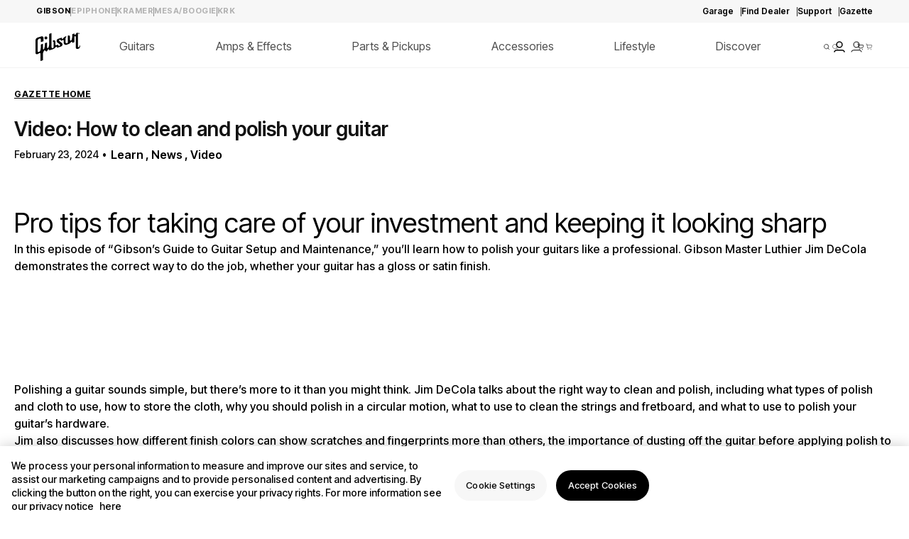

--- FILE ---
content_type: text/css
request_url: https://www.gibson.com/cdn/shop/t/527/assets/bundle.header.css?v=163000992834687495391767110057
body_size: -90
content:
sticky-header{z-index:1000}.nav-overlay{background-color:rgba(0,0,0,.5);height:100%;left:0;position:fixed;top:0;width:100%;z-index:6}.nav-overlay.active{display:block!important}.header-wrapper.transparent:hover{background-color:#fff}.header{border-bottom:1px solid #f2f2f2;max-height:4rem}.header__heading{min-height:2.5rem}.header .header__heading-link.epiphone{position:relative;top:4px}@media only screen and (width >= 989px){.header{border-bottom:none;-webkit-box-shadow:0 1px 2px 0 rgba(0,0,0,.05);box-shadow:0 1px 2px 0 rgba(0,0,0,.05)}.header.transparent{-webkit-box-shadow:none!important;box-shadow:none!important}.header--transparent{background:rgba(0,0,0,0);-webkit-box-shadow:none;box-shadow:none}.header--transparent,.header--transparent.header .header__icon svg circle,.header--transparent.header .header__icon svg path,.header--transparent.header .list-menu__item{-webkit-transition:.3s;transition:.3s}.header--transparent:hover{background:#fff}.header--transparent:hover.header .list-menu__item{color:#000}.header--transparent:hover.header .header__icon svg circle,.header--transparent:hover.header .header__icon svg path{stroke:#000}.header--transparent:hover .header__heading-link svg path{fill:#000}.header .list-menu{display:-webkit-box;display:-ms-flexbox;display:flex}.header .list-menu__item{color:#000;font-family:Inter Tight,sans-serif;font-size:1rem;font-style:normal;font-weight:600;letter-spacing:0;line-height:1.1875rem;padding:0}.header .mega-menu__list{display:-webkit-box;display:-ms-flexbox;display:flex;-ms-flex-wrap:wrap;flex-wrap:wrap}.header .mega-menu__list.justify-start{-webkit-box-pack:start;-ms-flex-pack:start;justify-content:flex-start}.header .mega-menu__list.justify-center{-webkit-box-pack:center;-ms-flex-pack:center;justify-content:center}.header .mega-menu__list.justify-end{-webkit-box-pack:end;-ms-flex-pack:end;justify-content:flex-end}.header .mega-menu__list.justify-space-between{-webkit-box-pack:justify;-ms-flex-pack:justify;justify-content:space-between}.header .mega-menu__list.justify-space-around{-ms-flex-pack:distribute;justify-content:space-around}.header .mega-menu__list.justify-space-evenly{-webkit-box-pack:space-evenly;-ms-flex-pack:space-evenly;justify-content:space-evenly}.header .mega-menu__list>li{width:-webkit-max-content;width:-moz-max-content;width:max-content}}@media only screen and (width <= 989px){.header{padding:.75rem 1.25rem}}.header-wrapper{position:relative;-webkit-transition:opacity .3s ease-out,-webkit-transform .3s ease-out;transition:opacity .3s ease-out,-webkit-transform .3s ease-out;transition:transform .3s ease-out,opacity .3s ease-out;transition:transform .3s ease-out,opacity .3s ease-out,-webkit-transform .3s ease-out;will-change:transform}.header-wrapper.is-fixed{background:rgb(var(--color-background));left:0;position:fixed;top:0;width:100%;z-index:3}.header-wrapper.is-hidden{opacity:0;-webkit-transform:translateY(-100%);-ms-transform:translateY(-100%);transform:translateY(-100%);visibility:hidden}.header-wrapper.animate-up{opacity:1;-webkit-transform:translateY(0);-ms-transform:translateY(0);transform:translateY(0)}.header-wrapper.animate-down{opacity:0;-webkit-transform:translateY(-100%);-ms-transform:translateY(-100%);transform:translateY(-100%)}.header-wrapper.transparent{background:#fff}.header-wrapper.is-transitioning{-webkit-transition:opacity .3s ease-out,background-color .3s ease-out,-webkit-transform .3s ease-out;transition:opacity .3s ease-out,background-color .3s ease-out,-webkit-transform .3s ease-out;transition:transform .3s ease-out,opacity .3s ease-out,background-color .3s ease-out;transition:transform .3s ease-out,opacity .3s ease-out,background-color .3s ease-out,-webkit-transform .3s ease-out}[data-brand=kramer] sticky-header .logo-svg path{stroke:#fff}[data-brand=kramer] sticky-header.is-fixed .logo-svg path,[data-brand=kramer] sticky-header:hover .logo-svg path{stroke:#000}


--- FILE ---
content_type: text/css
request_url: https://www.gibson.com/cdn/shop/t/527/assets/bundle.autocomplete-search.css?v=15612689477071793781769025123
body_size: 1288
content:
.aa-Panel{overflow:auto!important}.aa-PanelSections{gap:1.5rem!important}.aa-Panel--scrollable{max-height:none!important;min-height:18.25rem;padding:3.125rem 3.125rem 6.25rem!important}@media only screen and (width <= 64rem){.aa-Panel--scrollable{padding:1.875rem 1.25rem 1.25rem!important}}.aa-Panel--scrollable.has-products{overflow-y:auto!important;padding-bottom:1.875rem!important;padding-top:1.25rem!important}@media only screen and (width <= 64rem){.aa-Panel--scrollable.has-products{max-height:100%!important}.aa-Panel--scrollable.has-products .aa-PanelSections{row-gap:.625rem!important}.aa-Panel--scrollable.has-products .aa-PanelSections .aa-PanelSection--full.aa-ResultsList{margin-top:0!important}}.aa-Panel--scrollable.has-products .aa-SourceHeader{display:none!important}@media only screen and (width <= 64rem){.aa-Panel--scrollable.has-products .aa-SourceHeader:not(.aa-SourceHeader--Suggestions){display:block!important}.aa-Panel--scrollable.has-products .aa-SourceHeader .aa-SourceHeaderLine{display:none!important}}.aa-Item[aria-selected=true]{background-color:rgba(0,0,0,0)!important}.aa-PanelLayout:not(.has-products) .aa-Item:hover a{background-color:#000!important;color:#fff!important}.search-modal__content{-webkit-box-align:end!important;-ms-flex-align:end!important;align-items:flex-end!important;background-color:#fff!important;height:-webkit-max-content!important;height:-moz-max-content!important;height:max-content!important;padding:3.125rem 3.125rem .1875rem!important}.aa-Source[data-autocomplete-source-id=products] .aa-List{display:grid!important;gap:.9375rem!important;grid-template-columns:repeat(5,1fr)!important}.aa-Source[data-autocomplete-source-id=products] .aa-List .aa-Item:nth-child(n+6){display:none!important}@media only screen and (width <= 1400px){.aa-Source[data-autocomplete-source-id=products] .aa-List{grid-template-columns:repeat(4,1fr)!important}.aa-Source[data-autocomplete-source-id=products] .aa-List .aa-Item:nth-child(n+5){display:none!important}}@media only screen and (width <= 1200px){.aa-Source[data-autocomplete-source-id=products] .aa-List{grid-template-columns:repeat(3,1fr)!important}.aa-Source[data-autocomplete-source-id=products] .aa-List .aa-Item:nth-child(n+4){display:none!important}}@media only screen and (width <= 48rem){.aa-Source[data-autocomplete-source-id=products] .aa-List{gap:.625rem!important;grid-template-columns:repeat(2,1fr)!important}.aa-Source[data-autocomplete-source-id=products] .aa-List .aa-Item:nth-child(n+3){display:block!important}}.aa-Source[data-autocomplete-source-id=products] .aa-Item{border-radius:0!important;min-height:-webkit-max-content!important;min-height:-moz-max-content!important;min-height:max-content!important;padding:0!important}@media only screen and (width <= 48rem){.aa-Source[data-autocomplete-source-id=products] .aa-Item{width:100%!important}}@media only screen and (width <= 64rem){.aa-PanelSections{row-gap:3.125rem!important}}.aa-PanelSections:has(.aa-PanelSection--full){-ms-flex-wrap:wrap!important;flex-wrap:wrap!important;min-height:calc(100% + 2.5rem)!important}@media only screen and (width <= 64rem){.aa-DetachedFormContainer{border-bottom:0!important;-webkit-column-gap:1.25rem!important;-moz-column-gap:1.25rem!important;column-gap:1.25rem!important;padding:.9375rem 1.25rem 0!important}.aa-DetachedFormContainer .aa-DetachedCancelButton{color:#000!important;font-family:Inter Tight,sans-serif!important;font-size:1rem!important;font-style:normal;font-weight:500!important;letter-spacing:0!important;line-height:1.1875rem!important;margin:0!important;padding:0!important}.aa-DetachedFormContainer .aa-Form{border:.0625rem solid #000!important;border-radius:1.5625rem!important;height:3.125rem!important;padding:.625rem!important}.aa-DetachedFormContainer .aa-Form .aa-Input{height:100%!important;max-height:3.125rem!important}.aa-DetachedFormContainer .aa-Form .aa-Label{-webkit-box-align:center;-ms-flex-align:center;align-items:center;display:-webkit-box;display:-ms-flexbox;display:flex;-webkit-box-pack:center;-ms-flex-pack:center;justify-content:center}.aa-DetachedFormContainer .aa-Form .aa-InputWrapperPrefix{max-height:1.875rem!important}.aa-DetachedFormContainer .aa-Form .aa-ClearButton,.aa-DetachedFormContainer .aa-Form .aa-SubmitButton{height:1.875rem!important;max-width:1.875rem!important;width:100%!important}.aa-DetachedFormContainer .aa-Form .aa-ClearButton svg,.aa-DetachedFormContainer .aa-Form .aa-SubmitButton svg{height:1.875rem!important;width:1.875rem!important}.aa-DetachedFormContainer .aa-Form .aa-ClearButton{padding:0!important}.aa-DetachedFormContainer .aa-Form .aa-Input{color:#000;font-family:Inter Tight,sans-serif;font-size:1rem!important;font-style:normal;font-weight:500!important;line-height:1.1875rem!important}}.search-modal__ctas{-webkit-box-align:center;-ms-flex-align:center;align-items:center;bottom:.9375rem;-webkit-column-gap:.9375rem;-moz-column-gap:.9375rem;column-gap:.9375rem;display:-webkit-box;display:-ms-flexbox;display:flex;-webkit-box-pack:justify;-ms-flex-pack:justify;justify-content:space-between;position:absolute;right:0;width:-webkit-max-content;width:-moz-max-content;width:max-content}.search-modal__ctas .search-modal__clear-button{-webkit-appearance:none;-moz-appearance:none;appearance:none;background:rgba(0,0,0,0);border:0;-webkit-box-shadow:none;box-shadow:none;color:#000;font-family:Inter Tight,sans-serif;font-size:1rem;font-style:normal;font-weight:600;letter-spacing:0;line-height:1.1875rem;padding:0;text-align:center}.search-modal__ctas .search-modal__close-button{color:#fff;font-family:Inter Tight,sans-serif;font-size:1rem!important;font-style:normal;font-weight:600!important;line-height:1.1875rem!important;margin-left:0!important;min-height:1.1875rem!important;min-width:5.0625rem!important;padding:.5313rem .9375rem!important;text-align:center}@-webkit-keyframes animateMenuOpen{0%{opacity:0;-webkit-transform:translateY(-.938rem);transform:translateY(-.938rem)}to{opacity:1;-webkit-transform:translateY(0);transform:translateY(0)}}@keyframes animateMenuOpen{0%{opacity:0;-webkit-transform:translateY(-.938rem);transform:translateY(-.938rem)}to{opacity:1;-webkit-transform:translateY(0);transform:translateY(0)}}form.search-modal__form{max-width:100%!important}.aa-PanelSection--half{width:50%}@media only screen and (width <= 64rem){.aa-PanelSection--half{width:100%}}.aa-PanelSection--full{width:100%}.aa-PanelSection--full.aa-ResultsList{margin-top:0!important}.aa-PanelSection--full.aa-ResultsList .alt-card-wrapper .card--standard>.card__content .card__information{padding-bottom:1.25rem!important;padding-top:0!important}@media only screen and (width <= 64rem){.aa-PanelSection--full.aa-ResultsList .alt-card-wrapper .card--standard>.card__content .card__information{padding-bottom:.9375rem!important}.aa-PanelSection--full.aa-ResultsList .alt-card-wrapper .card--standard>.card__content{padding-left:.625rem!important;padding-right:.625rem!important;padding-top:.625rem!important}}.aa-PanelSection--full.aa-ResultsList .price__container{-webkit-box-align:center!important;-ms-flex-align:center!important;align-items:center!important;-webkit-box-pack:start!important;-ms-flex-pack:start!important;justify-content:flex-start!important;width:-webkit-max-content!important;width:-moz-max-content!important;width:max-content!important}.aa-PanelSection--full.aa-ResultsList .price-item--regular,.aa-PanelSection--full.aa-ResultsList .price__container{-webkit-column-gap:.625rem!important;-moz-column-gap:.625rem!important;column-gap:.625rem!important;display:-webkit-box!important;display:-ms-flexbox!important;display:flex!important;-webkit-box-orient:horizontal!important;-webkit-box-direction:normal!important;-ms-flex-direction:row!important;flex-direction:row!important}.aa-PanelSection--full.aa-ResultsList .price-item--regular span:first-of-type{color:#000;font-family:Inter Tight,sans-serif;font-size:1rem;font-style:normal;font-weight:400;letter-spacing:0;line-height:1.1875rem}@media only screen and (width <= 64rem){.aa-PanelSection--full.aa-ResultsList .price-item--regular span:first-of-type{font-size:.875rem!important;line-height:1.0625rem!important}}.aa-PanelSection--full.aa-ResultsList .price-item--regular span:not(:first-of-type) s{color:#707072!important;font-family:Inter Tight,sans-serif;font-size:1rem;font-style:normal;font-weight:400;line-height:1.1875rem;text-decoration:line-through!important;text-decoration-thickness:.09375rem!important;text-underline-offset:.21875rem}@media only screen and (width <= 64rem){.aa-PanelSection--full.aa-ResultsList .price-item--regular span:not(:first-of-type) s{font-size:.875rem!important;line-height:1.0625rem!important}}.aa-PanelSection--full.aa-ResultsList .price-item--percentage{color:#19b24c!important;font-family:Inter Tight,sans-serif;font-size:1rem!important;font-style:normal;font-weight:400!important;letter-spacing:0!important;line-height:1.1875rem!important}@media only screen and (width <= 64rem){.aa-PanelSection--full.aa-ResultsList .price-item--percentage{font-size:.875rem!important;line-height:1.0625rem!important}}.aa-PanelSection--full.aa-ResultsList .alt-card-wrapper .card__heading{margin-bottom:.9375rem!important}.aa-PanelSection--full.aa-ResultsList .alt-card-wrapper .card__heading .full-unstyled-link{color:#000!important;font-family:Inter Tight,sans-serif;font-size:1rem!important;font-style:normal;font-weight:600!important;letter-spacing:0!important;line-height:1.1875rem!important}@media only screen and (width <= 64rem){.aa-PanelSection--full.aa-ResultsList .alt-card-wrapper .card__heading .full-unstyled-link{font-size:.875rem!important;line-height:1.0625rem!important}}.search-modal__form{max-width:100%!important}.aa-Panel{border-radius:0!important;-webkit-box-shadow:none!important;box-shadow:none!important;margin-top:0!important;-webkit-transition:none!important;transition:none!important}.aa-SourceHeader{margin:0!important}.search-modal{border-bottom:0!important;top:1rem!important}.aa-NoResultsHeader,.aa-SourceHeaderTitle{color:#000!important;font-family:Inter Tight,sans-serif!important;font-size:1.125rem!important;font-style:normal!important;font-weight:600!important;letter-spacing:0!important;line-height:1.375rem!important;margin-bottom:1.25rem!important;padding:0!important}[data-autocomplete-source-id=compdata] .aa-List,[data-autocomplete-source-id=querySuggestionsPlugin] .aa-List{-webkit-box-align:center!important;-ms-flex-align:center!important;align-items:center!important;display:-webkit-box!important;display:-ms-flexbox!important;display:flex!important;-ms-flex-wrap:wrap!important;flex-wrap:wrap!important;gap:.625rem!important;-webkit-box-pack:start!important;-ms-flex-pack:start!important;justify-content:flex-start!important}@media only screen and (width <= 64rem){[data-autocomplete-source-id=compdata] .aa-List,[data-autocomplete-source-id=querySuggestionsPlugin] .aa-List{-webkit-box-orient:horizontal!important;-webkit-box-direction:normal!important;-ms-flex-direction:row!important;flex-direction:row!important;width:100%!important}}[data-autocomplete-source-id=compdata] .aa-List .aa-Item,[data-autocomplete-source-id=querySuggestionsPlugin] .aa-List .aa-Item{border-radius:0!important;display:-webkit-box!important;display:-ms-flexbox!important;display:flex!important;min-height:-webkit-max-content!important;min-height:-moz-max-content!important;min-height:max-content!important;padding:0!important}.has-products [data-autocomplete-source-id=querySuggestionsPlugin] .aa-List{-webkit-box-align:start!important;-ms-flex-align:start!important;align-items:flex-start!important;-webkit-box-orient:horizontal!important;-webkit-box-direction:normal!important;-ms-flex-direction:row!important;flex-direction:row!important;row-gap:1.25rem!important;width:auto!important}@media only screen and (width <= 64rem){.has-products [data-autocomplete-source-id=querySuggestionsPlugin] .aa-List{-webkit-box-orient:vertical!important;-webkit-box-direction:normal!important;-ms-flex-direction:column!important;flex-direction:column!important;row-gap:0!important}}.has-products [data-autocomplete-source-id=querySuggestionsPlugin] .aa-List .aa-Item{-webkit-box-align:center!important;-ms-flex-align:center!important;align-items:center!important;gap:0!important;margin-bottom:1.25rem!important;width:auto!important}@media only screen and (width >= 64rem){.has-products [data-autocomplete-source-id=querySuggestionsPlugin] .aa-List .aa-Item{border:1px solid #000!important;border-radius:1.875rem!important;gap:.625rem!important;max-height:2.75rem!important;min-height:2.75rem!important;padding:.75rem 1.25rem!important}}.has-products [data-autocomplete-source-id=querySuggestionsPlugin] .aa-List .aa-Item:hover,.has-products [data-autocomplete-source-id=querySuggestionsPlugin] .aa-List .aa-Item:hover a,.has-products [data-autocomplete-source-id=querySuggestionsPlugin] .aa-List .aa-Item:hover mark{background-color:#000!important;color:#fff!important}.has-products [data-autocomplete-source-id=querySuggestionsPlugin] .aa-List .aa-ItemLink--button{border:0!important;border-radius:0!important;color:#000;display:block!important;font-size:1rem!important;font-style:normal;font-weight:500!important;line-height:normal!important;max-height:100%!important;min-height:0!important;min-width:-webkit-max-content!important;min-width:-moz-max-content!important;min-width:max-content!important;padding:0!important}@media only screen and (width <= 64rem){.has-products [data-autocomplete-source-id=querySuggestionsPlugin] .aa-List .aa-ItemLink--button{line-height:1.1875rem}}.aa-Form{border:0!important;border-bottom:.0625rem solid #000!important;border-radius:0!important;-webkit-column-gap:.625rem!important;-moz-column-gap:.625rem!important;column-gap:.625rem!important;line-height:normal!important}.aa-Form .aa-InputWrapperPrefix{max-height:2.25rem!important}.aa-Form:focus-within{-webkit-box-shadow:none!important;box-shadow:none!important;outline:none!important}.aa-Form .aa-Input,.aa-Form .aa-Label{height:2.25rem!important}.aa-Form .aa-SubmitButton{height:2.25rem!important;padding:0!important;width:2.25rem!important}.aa-Form .aa-SubmitButton svg{max-height:-webkit-max-content!important;max-height:-moz-max-content!important;max-height:max-content!important;max-width:-webkit-max-content!important;max-width:-moz-max-content!important;max-width:max-content!important;width:100%!important}.aa-Form .aa-Input{color:#000!important;font-family:Inter Tight,sans-serif!important;font-size:1.5rem!important;font-style:normal!important;font-weight:500!important;letter-spacing:0!important;line-height:1.8125rem!important}.aa-Form .aa-Input::-webkit-input-placeholder{color:#000!important;opacity:1!important}.aa-Form .aa-Input::-moz-placeholder{color:#000!important;opacity:1!important}.aa-Form .aa-Input:-ms-input-placeholder{color:#000!important;opacity:1!important}.aa-Form .aa-Input::-ms-input-placeholder{color:#000!important;opacity:1!important}.aa-Form .aa-Input::placeholder{color:#000!important;opacity:1!important}[data-autocomplete-source-id=compdata] .aa-ItemLink--button{-webkit-box-align:center;-ms-flex-align:center;align-items:center;background:#f5f5f5!important;border:0!important;border-radius:1.875rem;color:#000;display:-webkit-box;display:-ms-flexbox;display:flex;-webkit-box-orient:horizontal;-webkit-box-direction:normal;-ms-flex-direction:row;flex-direction:row;font-family:Inter Tight,sans-serif;font-size:1rem;font-style:normal;font-weight:700;gap:.625rem;line-height:1.1875rem;padding:.75rem 1.25rem}@media only screen and (width <= 64rem){[data-autocomplete-source-id=compdata] .aa-ItemLink--button{font-weight:500!important;line-height:1.1875rem!important}}[data-autocomplete-source-id=compdata] .aa-ItemLink--button:hover{background-color:#000!important;color:#fff!important}.aa-NoResultsLink,.aa-SeeAllBtn{background:#000!important;border-radius:1.875rem!important;color:#fff!important;font-weight:600!important;gap:.625rem;height:2.75rem!important;-webkit-box-pack:center;-ms-flex-pack:center;justify-content:center;margin-top:1.875rem!important;max-width:-webkit-max-content!important;max-width:-moz-max-content!important;max-width:max-content!important;min-width:9.25rem!important;text-align:center!important;text-decoration:none!important}.aa-ItemLink--button,.aa-NoResultsLink,.aa-SeeAllBtn{-webkit-box-align:center;-ms-flex-align:center;align-items:center;display:-webkit-box!important;display:-ms-flexbox!important;display:flex!important;-webkit-box-orient:horizontal;-webkit-box-direction:normal;-ms-flex-direction:row;flex-direction:row;font-family:Inter Tight,sans-serif!important;font-size:1rem!important;font-style:normal;letter-spacing:0!important;line-height:1.1875rem!important;padding:.75rem 1.25rem!important}.aa-ItemLink--button{background-color:#fff!important;border:.0625rem solid #000!important;border-radius:1.875rem!important;color:#000!important;font-weight:500!important;gap:0!important;-webkit-box-pack:center!important;-ms-flex-pack:center!important;justify-content:center!important;min-height:2.75rem!important;min-width:6.25rem!important;width:-webkit-max-content!important;width:-moz-max-content!important;width:max-content!important}.aa-ItemLink--button mark{background-color:rgba(0,0,0,0)!important;color:#000!important;text-decoration:underline!important}


--- FILE ---
content_type: text/css
request_url: https://www.gibson.com/cdn/shop/t/527/assets/bundle.card-product-alt.css?v=63958222036373627321767110043
body_size: 1952
content:
.alt-card-wrapper{position:relative}.alt-card-wrapper .card-wrapper{max-width:26.625rem;width:100%}@media only screen and (width <= 64rem){.alt-card-wrapper .card-wrapper{height:100%!important;max-width:47.441860465vw}}.alt-card-wrapper .multi-image__buttons{display:none;-webkit-box-pack:justify;-ms-flex-pack:justify;justify-content:space-between;position:absolute;top:50%;-webkit-transform:translateY(-50%);-ms-transform:translateY(-50%);transform:translateY(-50%);width:100%;z-index:100}@media only screen and (width <= 64rem){.alt-card-wrapper .multi-image__buttons{display:none}}.alt-card-wrapper .multi-image__buttons button{-webkit-appearance:none!important;-moz-appearance:none!important;appearance:none!important;background-color:rgba(0,0,0,0);border:0;outline:none}.alt-card-wrapper .multi-image__buttons button:disabled{cursor:not-allowed;opacity:.3;pointer-events:none}.alt-card-wrapper .card:not(.ratio){height:100%}.alt-card-wrapper .card.alt-card--compare{height:auto}.alt-card-wrapper .card .card__inner .card__media,.alt-card-wrapper .card--standard .card__inner{border-top-left-radius:.25rem;border-top-right-radius:.25rem}.alt-card-wrapper .card--standard:not(.alt-card--compare) .card__media:not(.alt-card__media--compare){margin:var(--image-padding)}.alt-card-wrapper .card--standard:not(.alt-card--compare) .card__media:not(.alt-card__media--compare) img{margin:0 auto!important;-o-object-fit:contain!important;object-fit:contain!important;-o-object-position:center;object-position:center;position:static!important}@media only screen and (width >= 79.375rem){.alt-card-wrapper [js-card-compare-modal].card--compare-modal.card--standard:not(.alt-card--compare) .card__media:not(.alt-card__media--compare) img{max-width:100%!important}}.alt-card-wrapper.algolia-search-card .card--standard:not(.alt-card--compare) .card__media:not(.alt-card__media--compare){background:-webkit-gradient(linear, left top, left bottom, from(#f7f8f9), to(#f0eae4))!important;background:linear-gradient(180deg,#f7f8f9,#f0eae4)!important;margin:var(--image-padding);min-height:16rem!important}@media only screen and (width <= 64rem){.alt-card-wrapper.algolia-search-card .card--standard:not(.alt-card--compare) .card__media:not(.alt-card__media--compare){min-height:11.875rem!important}}.alt-card-wrapper.algolia-search-card .card--standard:not(.alt-card--compare) .card__media:not(.alt-card__media--compare) img{margin:0 auto!important;-o-object-position:center;object-position:center;position:static!important}@media only screen and (width >= 64rem){.alt-card-wrapper.algolia-search-card .card--standard:not(.alt-card--compare) .card__media:not(.alt-card__media--compare) img{max-width:100%!important}}.alt-card-wrapper.card-type--electric-guitar .card--standard:not(.alt-card--compare) .card__media:not(.alt-card__media--compare) img{margin:0 auto!important;max-height:32.5rem!important;-o-object-fit:cover!important;object-fit:cover!important;-o-object-position:center;object-position:center;position:static!important}@media only screen and (width >= 79.375rem){.alt-card-wrapper.card-type--electric-guitar .card--standard:not(.alt-card--compare) .card__media:not(.alt-card__media--compare) img{max-width:22.1527777778vw!important}}.alt-card-wrapper.card-type--electric-guitar .card--standard:not(.alt-card--compare) .card__media:not(.alt-card__media--compare) img.no-body-image{background-color:#fff;-o-object-fit:contain!important;object-fit:contain!important}.alt-card-wrapper.card-type--electric-guitar .card--standard .card__media img{margin:0 auto!important;max-height:32.5rem!important;-o-object-fit:cover!important;object-fit:cover!important;-o-object-position:center;object-position:center;position:static!important}@media only screen and (width >= 79.375rem){.alt-card-wrapper.card-type--electric-guitar .card--standard .card__media img{max-width:22.1527777778vw!important}}.alt-card-wrapper.card-type--electric-guitar .card--standard .card__media img.no-body-image{background-color:#fff;-o-object-fit:contain!important;object-fit:contain!important}.alt-card-wrapper.card-type--amplifier .card--standard .media{-webkit-box-align:center;-ms-flex-align:center;align-items:center;display:-webkit-box;display:-ms-flexbox;display:flex}.alt-card-wrapper.card-type--amplifier .card--standard .card__media{min-height:100%!important}.alt-card-wrapper.card-type--amplifier .card--standard .card__media img{margin:0 auto!important;max-height:18.375rem!important;max-width:18.5rem!important;-o-object-fit:cover!important;object-fit:cover!important;-o-object-position:center;object-position:center;position:static!important}.alt-card-wrapper.card-type--amplifier .card--standard .card__media img.no-body-image{background-color:#fff;-o-object-fit:contain!important;object-fit:contain!important}.alt-card-wrapper .card--standard:not(.alt-card--compare) .card__inner{width:100%}@media only screen and (width >= 79.375rem){.alt-card-wrapper .card--standard:not(.alt-card--compare) .card__inner{min-height:27.375rem!important}}.alt-card-wrapper.algolia-search-card .card--standard:not(.alt-card--compare) .card__inner{min-height:16rem!important;width:100%}@media only screen and (width <= 64rem){.alt-card-wrapper.algolia-search-card .card--standard:not(.alt-card--compare) .card__inner{min-height:11.875rem!important}}.alt-card-wrapper .alt-card__labels{-webkit-box-align:center;-ms-flex-align:center;align-items:center;display:-webkit-box;display:-ms-flexbox;display:flex;-ms-flex-wrap:wrap;flex-wrap:wrap;justify-self:flex-start;-webkit-margin-after:.625rem;margin-block-end:.625rem}.alt-card-wrapper .alt-card__label{font-family:Inter Tight;font-size:1.125rem;font-style:normal;font-weight:600;letter-spacing:0;line-height:1.375rem}.alt-card-wrapper .alt-card__shop-now{background-color:var(--color-black)!important;border-radius:1.875rem;color:#fff!important;font-family:Inter Tight;font-size:1.25rem;font-style:normal;font-weight:600;line-height:1.5rem;margin-top:auto;text-align:center}.alt-card-wrapper .card__remove-compare{-webkit-box-align:center;-ms-flex-align:center;align-items:center;display:-webkit-box;display:-ms-flexbox;display:flex;-webkit-box-pack:center;-ms-flex-pack:center;-webkit-appearance:none;-moz-appearance:none;appearance:none;background:rgba(0,0,0,0);border:0;justify-content:center;padding:0;position:absolute;right:.625rem;top:.625rem;z-index:3}.alt-card-wrapper .card .media,.alt-card-wrapper .card__media{border-top-left-radius:.25rem;border-top-right-radius:.25rem;height:100%;left:0;position:absolute;top:0;width:100%}.alt-card-wrapper .card .media .media img,.alt-card-wrapper .card__media .media img{-webkit-transition:.3s;transition:.3s}.alt-card-wrapper .card .media .media.no-body-image,.alt-card-wrapper .card__media .media.no-body-image{background-color:#fff}.alt-card-wrapper .card .media .media.no-body-image img,.alt-card-wrapper .card__media .media.no-body-image img{-o-object-fit:contain!important;object-fit:contain!important}.alt-card-wrapper .card__media .media img{border-top-left-radius:.25rem;border-top-right-radius:.25rem;height:100%;-o-object-fit:cover;object-fit:cover;-o-object-position:center center;object-position:center center;width:100%}.alt-card-wrapper .card__vendor{color:var(--color-black);font-family:Inter Tight;font-size:1.125rem;font-style:normal;font-weight:600;letter-spacing:0;line-height:1.375rem;margin-bottom:.5625rem}@media only screen and (width <= 64rem){.alt-card-wrapper .card__vendor{font-size:.875rem;line-height:1.0625rem}}.alt-card-wrapper .card__heading{color:var(--color-black);font-family:Inter Tight;font-size:1rem;font-style:normal;font-weight:600;letter-spacing:0;line-height:1.375rem;margin-bottom:.9375rem;margin-top:0}@media only screen and (width <= 64rem){.alt-card-wrapper .card__heading{font-size:.875rem;line-height:1.0625rem}}.alt-card-wrapper .card__heading:last-child{margin-bottom:0}.alt-card-wrapper .card__heading .full-unstyled-link{color:inherit;text-decoration:none}.alt-card-wrapper .card__heading .full-unstyled-link:hover{text-decoration:none}.alt-card-wrapper .card__information .card-information{-webkit-box-align:center;-ms-flex-align:center;align-items:center;display:-webkit-box;display:-ms-flexbox;display:flex;-webkit-box-pack:start;-ms-flex-pack:start;justify-content:flex-start}.alt-card-wrapper .alt-card-is-serialized{-webkit-margin-before:0;margin-block-start:0;margin-left:auto}.alt-card-wrapper .alt-card-is-serialized__caption{color:#707070!important;font-family:Inter Tight;font-size:1rem!important;font-style:normal;font-weight:500!important;letter-spacing:0!important;line-height:1.375rem!important;text-align:right;text-decoration:none}.alt-card-wrapper .alt-card-is-serialized__caption:hover{text-decoration:none}.alt-card-wrapper .alt-card--oos__caption{color:#9b9b9b;font-family:Inter Tight;font-size:1rem!important;font-style:normal;font-weight:500!important;line-height:1.1875rem!important}@media only screen and (width <= 64rem){.alt-card-wrapper .alt-card--oos__caption{font-size:.875rem!important;line-height:1.0625rem!important}}.alt-card-wrapper .card__thumbnails{-webkit-box-align:center;-ms-flex-align:center;align-items:center;-webkit-column-gap:.625rem;-moz-column-gap:.625rem;column-gap:.625rem;display:-webkit-box;display:-ms-flexbox;display:flex;-webkit-box-pack:start;-ms-flex-pack:start;justify-content:flex-start;margin-bottom:.59375rem;overflow-x:auto;scrollbar-width:none;width:100%;-ms-overflow-style:none}.alt-card-wrapper .card__thumbnails:empty{display:none}.alt-card-wrapper .card__thumbnail{-webkit-box-align:center;-ms-flex-align:center;align-items:center;background:-webkit-gradient(linear, left top, left bottom, from(#f7f8f9), to(#f0eae4));background:linear-gradient(180deg,#f7f8f9,#f0eae4);border:.0625rem solid #e7e7e7;border-radius:.25rem;cursor:pointer;display:-webkit-box;display:-ms-flexbox;display:flex;height:4.375rem;-webkit-box-pack:center;-ms-flex-pack:center;justify-content:center;padding:0;width:3.75rem}.alt-card-wrapper .card__thumbnail>img{max-height:3.9375rem;max-width:2.25rem;-o-object-fit:cover;object-fit:cover;-o-object-position:center;object-position:center;overflow:visible}.alt-card-wrapper .card__thumbnail--active{border:.0625rem solid #000}@media only screen and (width <= 64rem){.alt-card-wrapper .card__thumbnail{height:3.875rem;width:3.125rem}.alt-card-wrapper .card__thumbnail>img{max-height:3.5rem;max-width:2.1875rem}}.alt-card-wrapper .card__heading a:after{content:none;outline-offset:.3rem}.alt-card-wrapper .card__information .price .price-item{color:#000;font-family:Inter Tight;font-size:1.25rem;font-style:normal;font-weight:400;line-height:1.5rem}@media only screen and (width <= 64rem){.alt-card-wrapper .card__information .price .price-item{font-size:1rem;line-height:1.1875rem}}.alt-card-wrapper .card__information .price--on-sale .price__sale{-webkit-box-align:center;-ms-flex-align:center;align-items:center;-webkit-column-gap:.625rem;-moz-column-gap:.625rem;column-gap:.625rem;display:-webkit-box;display:-ms-flexbox;display:flex;-webkit-box-pack:start;-ms-flex-pack:start;justify-content:flex-start}.alt-card-wrapper .card__information .price--on-sale .price-item--regular{color:#707072;font-family:Inter Tight;font-size:1.25rem;font-style:normal;font-weight:400;letter-spacing:0;line-height:1.5rem}.alt-card-wrapper .card__information .price--on-sale .price__percentage{color:#19b24c;font-family:Inter Tight;font-size:1.25rem;font-style:normal;font-weight:400;letter-spacing:0;line-height:1.5rem}.alt-card-wrapper .card__compare{height:1px;margin:-1px;overflow:hidden;padding:0;position:absolute;right:.9375rem;top:.9375rem;width:1px;z-index:3;clip:rect(0 0 0 0);border:0;white-space:nowrap}.alt-card-wrapper .card__compare:disabled{cursor:not-allowed;opacity:.5!important}.alt-card-wrapper:hover .card__compare{background:#fff;border-radius:1.375rem;color:#000;-webkit-filter:drop-shadow(0 .125rem .25rem rgba(0,0,0,.1));filter:drop-shadow(0 .125rem .25rem rgba(0,0,0,.1));height:-webkit-fit-content;height:-moz-fit-content;height:fit-content;margin:0;min-height:2.75rem;min-width:6.6875rem;opacity:1;overflow:unset;padding:.75rem 1.25rem;visibility:visible;width:-webkit-fit-content;width:-moz-fit-content;width:fit-content;z-index:3;clip:unset;border:unset;white-space:unset}.alt-card-wrapper:hover .card__compare,.alt-card-wrapper:hover .card__compare--remove{font-family:Inter Tight;font-size:1rem;font-style:normal;font-weight:600;line-height:1.1875rem}.alt-card-wrapper:hover .card__compare--remove{background-color:#000!important;border-radius:1.375rem;color:#fff}@media screen and (width >= 61.875rem){.alt-card-wrapper .underline-links-hover:hover a{text-decoration:none}}.alt-card-wrapper .card--standard.card--media .card__inner .card__information,.alt-card-wrapper .card--standard.card--text.article-card>.card__content .card__information,.alt-card-wrapper .card--standard.card--text:not(.card--horizontal)>.card__content .card__heading:not(.card__heading--placeholder),.alt-card-wrapper .card--standard:not(.card--horizontal)>.card__content .card__badge,.alt-card-wrapper .card--standard>.card__content .card__caption{display:none}.alt-card-wrapper .card--standard{border-radius:.25rem}.alt-card-wrapper .card--standard,.alt-card-wrapper .card--standard:hover{-webkit-box-shadow:0 .125rem .25rem rgba(0,0,0,.1);box-shadow:0 .125rem .25rem rgba(0,0,0,.1)}.alt-card-wrapper .card--standard>.card__content{padding:1.25rem 1.25rem 0;position:relative}@media only screen and (width <= 64rem){.alt-card-wrapper .card--standard>.card__content{padding:.9375rem .625rem 0}}.alt-card-wrapper .card--standard>.card__content .card__information{padding:1.125rem 0 1.5625rem}.alt-card-wrapper .complementary-slider>ul{-webkit-column-gap:1.25rem;-moz-column-gap:1.25rem;column-gap:1.25rem}@media only screen and (width <= 64rem){.alt-card-wrapper .complementary-slider>ul{-webkit-column-gap:.9375rem;-moz-column-gap:.9375rem;column-gap:.9375rem}}.alt-card-wrapper .complementary-slide.grid__item{max-width:26.625rem;padding-left:0;padding-right:0;padding-top:0}@media only screen and (width <= 64rem){.alt-card-wrapper .complementary-slide.grid__item{max-width:47.441860465vw}}.alt-card-wrapper .title-wrapper--no-top-margin>.title{color:#000;font-family:Inter Tight;font-size:2.5rem;font-style:normal;font-weight:600;line-height:3rem;margin:0}@media only screen and (width <= 64rem){.alt-card-wrapper .title-wrapper--no-top-margin>.title{font-size:1.5rem;line-height:1.8125rem}}.alt-card-wrapper .title-wrapper{-webkit-box-align:center;-ms-flex-align:center;align-items:center;display:-webkit-box;display:-ms-flexbox;display:flex;-webkit-box-pack:justify;-ms-flex-pack:justify;justify-content:space-between;margin-bottom:2.5rem;padding:0 3.125rem 0 0;width:100%}@media only screen and (width <= 64rem){.alt-card-wrapper .title-wrapper{margin-bottom:1.875rem;padding-right:1.25rem}.alt-card-wrapper .slider{padding-left:0!important;padding-right:0!important}}.alt-card-wrapper .slider-counter{display:none}.alt-card-wrapper .slideshow__controls{border:0;-webkit-column-gap:.625rem;-moz-column-gap:.625rem;column-gap:.625rem}@media only screen and (width <= 64rem){.alt-card-wrapper .slideshow__controls{-webkit-column-gap:.3125rem;-moz-column-gap:.3125rem;column-gap:.3125rem}}.alt-card-wrapper .slideshow__controls .slider-button{height:3.75rem;padding:0;width:3.75rem}@media only screen and (width <= 64rem){.alt-card-wrapper .slideshow__controls .slider-button{height:2.5rem;width:2.5rem}}.alt-card-wrapper .slideshow__controls .slider-button svg{min-width:3.75rem}@media only screen and (width <= 64rem){.alt-card-wrapper .slideshow__controls .slider-button svg{min-width:2.5rem}}.alt-card-wrapper .card-information>:not(.visually-hidden:first-child)+:not(.rating,.card__information-volume-pricing-note){margin-top:0}@media only screen and (width <= 64rem){.alt-card-wrapper .card-information>:not(.visually-hidden:first-child)+:not(.rating,.card__information-volume-pricing-note){margin-top:.9375rem}}body.compare-products--no-scroll .alt-card-wrapper .card__compare{background:#fff;border-radius:1.375rem;color:#000;-webkit-filter:drop-shadow(0 .125rem .25rem rgba(0,0,0,.1));filter:drop-shadow(0 .125rem .25rem rgba(0,0,0,.1));font-family:Inter Tight;font-size:1rem;font-style:normal;font-weight:600;height:-webkit-fit-content;height:-moz-fit-content;height:fit-content;line-height:1.1875rem;margin:0;min-height:2.75rem;min-width:6.6875rem;opacity:1;overflow:unset;padding:.75rem 1.25rem;visibility:visible;width:-webkit-fit-content;width:-moz-fit-content;width:fit-content;z-index:3;clip:unset;border:unset;white-space:unset}body.compare-products--no-scroll .alt-card-wrapper .card__compare--remove{background-color:#000!important;border-radius:1.375rem;color:#fff;font-family:Inter Tight;font-size:1rem;font-style:normal;font-weight:600;line-height:1.1875rem}.alt-card-wrapper .card__compare.active,body .alt-card-wrapper .card__compare.active{background:#fff!important;border-radius:1.375rem!important;color:#000!important;-webkit-filter:drop-shadow(0 .125rem .25rem rgba(0,0,0,.1))!important;filter:drop-shadow(0 .125rem .25rem rgba(0,0,0,.1))!important;font-family:Inter Tight!important;font-size:1rem!important;font-style:normal!important;font-weight:600!important;height:-webkit-fit-content!important;height:-moz-fit-content!important;height:fit-content!important;line-height:1.1875rem!important;margin:0!important;min-height:2.75rem!important;min-width:6.6875rem!important;opacity:1!important;overflow:unset!important;padding:.75rem 1.25rem!important;visibility:visible!important;width:-webkit-fit-content!important;width:-moz-fit-content!important;width:fit-content!important;z-index:3!important;clip:unset!important;border:unset!important;white-space:unset!important}body .alt-card-wrapper .card__compare--remove.active{background-color:#000!important;border-radius:1.375rem;color:#fff!important;font-family:Inter Tight;font-size:1rem;font-style:normal;font-weight:600;line-height:1.1875rem}.shop-button-cta{display:none}.product-card-link__exclusive{background:-webkit-gradient(linear, right top, left top, from(rgba(207, 198, 181, 0.3)), to(#877648));background:linear-gradient(270deg,hsla(39,21%,76%,.3),#877648);bottom:0;color:#fff;display:none!important;font-family:Inter Tight;font-size:.875rem!important;font-style:normal;font-weight:600;height:auto!important;left:0;line-height:1.1875rem;padding:.3125rem 1.1875rem!important;position:absolute;top:auto!important;width:100%}.vendor-name{display:block;margin-top:5px!important}.meta-finish-name,.vendor-name{color:#707070!important;font-weight:500!important}.overlay-product-flags{display:-webkit-box;display:-ms-flexbox;display:flex;-ms-flex-wrap:wrap;flex-wrap:wrap;font-size:.875rem;font-weight:600;gap:.5rem;height:auto!important;left:10px!important;line-height:1.1875rem;list-style:none;margin:0;padding:0;top:10px!important;width:auto!important;-webkit-box-align:center;-ms-flex-align:center;align-items:center;-webkit-box-pack:start;-ms-flex-pack:start;justify-content:flex-start}.overlay-product-flags li{border-radius:3px!important;padding:3px 6px!important}.overlay-product-flags.plp-overlay-flags{left:20px!important;top:20px!important}


--- FILE ---
content_type: text/css
request_url: https://www.gibson.com/cdn/shop/t/527/assets/bundle.cart-drawer.css?v=114185398281524316021767110045
body_size: 2142
content:
/*! @algolia/ui-components-horizontal-slider-theme 1.2.3 | MIT License | © Algolia, Inc. and contributors | https://github.com/algolia/ui-components */:root{--aui-primary-color:#9698c3;--aui-muted-color:#c4c4c4;--aui-dark-color:#0f0f0f}.uic-HorizontalSlider-container{position:relative}.uic-HorizontalSlider-navigation{-webkit-box-align:center;-ms-flex-align:center;align-items:center;background:#f1f1f1;border:1px solid #fff;border-radius:2px;-webkit-box-shadow:0 2px 6px rgba(90,94,154,.44);box-shadow:0 2px 6px #5a5e9a70;color:#9698c3;color:var(--aui-primary-color);cursor:pointer;display:-webkit-box;display:-ms-flexbox;display:flex;height:40px;-webkit-box-pack:center;-ms-flex-pack:center;justify-content:center;outline-color:#9698c3;outline-color:var(--aui-primary-color);padding:0;position:absolute;top:35%;-webkit-transition:opacity .15s;transition:opacity .15s;width:32px;z-index:1}@media (hover:none)and (pointer:coarse){.uic-HorizontalSlider-navigation{display:none}}.uic-HorizontalSlider-container:hover .uic-HorizontalSlider-navigation:not([hidden]){opacity:1;visibility:visible}.uic-HorizontalSlider-navigation,.uic-HorizontalSlider-navigation[hidden]{opacity:0;visibility:hidden}.uic-HorizontalSlider-navigation--previous{left:0;-webkit-transform:translateX(-25%);-ms-transform:translateX(-25%);transform:translate(-25%)}.uic-HorizontalSlider-navigation--next{right:0;-webkit-transform:translateX(25%);-ms-transform:translateX(25%);transform:translate(25%)}.uic-HorizontalSlider-list{display:grid;grid-gap:.5rem;gap:.5rem;grid-auto-columns:42%;grid-auto-flow:column;list-style:none;margin:0;outline-color:#9698c3;outline-color:var(--aui-primary-color);outline-offset:.5rem;overflow-x:auto;padding:0 0 .5rem;scroll-behavior:smooth;-ms-scroll-snap-type:mandatory;scroll-snap-type:mandatory;-ms-scroll-snap-type:x proximity;scroll-snap-type:x proximity;scrollbar-color:#0f0f0f #c4c4c4;scrollbar-color:var(--aui-dark-color) var(--aui-muted-color);scrollbar-width:thin}.uic-HorizontalSlider-list::-webkit-scrollbar{height:2px}.uic-HorizontalSlider-list::-webkit-scrollbar-track{background-color:#c4c4c4;background-color:var(--aui-muted-color)}.uic-HorizontalSlider-list::-webkit-scrollbar-thumb{background-color:#0f0f0f;background-color:var(--aui-dark-color)}@media (min-width:999px){.uic-HorizontalSlider-list{grid-auto-columns:20%}}.uic-HorizontalSlider-item{scroll-snap-align:start}.uic-HorizontalSlider-item *{outline-color:#9698c3;outline-color:var(--aui-primary-color);outline-offset:3px}.cart-drawer__container{background-color:#fff;border-top-left-radius:.625rem;border-top-right-radius:.625rem;bottom:0;height:calc(100vh - 6.8125rem);position:inherit;-webkit-transform:translateY(100%);-ms-transform:translateY(100%);transform:translateY(100%);-webkit-transition:-webkit-transform var(--duration-default) ease;transition:-webkit-transform var(--duration-default) ease;transition:transform var(--duration-default) ease;transition:transform var(--duration-default) ease,-webkit-transform var(--duration-default) ease;width:100%}.cart-drawer.active .cart-drawer__container{-webkit-transform:translateY(0);-ms-transform:translateY(0);transform:translateY(0)}.cart-drawer__inner{height:100%;max-width:100vw;position:relative;width:100%}.cart-drawer__header{border-bottom:.0625rem solid #f2f2f2}.cart-drawer__title{color:#000;font-family:Inter Tight,sans-serif;font-size:1.125rem;font-weight:600;letter-spacing:0;line-height:1.375rem;margin:0;padding:1.1875rem;text-align:center;text-transform:capitalize}.cart-drawer__close{right:1rem}.cart-drawer__close svg{height:2.25rem;width:2.25rem}.cart-drawer__inner-empty{overflow-y:auto;padding:4.375rem .938rem;scrollbar-width:none}.cart-drawer__empty-image{max-width:12.5rem;-webkit-margin-after:3.125rem;margin-block-end:3.125rem}.cart-drawer__empty-title{font-size:1.25rem;font-weight:600;line-height:1.5rem;-webkit-margin-after:.625rem;margin-block-end:.625rem;text-align:center}.cart-drawer__empty-subtitle,.cart-drawer__empty-title{color:#000;font-family:Inter Tight,sans-serif;letter-spacing:0}.cart-drawer__empty-subtitle{font-size:1rem;font-weight:500;line-height:1.1875rem;-webkit-margin-after:1.875rem;margin-block-end:1.875rem}.cart-drawer__collection{-webkit-box-align:center;-ms-flex-align:center;align-items:center;-webkit-box-orient:vertical;-webkit-box-direction:normal;-ms-flex-direction:column;flex-direction:column;gap:.625rem;margin:0;padding:0}.cart-drawer__collection,.cart-drawer__collection li{display:-webkit-box;display:-ms-flexbox;display:flex}.cart-drawer__collection-link{background-color:#000;border-radius:1.5625rem;color:#fff;font-family:Inter Tight,sans-serif;font-size:1.125rem;font-weight:600;letter-spacing:0;line-height:1.3125rem;padding:.8125rem 0;text-align:center;text-decoration:none;-webkit-transition:.3s;transition:.3s;width:14.375rem}.cart-drawer__collection-link:hover{background:#f5f5f5;color:#000}.cart-drawer____details{width:100%}.cart-drawer__cart-item{border-bottom:.0625rem solid #e5e5e5;display:grid;gap:1.25rem;grid-template:1fr/7.5rem 1fr;-webkit-margin-after:1.875rem;margin-block-end:1.875rem;-webkit-padding-after:1.875rem;padding-block-end:1.875rem}.cart-drawer__cart-item:last-child{border-bottom:none;margin:0;-webkit-padding-after:1.875rem;padding-block-end:1.875rem}.cart-drawer__items{overflow:hidden auto;-ms-overflow-style:none;scrollbar-width:none}.cart-drawer__form{padding:1.25rem 1.25rem 0}.cart-drawer__item-media{-webkit-box-align:start;-ms-flex-align:start;align-items:flex-start;display:-webkit-box;display:-ms-flexbox;display:flex;max-width:7.5rem;padding:0;width:100%}.cart-drawer__item-image{background:-webkit-gradient(linear,left top,left bottom,from(#f7f8f9),to(#f0eae4));background:linear-gradient(180deg,#f7f8f9,#f0eae4);border-radius:.625rem;max-height:7.5rem;max-width:7.5rem;-o-object-fit:contain;object-fit:contain;-o-object-position:center;object-position:center;padding:0;width:100%}.cart-drawer__item-image.bg-white{background:#fff}.cart-drawer__item-name{color:#000;font-family:Inter Tight,sans-serif;font-size:1rem;font-weight:600;letter-spacing:0;line-height:1.1875rem;-webkit-margin-after:.625rem;margin-block-end:.625rem}.cart-drawer__item-name:hover{text-decoration:none}.cart-drawer__item-totals{-webkit-box-align:normal;-ms-flex-align:normal;align-items:normal;color:#000;display:-webkit-box;display:-ms-flexbox;display:flex;font-family:Inter Tight,sans-serif;font-size:1rem;font-weight:400;-webkit-box-pack:start;-ms-flex-pack:start;justify-content:flex-start;letter-spacing:0;line-height:1.1875rem;margin:0}.cart-drawer__product-option-wrapper{margin:0 0 .625rem}.cart-drawer__product-option-wrapper .product-option{color:#707072;font-family:Inter Tight,sans-serif;font-size:.875rem;font-weight:400;letter-spacing:0;line-height:1.1875rem;margin:0}.cart-drawer__quantity-wrapper{-webkit-box-pack:justify;-ms-flex-pack:justify;justify-content:space-between}.cart-drawer__quantity{margin:0;-webkit-padding-before:1.25rem;padding-block-start:1.25rem}.cart-drawer__button-container{display:-webkit-box;display:-ms-flexbox;display:flex;gap:.3125rem}.cart-drawer__error{color:#000;font-family:Inter Tight,sans-serif;font-size:.813rem;font-weight:400;-webkit-box-pack:start;-ms-flex-pack:start;justify-content:flex-start;letter-spacing:0;line-height:1.1875rem;margin:0;-webkit-padding-before:1.25rem;padding-block-start:1.25rem}.cart-drawer__error:has(.cart-item__error-text:empty){-webkit-padding-before:0!important;display:none;padding-block-start:0!important}.cart-drawer__button{background-color:#f5f5f5;border:none;border-radius:100%;cursor:pointer;height:2.25rem;padding:0;position:relative;width:2.25rem}.cart-drawer__button svg{left:.4375rem;position:absolute;top:.4375rem}.cart-drawer__stock-alert{color:#d92f20;font-family:Inter Tight,sans-serif;font-size:.875rem;font-weight:600;letter-spacing:0;line-height:1.0625rem;margin:0;-webkit-padding-before:.625rem;padding-block-start:.625rem}.cart-drawer__quantity-container{-webkit-box-align:center;-ms-flex-align:center;align-items:center;background:#f5f5f5;border-radius:1.5625rem;display:-webkit-box;display:-ms-flexbox;display:flex;gap:1.25rem;height:2.25rem;padding:0 .9375rem;position:relative;width:5.8125rem}.cart-drawer__quantity-container span{color:#000;font-family:Inter Tight,sans-serif;font-size:1rem;font-weight:600;letter-spacing:0;line-height:1.1875rem}.cart-drawer__quantity-container svg{padding-top:.0625rem;width:.8125rem}.cart-drawer__selector{background-color:#0000;color:#000;cursor:pointer;font-family:Inter Tight,sans-serif;font-size:1rem;font-weight:600;left:0;letter-spacing:0;line-height:1.1875rem;min-width:auto;padding:.0625rem 0 0 3rem;position:absolute;width:100%}.cart-drawer__footer{border-bottom:.0625rem solid #e5e5e5;border-top:.0625rem solid #e5e5e5;padding:1.875rem 1.25rem}.cart-drawer__totals{display:-webkit-box;display:-ms-flexbox;display:flex;-webkit-box-orient:vertical;-webkit-box-direction:normal;-ms-flex-direction:column;flex-direction:column;gap:1.25rem;margin:0}.cart-drawer__total,.cart-drawer__total-value{color:#000;font-family:Inter Tight,sans-serif;font-size:1rem!important;font-weight:500;letter-spacing:0;line-height:1.1875rem;margin:0}.cart-drawer__total--bold,.cart-drawer__total-value--bold{font-weight:700}.cart-drawer__drawer-footer{border:none;-webkit-box-shadow:0 0 .25rem 0 rgba(0,0,0,.2);box-shadow:0 0 .25rem #0003;padding:.9375rem 1.25rem}.cart-drawer__checkout-button{border-radius:1.625rem;color:#fff;font-family:Inter Tight,sans-serif;font-size:1.125rem;font-weight:600;gap:.625rem;height:3.125rem;letter-spacing:0;line-height:1.375rem;max-width:none;min-height:auto;text-transform:capitalize}.cart-drawer__payment-icons{height:auto;margin:0}.cart-drawer__overlay{background:#000000b3;width:100%}.cart-drawer__ctas{display:-webkit-box;display:-ms-flexbox;display:flex;-webkit-box-orient:vertical;-webkit-box-direction:normal;-ms-flex-direction:column;flex-direction:column;gap:.625rem}.cart-drawer .price{color:#000}.cart-drawer .cart-drawer__algolia-recommended-products-app{padding:1.875rem 0}.cart-drawer .cart-drawer__algolia-recommended-products-app--desktop{display:none}.cart-drawer .cart-drawer__algolia-recommended-products-app .page-width{padding:0}.cart-drawer .cart-drawer__algolia-recommended-products-app .price__sale{display:grid}.cart-drawer .alg-recommend-title{font-family:Inter Tight,sans-serif;font-size:1.125rem;font-weight:600;letter-spacing:0;line-height:1.3125rem;margin:0;-webkit-margin-after:1.25rem;margin-block-end:1.25rem;padding:0 1.25rem}.cart-drawer .card--standard{border-radius:.625rem;-webkit-box-shadow:0 .125rem .25rem 0 rgba(0,0,0,.1);box-shadow:0 .125rem .25rem #0000001a}.cart-drawer .card--standard .card__inner{border-top-left-radius:.625rem;border-top-right-radius:.625rem}.cart-drawer .card--standard .card__content,.cart-drawer .card--standard .card__information{border-bottom-left-radius:.625rem;border-bottom-right-radius:.625rem}.cart-drawer .card--standard .card__information{background-color:#fff;padding:1.25rem 1.25rem .625rem}.cart-drawer .card--standard .card__information,.cart-drawer .card--standard img{padding:.625rem!important}.cart-drawer .card--standard .card__heading{font-family:Inter Tight,sans-serif;font-size:1rem;font-weight:600;letter-spacing:0;line-height:1.1875rem;margin:0}.cart-drawer .card--standard .card__heading a:after{content:none}.cart-drawer .card--standard .price-item{font-family:Inter Tight,sans-serif;font-size:1rem;font-weight:400;letter-spacing:0;line-height:1.1875rem;margin:0}.cart-drawer .uic-HorizontalSlider-list{-ms-overflow-style:none;gap:.625rem;padding-inline:1.25rem;scrollbar-width:none}.cart-drawer .uic-HorizontalSlider-item{scroll-snap-align:none}.cart-drawer .uic-HorizontalSlider-navigation,.cart-drawer .uic-HorizontalSlider-navigation svg{display:none}.cart-drawer .card-wrapper:hover a{text-decoration:none}.cart-drawer .ais-hit--cart-form{display:none}@media screen and (width >= 768px){.cart-drawer__overlay{-webkit-box-align:center;-ms-flex-align:center;align-items:center;display:-webkit-box;display:-ms-flexbox;display:flex;-webkit-box-pack:center;-ms-flex-pack:center;justify-content:center;width:calc(100% - 31.25rem)}.cart-drawer__container{border-radius:0;height:100%;max-width:31.25rem;-webkit-transform:translateX(100%);-ms-transform:translateX(100%);transform:translate(100%);-webkit-transition:-webkit-transform var(--duration-default) ease;transition:-webkit-transform var(--duration-default) ease;transition:transform var(--duration-default) ease;transition:transform var(--duration-default) ease,-webkit-transform var(--duration-default) ease;width:100%}.cart-drawer__container.active .cart-drawer__container{-webkit-transform:translateX(0);-ms-transform:translateX(0);transform:translate(0)}.cart-drawer__inner{width:100%}.cart-drawer__header{border:none;-webkit-box-shadow:0 0 .25rem 0 rgba(0,0,0,.2);box-shadow:0 0 .25rem #0003}.cart-drawer__title{font-size:1.25rem;line-height:1.5rem;padding:1.625rem 0}.cart-drawer__close svg{position:absolute;right:.875rem;top:.5625rem}.cart-drawer__inner-empty{padding:9.375rem 0}.cart-drawer__collection-link{font-size:1.125rem;padding:.875rem 0}.cart-drawer__form{padding:1.875rem 1.875rem 0}.cart-drawer__contents{width:100%}.cart-drawer__cart-item{grid-template:1fr/9.375rem 1fr}.cart-drawer__item-image,.cart-drawer__item-media{max-width:9.375rem}.cart-drawer .price{font-size:1.125rem;letter-spacing:0}.cart-drawer__details{display:-webkit-box;display:-ms-flexbox;display:flex;-webkit-box-orient:vertical;-webkit-box-direction:normal;-ms-flex-direction:column;flex-direction:column;-webkit-box-pack:justify;-ms-flex-pack:justify;justify-content:space-between;position:relative;width:100%}.cart-drawer__quantity{-webkit-padding-before:.9375rem;padding-block-start:.9375rem;width:100%}.cart-drawer__remove-button{margin:0!important}.cart-drawer__total,.cart-drawer__total-value{font-size:1.125rem!important;line-height:1.3125rem}.cart-drawer__drawer-footer{padding:.9375rem 2.1875rem}.cart-drawer__ctas{-webkit-box-orient:vertical;-webkit-box-direction:normal;-ms-flex-direction:column;flex-direction:column}.cart-drawer__item-image{max-height:9.375rem;max-width:9.375rem}.cart-drawer .cart-drawer__algolia-recommended-products-app{height:100%;left:0;max-width:38.125rem;position:absolute;width:100%}.cart-drawer .cart-drawer__algolia-recommended-products-app--mobile{display:none}.cart-drawer .cart-drawer__algolia-recommended-products-app--desktop{border:0;display:-webkit-box;display:-ms-flexbox;display:flex;height:-webkit-fit-content;height:-moz-fit-content;height:fit-content;max-width:40.625rem;padding:1.25rem;position:relative;width:100%}.cart-drawer .cart-drawer__algolia-recommended-products-app .shopify-app-block{height:100%;width:100%}.cart-drawer .cart-drawer__algolia-recommended-products-app .page-width{-webkit-box-align:center;-ms-flex-align:center;align-items:center;display:-webkit-box;display:-ms-flexbox;display:flex;-webkit-box-orient:vertical;-webkit-box-direction:normal;-ms-flex-direction:column;flex-direction:column;height:100%;-webkit-box-pack:center;-ms-flex-pack:center;justify-content:center}.cart-drawer .cart-drawer__algolia-recommended-products-app [id^=alg-recommend-wrapper_]>div[id^=horizontal-slider-]{max-width:38.125rem;width:100%}.cart-drawer .alg-recommend-title{color:#fff;font-size:1.5rem;line-height:1.8125rem;margin:0;-webkit-margin-after:.625rem;margin-block-end:.625rem;max-width:38.125rem;padding:0;text-align:left;width:100%}.cart-drawer .uic-HorizontalSlider-list{grid-auto-columns:49%;max-width:38.125rem;padding-inline:0}.cart-drawer .uic-HorizontalSlider-item{background:#fff;border-radius:.625rem;padding:.625rem}.cart-drawer .uic-HorizontalSlider-item .featured-collection__slide:first-child{-webkit-margin-start:0!important;margin-inline-start:0!important}.cart-drawer .ais-hit--cart-form{display:initial}.cart-drawer .ais-hit--cart-form .cart-item__error-text{color:#000;margin-bottom:.3125rem}.cart-drawer .ais-hit--cart{margin:3.9375rem 0 0}.cart-drawer .ais-hit--cart-button{background-color:#000;border:none;border-radius:6px;color:#fff;cursor:pointer;font-family:Inter Tight,sans-serif;font-size:1rem;font-weight:600;line-height:1.21rem;padding:.625rem 0;width:100%}.cart-drawer .ais-hit--cart-button:hover{background-color:#f5f5f5;color:#000}}.cart-drawer .free-product-addon{pointer-events:none}.cart-drawer #CartDrawer-Overlay .overlay-bg{display:block;height:100%;left:0;position:absolute;top:0;width:100%}
/*# sourceMappingURL=/cdn/shop/t/527/assets/bundle.cart-drawer.css.map?v=114185398281524316021767110045 */


--- FILE ---
content_type: text/css
request_url: https://www.gibson.com/cdn/shop/t/527/assets/section-blog-post.css?v=181180945265089726281767110133
body_size: 157
content:
.article-template>*:first-child:not(.article-template__hero-container){margin-top:5rem}@media screen and (width >= 991px){.article-template>*:first-child:not(.article-template__hero-container){margin-top:calc(5rem + var(--page-width-margin))}}.article-template__hero-container{max-width:130rem;margin:0 auto}.article-template__hero-small{height:11rem}.article-template__hero-medium{height:22rem}.article-template__hero-large{height:33rem}@media screen and (width >= 750px) and (width <= 989px){.article-template__hero-small{height:22rem}.article-template__hero-medium{height:44rem}.article-template__hero-large{height:66rem}}@media screen and (width >= 990px){.article-template__hero-small{height:27.5rem}.article-template__hero-medium{height:55rem}.article-template__hero-large{height:82.5rem}}.article-template header{margin-top:2.75rem;margin-bottom:1.25rem;line-height:calc(.8 / var(--font-body-scale))}@media screen and (width >= 991px){.article-template header{margin-top:5rem}}.article-template__title{margin:0}.article-template__title:not(:only-child){margin-bottom:1rem}.article-template__link{font-size:1.125rem;display:flex;justify-content:center;align-items:center;text-decoration:none}.article-template__link .icon-wrap{display:flex;margin-right:1rem;transform:rotate(180deg)}.article-template__content{margin-top:3rem;margin-bottom:3rem}.article-template__social-sharing{margin-top:3rem}.article-template__social-sharing+header,.article-template__social-sharing+.article-template__content{margin-top:.938rem}.article-template__comment-wrapper{margin-top:5rem;padding:2.7rem 0}@media screen and (width >= 991px){.article-template__comment-wrapper{margin-top:6rem;padding:3.6rem 0}}.article-template__comment-wrapper h2{margin-top:0}.article-template__comments{margin-bottom:5rem}@media screen and (width >= 991px){.article-template__comments{margin-bottom:7rem}}.article-template__comments-fields{margin-bottom:4rem}.article-template__comments-comment{color:rgba(var(--color-foreground),.75);background-color:rgb(var(--color-background-light));margin-bottom:.938rem;padding:1.25rem 1.25rem .938rem}@media screen and (width >= 991px){.article-template__comments-comment{padding:1.25rem 2.5rem}}.article-template__comments-comment p{margin:0 0 1rem}.article-template__comment-fields>*{margin-bottom:3rem}@media screen and (width >= 991px){.article-template__comment-fields{display:grid;grid-template-columns:repeat(2,1fr);grid-column-gap:4rem}}.article-template__comment-warning{margin:1.25rem 0 2.5rem}@media screen and (width >= 990px){.article-template__comments .pagination-wrapper{margin:5rem 0 8rem}}.article-template__back:last-child{margin-bottom:3.2rem}.product-flags ul{display:-webkit-box;display:-ms-flexbox;display:flex;-ms-flex-wrap:wrap;flex-wrap:wrap;gap:.5rem;list-style:none;margin-bottom:.625rem;-webkit-box-orient:horizontal;-webkit-box-direction:normal;-ms-flex-direction:row;flex-direction:row;-webkit-box-align:center;-ms-flex-align:center;align-items:center;-webkit-box-pack:start;-ms-flex-pack:start;justify-content:flex-start;padding-left:0!important}.product-flags ul li:first-child:before{content:none}.product-flags ul li:before{background-color:#0000;color:#ccc;content:"|";display:inline-block;font-size:11px;margin-right:.35rem;position:relative;top:-1px}.product-flags ul li{font-size:14px}.meta-finish-name{margin-top:10px}
/*# sourceMappingURL=/cdn/shop/t/527/assets/section-blog-post.css.map?v=181180945265089726281767110133 */


--- FILE ---
content_type: text/css
request_url: https://www.gibson.com/cdn/shop/t/527/assets/bundle.main-article.css?v=4916769801665368861767110068
body_size: 1055
content:
html{scroll-behavior:smooth}.main-article{margin-left:auto;margin-right:auto;max-width:81.25rem}.main-article__header{margin:1.875rem 0!important}.main-article__back{color:#000;font-family:Inter Tight,sans-serif;font-size:.75rem;font-weight:700;letter-spacing:.0313rem;line-height:100%;text-decoration:underline;text-transform:uppercase}.main-article__title{font-family:Inter Tight,sans-serif;font-size:1.75rem;font-weight:600;letter-spacing:0;line-height:1.875rem;-webkit-margin-after:.625rem;margin-block-end:.625rem}.main-article__excerpt{display:-webkit-box;display:-ms-flexbox;display:flex;font-family:Inter Tight,sans-serif;font-size:1.25rem;font-weight:500;gap:.25rem;line-height:2rem;margin-bottom:2.5625rem;max-width:62.5rem}.main-article__excerpt p{color:#000;margin:0}.main-article__excerpt span{color:#000;font-family:Inter Tight,sans-serif;font-size:1.25rem;font-weight:700;line-height:2rem;text-align:left}.main-article__caption-wrapper{display:-webkit-box;display:-ms-flexbox;display:flex;-webkit-box-orient:horizontal;-webkit-box-direction:normal;-ms-flex-flow:row wrap;flex-flow:row wrap;width:100%}.main-article__caption{color:#000;font-family:Inter Tight,sans-serif;font-size:.875rem;font-weight:500;letter-spacing:0;line-height:1.375rem;text-transform:capitalize}.main-article__author{color:#000;font-weight:600;text-decoration:underline}.main-article__list{color:#000;display:-webkit-box;display:-ms-flexbox;display:flex;font-family:Inter Tight,sans-serif;font-size:.875rem;font-weight:600;gap:.25rem;letter-spacing:0;line-height:1.375rem;list-style:none;margin:0;padding:0}.main-article__list__text{font-size:1rem;font-weight:500;line-height:1.5rem}.main-article__list__text--bold{font-weight:700}.main-article__list__text:before{content:"•";margin-right:5px}.main-article__custom-html{margin:0 auto;max-width:50rem;width:100%}.main-article__custom-html table{color:#000;font-family:Inter Tight,sans-serif;font-size:.875rem;font-weight:600;gap:.25rem;letter-spacing:0;line-height:1.375rem}@media screen and (max-width:768px){.main-article__custom-html{max-width:100%;overflow-x:auto;position:relative}.main-article__custom-html table{border-collapse:separate;border-spacing:0;min-width:100%}.main-article__custom-html table td,.main-article__custom-html table th{max-width:250px;min-width:150px;text-wrap:auto}.main-article__custom-html table td:first-child,.main-article__custom-html table th:first-child{background-color:#fff;border-right:1px solid #ddd;left:0;min-width:120px;position:sticky;z-index:2}.main-article__custom-html table thead th:first-child{z-index:3}}.main-article__unordered-list{color:#000;display:-webkit-box;display:-ms-flexbox;display:flex;-webkit-box-orient:vertical;-webkit-box-direction:normal;-ms-flex-direction:column;flex-direction:column;font-family:Inter Tight,sans-serif;font-size:.875rem;font-weight:600;gap:.25rem;letter-spacing:0;line-height:1.375rem;list-style:none;margin:0;padding:0}.main-article__unordered-list__text{font-size:1rem;font-weight:500;line-height:1.5rem}.main-article__unordered-list__text--bold{font-weight:700}.main-article__unordered-list__text:before{content:"•";margin-right:5px}.main-article__item a,.main-article__item--separator{color:#000;font-family:Inter Tight,sans-serif;font-size:1rem;font-weight:600;letter-spacing:0;line-height:1.375rem;text-decoration:none;text-transform:capitalize}.main-article__item a:hover{text-decoration:underline;text-underline-position:from-font}.main-article__content{display:-webkit-box;display:-ms-flexbox;display:flex;-webkit-box-orient:vertical;-webkit-box-direction:normal;-ms-flex-direction:column;flex-direction:column;gap:1.875rem}.main-article__content a{color:#86764e!important;text-decoration:none}.main-article__description{color:#000;font-family:Inter Tight,sans-serif;font-size:1.25rem;font-weight:500;line-height:1.875rem;margin:0 auto;max-width:43.75rem;text-align:left}.main-article__description--inner{gap:15px}.main-article__description--inner,.main-article__image-container{display:-webkit-box;display:-ms-flexbox;display:flex;-webkit-box-orient:vertical;-webkit-box-direction:normal;-ms-flex-direction:column;flex-direction:column}.main-article__image-container{gap:1.875rem}.main-article__image-wrapper{display:-webkit-box;display:-ms-flexbox;display:flex;-webkit-box-orient:vertical;-webkit-box-direction:normal;-ms-flex-direction:column;flex-direction:column;-webkit-box-align:center;-ms-flex-align:center;align-items:center;-webkit-box-pack:center;-ms-flex-pack:center;gap:.3125rem;justify-content:center;margin:0 auto;max-width:50rem}.main-article__image{border-radius:.375rem!important;margin-bottom:0!important}.main-article__image-alt-text{color:#707070;font-size:.75rem;font-weight:500;line-height:.9075rem}.main-article__image-alt-text,.main-article__text{font-family:Inter Tight,sans-serif;letter-spacing:0}.main-article__text{color:#000;margin:0}.main-article__text--h3{font-size:22px;font-weight:600}.main-article__text--h4{font-weight:600}@media screen and (max-width:768px){.main-article__text{font-size:20px;font-weight:600}}.main-article__text--bold{font-weight:700}.main-article p.main-article__text{font-size:1rem;font-weight:500;line-height:1.5rem}.main-article p.main-article__text--bold{font-weight:700}.main-article__text-call-out{color:#000;font-family:Inter Tight,sans-serif;font-size:1.625rem;font-weight:600;letter-spacing:0;line-height:2rem;margin:0;text-align:center}.main-article__text-link-list{display:block;width:100%}.main-article__text-link-list--bold{font-weight:700}.main-article__text-link{color:#86764e!important;text-decoration:none}.main-article__text-link--bold{font-weight:700}.main-article__external-video,.main-article__video{margin:0 auto;max-width:50rem;width:100%}.main-article__external-video{-webkit-box-align:center;-ms-flex-align:center;align-items:center;aspect-ratio:16/9;display:-webkit-box;display:-ms-flexbox;display:flex;-webkit-box-orient:vertical;-webkit-box-direction:normal;-ms-flex-direction:column;flex-direction:column;gap:1.875rem}.main-article__external-video iframe{aspect-ratio:16/9;border:0;height:auto;max-width:100%}.main-article__external-video blockquote{border:0;margin:0;padding:0}.main-article .deferred-media__poster-button{background:rgba(0,0,0,.5);border-radius:.375rem;height:100%;width:100%}.main-article .deferred-media__poster-button .icon{background:none;height:5rem;width:5rem}.main-article .video-section__poster{border-radius:.375rem}.main-article__hero-container{-webkit-margin-after:1.875rem;margin-block-end:1.875rem}.main-article__read-more-wrapper{display:-webkit-box;display:-ms-flexbox;display:flex;position:relative}.main-article__read-more-wrapper,.main-article__social-sharing-wrapper{margin:0 auto;max-width:50rem;width:100%}.main-article__read-more-border{border-bottom:.0625rem solid #d9d9d9;bottom:0;position:absolute;width:100%}.main-article__read-more,.main-article__read-more-title{-webkit-padding-after:1.25rem;padding-block-end:1.25rem}.main-article__read-more-title{color:#000;display:-webkit-box;display:-ms-flexbox;display:flex;font-family:Inter Tight,sans-serif;font-size:1rem;font-weight:500;letter-spacing:0;line-height:1.375rem;margin:0;padding-right:.25rem;position:relative}.main-article__read-more-title a{font-weight:600}.main-article__author-container{-webkit-margin-after:3.75rem;margin-block-end:3.75rem}.main-article__author-wrapper{display:-webkit-box;display:-ms-flexbox;display:flex;gap:.625rem;margin:0 auto;max-width:50rem;width:100%}.main-article__author-intro{color:#000;font-family:Inter Tight,sans-serif;font-size:1rem;font-weight:500;letter-spacing:0;line-height:1.375rem;margin:1.25rem 0 .625rem;max-width:50rem;width:100%}.main-article__author-image{height:3.125rem;width:3.125rem}.main-article__author-name{font-size:1rem;font-weight:600;line-height:1.21rem;margin:0;-webkit-margin-after:.8125rem;margin-block-end:.8125rem}.main-article__author-bio,.main-article__author-name{color:#000;font-family:Inter Tight,sans-serif;letter-spacing:0}.main-article__author-bio{font-size:.875rem;font-weight:500;line-height:1.25rem;margin:0}.main-article__related-product{-webkit-margin-after:3.75rem;margin-block-end:3.75rem}.main-article__related-product-title{color:#000;font-family:Inter Tight,sans-serif;font-size:1.5rem;font-weight:600;letter-spacing:0;line-height:1.815rem;-webkit-margin-after:1.25rem;margin-block-end:1.25rem}.main-article__artist-follow-links{-webkit-box-align:left;-ms-flex-align:left;align-items:left;display:-webkit-box;display:-ms-flexbox;display:flex;-webkit-box-orient:vertical;-webkit-box-direction:normal;-ms-flex-direction:column;flex-direction:column;gap:.5rem}.main-article__artist-follow-links-title{color:#000;font-family:Inter Tight,sans-serif;font-size:1.25rem;font-weight:500;line-height:1.875rem;margin:0;text-align:left}.main-article__description-header{color:#000;font-family:Inter Tight,sans-serif;font-size:2rem;font-weight:600;letter-spacing:0;line-height:1.815rem;margin:0 0 1.25rem;text-align:center}.main-article .circle-divider:after{content:"•";margin:0 .375rem 0 .3125rem}.main-article .share-button{border-bottom:1px solid #d9d9d9;display:-webkit-box;display:-ms-flexbox;display:flex;-webkit-padding-after:1.25rem;padding-block-end:1.25rem}.main-article .share-button .list-social{-webkit-box-align:center;-ms-flex-align:center;align-items:center;display:-webkit-box;display:-ms-flexbox;display:flex;-webkit-box-pack:center;-ms-flex-pack:center;justify-content:center}.main-article .share-button .list-social__link{padding:0}.main-article .share-button .list-social__link svg{height:1.5625rem;width:1.5625rem}.main-article .share-button .list-social__item{-webkit-margin-start:1.25rem;margin-inline-start:1.25rem}.main-article .share-button svg{height:1.25rem;width:1.25rem}.main-article .share-button__button{color:#000;font-family:Inter Tight,sans-serif;font-size:1rem;font-weight:500;letter-spacing:0;line-height:1.375rem;min-height:1.25rem}.main-article .share-button__button svg{-webkit-margin-start:.9375rem;margin-inline-start:.9375rem}.main-article .share-button__fallback{background-color:#fff;border:1px solid #d9d9d9;left:0;top:2rem}.main-article .share-button__fallback:after,.main-article .share-button__fallback:before{border:none;-webkit-box-shadow:none;box-shadow:none}.main-article .article-template__hero-adapt{aspect-ratio:16/9;border-radius:.375rem;width:100%}@media screen and (width >= 768px){.main-article__header{margin:3.125rem 0 1.875rem!important}.main-article__title{font-size:3rem;line-height:3.63rem;margin-block:.9375rem .9375rem}.main-article__caption,.main-article__item a,.main-article__item--separator{font-size:1.25rem;line-height:2rem}.main-article__hero-container{-webkit-margin-after:3.125rem;margin-block-end:3.125rem}.main-article__content{gap:3.125rem}.main-article__image-container{-webkit-box-orient:horizontal;-webkit-box-direction:normal;-ms-flex-direction:row;flex-direction:row;gap:1.25rem}.main-article__image-wrapper{gap:.625rem}.main-article__image-alt-text{font-size:.875rem;line-height:1.0588rem;text-align:center}.main-article__text{margin:0 auto;max-width:50rem;width:100%}.main-article__text-call-out{font-size:3rem;line-height:3.63rem;margin:0 auto;max-width:56.25rem;padding:3.125rem 0;width:100%}.main-article__author-intro,.main-article__read-more-title{font-size:1.25rem;line-height:1.875rem}.main-article__author-intro{margin:1.25rem auto}.main-article__author-name{font-size:1.125rem;line-height:1.3613rem;margin-bottom:5px}.main-article__author-image{height:5.375rem;width:5.375rem}.main-article__related-product-title{font-size:2.125rem;line-height:2.5713rem;-webkit-margin-after:1.875rem;margin-block-end:1.875rem}.main-article__related-product{-webkit-margin-after:6.25rem;margin-block-end:6.25rem}.main-article__description-header{font-size:48px;font-weight:600;line-height:70px;margin:0 0 40px}.main-article__artist-follow-links{-webkit-box-align:center;-ms-flex-align:center;align-items:center;-webkit-box-orient:horizontal;-webkit-box-direction:normal;-ms-flex-direction:row;flex-direction:row;gap:0}}


--- FILE ---
content_type: text/css
request_url: https://www.gibson.com/cdn/shop/t/527/assets/component-article-card.css?v=52744285264048697691767110092
body_size: 50
content:
@media screen and (max-width: 990px){.articles-wrapper .article{width:100%}}.article{display:flex;align-items:center}.slider--desktop.grid--4-col-desktop .article.grid__item{width:max-content;max-width:21.875rem}.slider--desktop .slider__slide:first-child.article{margin-left:0}.article.grid__item{padding:0}.grid--peek .article-card{box-sizing:border-box}.article-card .card__content{position:absolute;bottom:0;width:21.875rem}@media screen and (max-width: 990px){.article-card .card__content{width:100%}}.article-card__image-wrapper>a{display:block}.article-card__image-wrapper img{border-radius:.625rem;width:100%;height:100%;object-fit:cover;display:block}@supports (-webkit-touch-callout: none){.article-card__image-wrapper img{height:auto}}.artist-spotlight-blog .article-card__image-wrapper img{aspect-ratio:auto}@supports (-webkit-touch-callout: none){.artist-spotlight-blog .article-card__image-wrapper img{width:100%;height:auto;object-fit:cover}}.article .article-card .article-card__tags{height:max-content;z-index:2;display:flex;justify-content:flex-start;column-gap:10px;flex-direction:row;width:100%;top:1.25rem;left:1.25rem;right:1.875rem}@media screen and (max-width: 990px){.article .article-card .article-card__tags{left:1.25rem;top:1.25rem}}.article-card__tags .tag{mix-blend-mode:normal;font-family:Inter Tight;font-style:normal;font-weight:600;font-size:.75rem;line-height:1.1875rem;display:flex;align-items:center;text-align:center;width:max-content;color:#fff;text-transform:uppercase}.article-card__tags .tag--separator{color:#fff}.article-card__title{text-decoration:none;word-break:break-word}.article-card__title a:after{bottom:0;content:"";height:100%;left:0;position:absolute;right:0;top:0;width:100%;z-index:1}.article-card__link.link{padding:0}.article-card__link{text-underline-offset:.3rem}.article-card .card__heading{margin-bottom:0;padding:1.875rem}@media screen and (max-width: 990px){.article-card .card__heading{padding:1.25rem}}.article-card .card__heading a{font-family:Inter Tight;font-style:normal;font-weight:600;font-size:1.5rem;line-height:1.8125rem;letter-spacing:0rem;color:#fff}@media screen and (max-width: 990px){.article-card .card__heading a{font-size:1.25rem;line-height:1.5rem}}.blog-articles .article-card .card__information,.blog__posts .article-card .card__information{padding:0rem;margin:0rem}.article-card__info{padding-top:.4rem}.article-card__footer{letter-spacing:.1rem;font-size:.875rem}.article-card__footer:not(:last-child){margin-bottom:1rem}.article-card__footer:last-child{margin-top:auto}.article-card__excerpt{width:100%;margin-top:.75rem}.article-card__link:not(:only-child){margin-right:3rem}@media screen and (min-width: 990px){.article-card__link:not(:only-child){margin-right:4rem}}.article-card__image--small .ratio:before{padding-bottom:11rem}.article-card__image--medium .ratio:before{padding-bottom:22rem}.article-card__image--large .ratio:before{padding-bottom:33rem}@media screen and (min-width: 991px){.article-card__image--small .ratio:before{padding-bottom:14.3rem}.article-card__image--medium .ratio:before{padding-bottom:21.9rem}.article-card__image--large .ratio:before{padding-bottom:27.5rem}}@media screen and (min-width: 990px){.article-card__image--small .ratio:before{padding-bottom:17.7rem}.article-card__image--medium .ratio:before{padding-bottom:30.7rem}.article-card__image--large .ratio:before{padding-bottom:40.7rem}}@supports not (inset: 10px){.articles-wrapper.grid{margin:0 0 5rem}@media screen and (min-width: 991px){.articles-wrapper.grid{margin-bottom:7rem}}}
/*# sourceMappingURL=/cdn/shop/t/527/assets/component-article-card.css.map?v=52744285264048697691767110092 */


--- FILE ---
content_type: text/css
request_url: https://www.gibson.com/cdn/shop/t/527/assets/bundle.related-article.css?v=107126270108217119901767110079
body_size: 307
content:
.related-article__title{color:#000;font-family:Inter Tight,sans-serif;font-size:1.5rem;font-weight:600;letter-spacing:0;line-height:1.875rem;margin-block:0 1.25rem}.related-article__articles{display:-webkit-box;display:-ms-flexbox;display:flex;-ms-flex-wrap:wrap;flex-wrap:wrap;gap:.9375rem .625rem}.related-article__article{background-color:#f7f7f7;border-radius:.5rem;padding:2.5rem 1.25rem 1.25rem!important;width:100%}.related-article__article .card__inner{height:100%;max-height:37.5rem;--ratio-percent:auto!important}.related-article__article .card__content{display:-webkit-box;display:-ms-flexbox;display:flex;height:100%;-webkit-margin-before:3rem;margin-block-start:3rem;padding:0;position:relative;width:100%}.related-article__article .card__information{border-radius:.375rem;display:-webkit-box;display:-ms-flexbox;display:flex;-webkit-box-orient:vertical;-webkit-box-direction:reverse;-ms-flex-direction:column-reverse;flex-direction:column-reverse;padding:0!important}.related-article__article .card__heading{padding:0}.related-article__article .card__heading a{color:#000;font-size:1.125rem;height:-webkit-fit-content;height:-moz-fit-content;height:fit-content;line-height:1.375rem}.related-article__article .card__heading a,.related-article__article .card__tags-item{font-family:Inter Tight,sans-serif;font-weight:600;letter-spacing:0;text-decoration:none}.related-article__article .card__tags-item{color:rgba(0,0,0,.5);font-size:.75rem;line-height:.9075rem;text-transform:uppercase;text-wrap:nowrap}.related-article__article .card__tags-list{-webkit-box-align:center;-ms-flex-align:center;align-items:center;color:rgba(0,0,0,.5);display:-webkit-box;display:-ms-flexbox;display:flex;-ms-flex-flow:wrap;flex-flow:wrap;gap:.625rem;line-height:.9075rem;list-style-type:none;margin:0;padding:0}.related-article__article .card__tags{padding:0}.related-article__post{max-width:60.5%;width:100%}.related-article slider-component.page-width{padding:0!important}.related-article .grid--peek.slider .grid__item:first-of-type{margin-left:3rem}.related-article__articles-wrapper{gap:.625rem;margin-bottom:2.5rem!important}.related-article .card-wrapper{height:100%;width:100%}.related-article .article-card{display:-webkit-box;display:-ms-flexbox;display:flex;-webkit-box-orient:vertical;-webkit-box-direction:normal;-ms-flex-direction:column;flex-direction:column;height:100%;-webkit-box-pack:justify;-ms-flex-pack:justify;justify-content:space-between}.related-article .article-card__image-wrapper{border-radius:.375rem!important}.related-article .article-card__image-wrapper svg{position:absolute;right:.625rem;top:.625rem;z-index:9999}.related-article .article-card__image-wrapper img{aspect-ratio:16/9;border-radius:.375rem;position:relative}.related-article .article-card__image-wrapper a{height:auto!important}.related-article .card__tags-wrapper--desktop{display:none}.related-article .blog-list__progress-bar{display:block}.related-article .slider-buttons{display:none}.related-article .slider-progress{background-color:#f7f7f7;height:.125rem;margin:0 auto;max-width:15.625rem}.related-article .slider-progress-bar{background-color:#000;display:block!important;height:.125rem;-webkit-transition:width .3s ease-in-out;transition:width .3s ease-in-out;width:0}.related-article__tags{-webkit-column-gap:.625rem;-moz-column-gap:.625rem;column-gap:.625rem;display:-webkit-box;display:-ms-flexbox;display:flex;-webkit-box-orient:horizontal;-webkit-box-direction:normal;-ms-flex-direction:row;flex-direction:row;height:-webkit-max-content;height:-moz-max-content;height:max-content;-webkit-box-pack:end;-ms-flex-pack:end;justify-content:flex-end;left:0;position:absolute;right:1.875rem;top:-1.5rem;width:100%;z-index:2}.related-article__tags .tag{color:#000;font-family:Inter Tight,sans-serif;font-size:.875rem;font-weight:600;letter-spacing:.0625rem;line-height:1.0588rem;text-transform:uppercase}.related-article__tags .tag--separator{color:#000;position:relative;top:-.125rem}@media screen and (width >= 768px){.related-article__title{font-size:2.125rem;line-height:2.5625rem}.related-article .article-card__image-wrapper svg{height:2.5rem;width:2.5rem}.related-article .card__tags-list{color:#000}.related-article .card__tags-item{color:#000;font-size:.875rem;letter-spacing:.0625rem;line-height:1.0588rem}.related-article .card__heading a{display:-webkit-box;-webkit-line-clamp:4;-webkit-box-orient:vertical;font-size:1.2rem;line-height:1.4rem;overflow:hidden}.related-article .slider-progress{background-color:#f7f7f7;height:.125rem;margin:0 auto;max-width:37.5rem}.related-article .slider-buttons{display:-webkit-box;display:-ms-flexbox;display:flex;height:2.5rem;position:absolute;right:3.9375rem;top:-4.4375rem;width:2.5rem}.related-article .slider-buttons path{stroke:#323232}.related-article .slider-button--prev{-webkit-transform:scale(-1);-ms-transform:scale(-1);transform:scale(-1)}.related-article .slider-button[disabled=disabled]{opacity:.1}.related-article .collection-list__progress-bar{display:block}.related-article .card__tags-wrapper{display:none}.related-article .card__tags-wrapper--desktop{display:initial}.related-article .card__tags-wrapper--desktop .card__tags{position:absolute;right:0;top:-2rem}.related-article__article{padding:2.9375rem 1.25rem 1.25rem!important}.related-article__article .card__heading{padding:0}.related-article__article .card__tags{padding:0;position:absolute;right:0;top:0}.related-article__article .card__inner{aspect-ratio:16/9;height:auto;max-height:11.25rem}.related-article__post{max-width:23%}.related-article .tag--separator{top:-.25rem}.related-article__tags{top:-1.875rem}}


--- FILE ---
content_type: text/css
request_url: https://www.gibson.com/cdn/shop/t/527/assets/component-cart-drawer.css?v=89504431952142536081767110093
body_size: 503
content:
.drawer{position:fixed;z-index:1000;left:0;top:0;width:100vw;height:100%;display:flex;justify-content:flex-end;background-color:rgba(var(--color-foreground),.5);transition:visibility var(--duration-default) ease}.drawer.active{visibility:visible}.drawer__inner{width:40rem;border-right:0;overflow:hidden;display:flex;flex-direction:column}.drawer__inner-empty{height:100%;padding:0 .938rem;overflow:hidden;display:flex;flex-direction:column}.cart-drawer__warnings{display:flex;flex-direction:column;flex:1;justify-content:center}cart-drawer.is-empty .drawer__header{display:none}cart-drawer:not(.is-empty) .cart-drawer__warnings,cart-drawer:not(.is-empty) .cart-drawer__collection{display:none}.cart-drawer__warnings--has-collection .cart__login-title{margin-top:2.5rem}.drawer__header{position:relative;padding:.938rem 0;display:flex;justify-content:space-between;align-items:center}.drawer__heading{margin:0 0 1rem}.drawer__close{display:inline-block;padding:0;min-width:2.75rem;min-height:2.75rem;box-shadow:0 0 0 .2rem rgba(var(--color-button),0);position:absolute;top:.625rem;right:-.625rem;color:rgb(var(--color-foreground));background-color:transparent;border:none;cursor:pointer}.cart-drawer__warnings .drawer__close{right:.3125rem}.drawer__contents{flex-grow:1;display:flex;flex-direction:column}.drawer__footer{border-top:.1rem solid rgba(var(--color-foreground),.2);padding:.938rem 0}cart-drawer-items.is-empty+.drawer__footer{display:none}.drawer__footer>details{margin-top:-.938rem;border-bottom:.1rem solid rgba(var(--color-foreground),.2)}.drawer__footer>details[open]{padding-bottom:.938rem}.drawer__footer summary{display:flex;position:relative;line-height:1;padding:.938rem 2.8rem .938rem 0}.drawer__footer>details+.cart-drawer__footer{padding-top:.938rem}cart-drawer{position:fixed;top:0;left:0;width:100vw;height:100%}.cart-drawer__overlay{position:fixed;top:0;right:0;bottom:0;left:0}.cart-drawer__overlay:empty{display:block}.cart-drawer__form{flex-grow:1;display:flex;flex-wrap:wrap}.cart-drawer__collection{margin:0 2.5rem .938rem}.cart-drawer .drawer__cart-items-wrapper{flex-grow:1}.cart-drawer .cart-items,.cart-drawer tbody{display:block;width:100%}.cart-drawer thead{display:inline-table;width:100%}cart-drawer-items{overflow:auto;flex:1}@media screen and (height <= 650px){cart-drawer-items{overflow:visible}.drawer__inner{overflow:scroll}}.cart-drawer .cart-item__media{grid-row:1 / 2}.cart-drawer .cart-items thead{margin-bottom:.5rem}.cart-drawer .cart-items thead th:first-child,.cart-drawer .cart-items thead th:last-child{width:0;padding:0}.cart-drawer .cart-items thead th:nth-child(2){width:50%;padding-left:0}.cart-drawer .cart-items thead tr{display:table-row;margin-bottom:0}.cart-drawer .cart-items th{border-bottom:.1rem solid rgba(var(--color-foreground),.08)}.cart-drawer.cart-drawer .cart-item__price-wrapper>*:only-child{margin-top:0}.cart-drawer .cart-item__price-wrapper .cart-item__discounted-prices{display:flex;gap:.625rem}.cart-drawer .unit-price{margin-top:.6rem}.cart-drawer .cart-items .cart-item__quantity{grid-column:2 / 5}@media screen and (width <= 990px){.cart-drawer .cart-item cart-remove-button{margin-left:0}}.cart-drawer__footer>*+*{margin-top:1rem}.cart-drawer .totals{justify-content:space-between}.cart-drawer .price{line-height:1}.cart-drawer .tax-note{margin:.75rem 0 1.25rem auto;text-align:left}.cart-drawer .product-option dd{word-break:break-word}.cart-drawer details[open]>summary .icon-caret{transform:rotate(180deg)}.cart-drawer .cart__checkout-button{max-width:none}.drawer__footer .cart__dynamic-checkout-buttons{max-width:100%}.drawer__footer #dynamic-checkout-cart ul{flex-flow:row wrap!important;margin:.5rem -.5rem 0 0!important;gap:.5rem}.drawer__footer [data-shopify-buttoncontainer]{justify-content:flex-start}.drawer__footer #dynamic-checkout-cart ul>li{flex-basis:calc(50% - .5rem)!important;margin:0!important}.drawer__footer #dynamic-checkout-cart ul>li:only-child{flex-basis:100%!important;margin-right:.5rem!important}@media screen and (width >= 991px){.drawer__footer #dynamic-checkout-cart ul>li{flex-basis:calc(100% / 3 - .5rem)!important;margin:0!important}.drawer__footer #dynamic-checkout-cart ul>li:first-child:nth-last-child(2),.drawer__footer #dynamic-checkout-cart ul>li:first-child:nth-last-child(2)~li,.drawer__footer #dynamic-checkout-cart ul>li:first-child:nth-last-child(4),.drawer__footer #dynamic-checkout-cart ul>li:first-child:nth-last-child(4)~li{flex-basis:calc(50% - .5rem)!important}}cart-drawer-items::-webkit-scrollbar{width:.1875rem}cart-drawer-items::-webkit-scrollbar-thumb{background-color:rgba(var(--color-foreground),.7);border-radius:6.25rem}cart-drawer-items::-webkit-scrollbar-track-piece{margin-top:1.9375rem}.cart-drawer .quantity-popover-container{padding:0}.cart-drawer .quantity-popover__info.global-settings-popup{transform:translateY(0);top:100%}.cart-drawer .quantity-popover__info+.cart-item__error{margin-top:.2rem}@media screen and (width >= 991px){.cart-drawer .cart-item__quantity--info quantity-popover>*{padding-left:0}.cart-drawer .cart-item__error{margin-left:0}}
/*# sourceMappingURL=/cdn/shop/t/527/assets/component-cart-drawer.css.map?v=89504431952142536081767110093 */


--- FILE ---
content_type: text/css
request_url: https://www.gibson.com/cdn/shop/t/527/assets/component-totals.css?v=34992241689268148421767110106
body_size: -499
content:
.totals{display:flex;justify-content:center;align-items:flex-end}.totals>*{font-size:1rem;margin:0}.totals>h2{font-size:calc(var(--font-heading-scale) * 1rem)}.totals *{line-height:1}.totals>*+*{margin-left:1.25rem}.totals__total{margin-top:.5rem}.totals__total-value{font-size:1.125rem}.cart__ctas+.totals{margin-top:1.25rem}@media all and (width >= 991px){.totals{justify-content:flex-end}}
/*# sourceMappingURL=/cdn/shop/t/527/assets/component-totals.css.map?v=34992241689268148421767110106 */


--- FILE ---
content_type: text/javascript
request_url: https://www.gibson.com/cdn/shop/t/527/assets/cart-drawer.js?v=90028215781182112891768839459
body_size: 1085
content:
class CartDrawer extends HTMLElement{constructor(){super(),this.initializeCartDrawer(),new URLSearchParams(window.location.search).get("showCart")==="true"&&this.open(document.querySelector("#cart-icon-bubble")),this.addEventListener("keyup",evt=>evt.code==="Escape"&&this.close());const overlay=this.querySelector("#CartDrawer-Overlay .overlay-bg");overlay&&overlay.addEventListener("click",evt=>{evt.target===overlay&&this.close()}),this.setHeaderCartIconAccessibility()}connectedCallback(){this.cartUpdateUnsubscriber=subscribe(PUB_SUB_EVENTS.cartUpdate,async()=>{})}disconnectedCallback(){this.cartUpdateUnsubscriber&&this.cartUpdateUnsubscriber()}getCart(){return fetch(window.Shopify.routes.root+"cart.js").then(res=>res.json())}initializeCartDrawer(){const cartSection=document.querySelector('section[id*="cart_drawer"]');if(cartSection?.id){const match=cartSection.id.match(/sections--(.*)/);this.cartDrawerId=match?match[1]:cartSection.id}else{const cartDrawerParent=document.querySelector('[id^="CartDrawerParent"]');cartDrawerParent?.id&&(this.cartDrawerId=cartDrawerParent.id.split("CartDrawerParent--")[1])}!this.cartDrawerId&&this.id&&(this.cartDrawerId=this.id.split("CartDrawerParent--")[1])}setHeaderCartIconAccessibility(){const cartLink=document.querySelector("#cart-icon-bubble");cartLink&&(cartLink.setAttribute("role","button"),cartLink.setAttribute("aria-haspopup","dialog"),cartLink.addEventListener("click",event=>{event.preventDefault(),this.open(cartLink)}),cartLink.addEventListener("keydown",event=>{event.code.toUpperCase()==="SPACE"&&(event.preventDefault(),this.open(cartLink))}))}async open(triggeredBy){triggeredBy&&this.setActiveElement(triggeredBy);const cartDrawerNote=this.querySelector('[id^="Details-"] summary');cartDrawerNote&&!cartDrawerNote.hasAttribute("role")&&this.setSummaryAccessibility(cartDrawerNote),requestAnimationFrame(()=>{this.classList.add("animate","active")}),this.addEventListener("transitionend",()=>{const containerToTrapFocusOn=this.classList.contains("is-empty")?this.querySelector(".drawer__inner-empty"):document.getElementById("CartDrawer"),focusElement=this.querySelector(".drawer__inner")||this.querySelector(".drawer__close");trapFocus(containerToTrapFocusOn,focusElement)},{once:!0}),document.body.classList.add("overflow-hidden")}close(){this.classList.remove("active"),removeTrapFocus(this.activeElement),document.body.classList.remove("overflow-hidden")}setSummaryAccessibility(cartDrawerNote){cartDrawerNote.setAttribute("role","button"),cartDrawerNote.setAttribute("aria-expanded","false"),cartDrawerNote.nextElementSibling.getAttribute("id")&&cartDrawerNote.setAttribute("aria-controls",cartDrawerNote.nextElementSibling.id),cartDrawerNote.addEventListener("click",event=>{event.currentTarget.setAttribute("aria-expanded",!event.currentTarget.closest("details").hasAttribute("open"))}),cartDrawerNote.parentElement.addEventListener("keyup",onKeyUpEscape)}async renderContents(parsedState,shouldOpen=!0){if(!parsedState?.sections){try{const cart=await fetch(window.Shopify.routes.root+"cart.js").then(res=>res.json());if(cart?.sections)return this.renderContents(cart)}catch(error){console.error("Error fetching cart data:",error)}return}const drawerInner=this.querySelector(".drawer__inner");drawerInner?.classList.contains("is-empty")&&drawerInner.classList.remove("is-empty"),this.productId=parsedState.id;const sectionsToRender=this.getSectionsToRender();try{const cart=await fetch(window.Shopify.routes.root+"cart.js").then(res=>res.json()),cartIconBubble=document.getElementById("cart-icon-bubble");if(cartIconBubble){const cartCount=cartIconBubble.querySelector(".cart-count-bubble");cartCount&&(cartCount.textContent=cart.item_count,cartCount.classList.toggle("hidden",cart.item_count===0))}}catch(error){console.error("Error updating cart count:",error)}sectionsToRender.forEach(section=>{if(!section.id||!parsedState.sections[section.id])return;const sectionElement=section.selector?document.querySelector(section.selector):document.getElementById(section.id);if(sectionElement)try{const sectionHtml=parsedState.sections[section.id];if(!sectionHtml)return;const doc=new DOMParser().parseFromString(sectionHtml,"text/html");if(section.selector){const newContent=doc.querySelector(section.selector);if(newContent){const targetElement=document.querySelector(section.selector);targetElement&&(targetElement.innerHTML=newContent.innerHTML)}}else sectionElement.innerHTML=sectionHtml}catch(error){console.error(`Error updating section ${section.id}:`,error)}}),requestAnimationFrame(()=>{const overlay=this.querySelector("#CartDrawer-Overlay .overlay-bg");overlay&&overlay.addEventListener("click",this.close.bind(this)),shouldOpen&&this.open()})}getSectionInnerHTML(html,selector=".shopify-section"){if(!html)return"";try{return new DOMParser().parseFromString(html,"text/html").querySelector(selector)?.innerHTML||""}catch(error){return console.error("Error parsing HTML:",error),""}}getSectionsToRender(){if(this.cartDrawerId||this.initializeCartDrawer(),!this.cartDrawerId)return console.error("Could not determine cart drawer ID"),[];const selectorId=document.querySelector(`#CartDrawerParent--sections--${this.cartDrawerId}`)?`sections--${this.cartDrawerId}`:this.cartDrawerId;return[{id:selectorId,selector:".cart-drawer__items",section:"cart-drawer-items"},{id:selectorId,selector:".cart-drawer__footer",section:"cart-drawer-items"},{id:"cart-icon-bubble"}]}async checkCartTotalPromotion(){}async addPromoProductToCart(variantId,properties={}){}async removePromoProductFromCart(variantId){try{const response=await fetch(`${window.Shopify.routes.root}cart/update.js`,{method:"POST",headers:{"Content-Type":"application/json"},body:JSON.stringify({updates:{[variantId]:0}})});if(!response.ok){const errorData=await response.json();console.error("[CartDrawer] Failed to remove product:",errorData);return}const sections=this.getSectionsToRender().map(section=>section.id).join(","),sectionsData=await(await fetch(`${window.Shopify.routes.root}?sections=${sections}`,{method:"GET",headers:{"Content-Type":"application/json"}})).json();this.getSectionsToRender().forEach(section=>{if(!section.id||!sectionsData[section.id])return;const targetElement=section.selector?document.querySelector(section.selector):document.getElementById(section.id);if(!targetElement)return;const doc=new DOMParser().parseFromString(sectionsData[section.id],"text/html");if(section.selector){const newContent=doc.querySelector(section.selector);newContent&&(targetElement.innerHTML=newContent.innerHTML)}else targetElement.innerHTML=sectionsData[section.id]})}catch(error){console.error("[CartDrawer] Error removing free product:",error)}}setActiveElement(element){this.activeElement=element}}customElements.define("cart-drawer",CartDrawer);
//# sourceMappingURL=/cdn/shop/t/527/assets/cart-drawer.js.map?v=90028215781182112891768839459


--- FILE ---
content_type: text/javascript
request_url: https://www.gibson.com/cdn/shop/t/527/assets/bundle.main.js?v=10957721313952653871767110070
body_size: 10108
content:
(function(){var __webpack_modules__={979:function(){function _typeof(o){"@babel/helpers - typeof";return _typeof=typeof Symbol=="function"&&typeof Symbol.iterator=="symbol"?function(o2){return typeof o2}:function(o2){return o2&&typeof Symbol=="function"&&o2.constructor===Symbol&&o2!==Symbol.prototype?"symbol":typeof o2},_typeof(o)}function _classCallCheck(a,n){if(!(a instanceof n))throw new TypeError("Cannot call a class as a function")}function _defineProperties(e,r){for(var t=0;t<r.length;t++){var o=r[t];o.enumerable=o.enumerable||!1,o.configurable=!0,"value"in o&&(o.writable=!0),Object.defineProperty(e,_toPropertyKey(o.key),o)}}function _createClass(e,r,t){return r&&_defineProperties(e.prototype,r),t&&_defineProperties(e,t),Object.defineProperty(e,"prototype",{writable:!1}),e}function _toPropertyKey(t){var i=_toPrimitive(t,"string");return _typeof(i)=="symbol"?i:i+""}function _toPrimitive(t,r){if(_typeof(t)!="object"||!t)return t;var e=t[Symbol.toPrimitive];if(e!==void 0){var i=e.call(t,r||"default");if(_typeof(i)!="object")return i;throw new TypeError("@@toPrimitive must return a primitive value.")}return(r==="string"?String:Number)(t)}function _callSuper(t,o,e){return o=_getPrototypeOf(o),_possibleConstructorReturn(t,_isNativeReflectConstruct()?Reflect.construct(o,e||[],_getPrototypeOf(t).constructor):o.apply(t,e))}function _possibleConstructorReturn(t,e){if(e&&(_typeof(e)=="object"||typeof e=="function"))return e;if(e!==void 0)throw new TypeError("Derived constructors may only return object or undefined");return _assertThisInitialized(t)}function _assertThisInitialized(e){if(e===void 0)throw new ReferenceError("this hasn't been initialised - super() hasn't been called");return e}function _inherits(t,e){if(typeof e!="function"&&e!==null)throw new TypeError("Super expression must either be null or a function");t.prototype=Object.create(e&&e.prototype,{constructor:{value:t,writable:!0,configurable:!0}}),Object.defineProperty(t,"prototype",{writable:!1}),e&&_setPrototypeOf(t,e)}function _wrapNativeSuper(t){var r=typeof Map=="function"?new Map:void 0;return _wrapNativeSuper=function(t2){if(t2===null||!_isNativeFunction(t2))return t2;if(typeof t2!="function")throw new TypeError("Super expression must either be null or a function");if(r!==void 0){if(r.has(t2))return r.get(t2);r.set(t2,Wrapper)}function Wrapper(){return _construct(t2,arguments,_getPrototypeOf(this).constructor)}return Wrapper.prototype=Object.create(t2.prototype,{constructor:{value:Wrapper,enumerable:!1,writable:!0,configurable:!0}}),_setPrototypeOf(Wrapper,t2)},_wrapNativeSuper(t)}function _construct(t,e,r){if(_isNativeReflectConstruct())return Reflect.construct.apply(null,arguments);var o=[null];o.push.apply(o,e);var p=new(t.bind.apply(t,o));return r&&_setPrototypeOf(p,r.prototype),p}function _isNativeReflectConstruct(){try{var t=!Boolean.prototype.valueOf.call(Reflect.construct(Boolean,[],function(){}))}catch(t2){}return(_isNativeReflectConstruct=function(){return!!t})()}function _isNativeFunction(t){try{return Function.toString.call(t).indexOf("[native code]")!==-1}catch(n){return typeof t=="function"}}function _setPrototypeOf(t,e){return _setPrototypeOf=Object.setPrototypeOf?Object.setPrototypeOf.bind():function(t2,e2){return t2.__proto__=e2,t2},_setPrototypeOf(t,e)}function _getPrototypeOf(t){return _getPrototypeOf=Object.setPrototypeOf?Object.getPrototypeOf.bind():function(t2){return t2.__proto__||Object.getPrototypeOf(t2)},_getPrototypeOf(t)}var ComponentGallery=function(_HTMLElement){function ComponentGallery2(){var _this;return _classCallCheck(this,ComponentGallery2),_this=_callSuper(this,ComponentGallery2),_this.handleThumbnailClick=_this.handleThumbnailClick.bind(_this),_this}return _inherits(ComponentGallery2,_HTMLElement),_createClass(ComponentGallery2,[{key:"connectedCallback",value:function(){var _this2=this;document.addEventListener("DOMContentLoaded",function(){_this2.cacheDOM(),_this2.addEventListeners()})}},{key:"disconnectedCallback",value:function(){this.removeEventListeners()}},{key:"cacheDOM",value:function(){if(this.mainImage=this.querySelector("[data-main-image]"),!this.mainImage)throw new Error("Main image element not found");if(this.mainImageImgs=Array.from(this.mainImage.querySelectorAll("img")),this.mainImageImgs.length===0)throw new Error("No main image <img> elements found");if(this.thumbnails=Array.from(this.querySelectorAll("[data-thumbnail]")),this.thumbnails.length===0)throw new Error("No thumbnails found")}},{key:"addEventListeners",value:function(){var _this3=this;this.thumbnails.forEach(function(thumbnail){thumbnail.addEventListener("click",_this3.handleThumbnailClick)})}},{key:"removeEventListeners",value:function(){var _this4=this;this.thumbnails.forEach(function(thumbnail){thumbnail.removeEventListener("click",_this4.handleThumbnailClick)})}},{key:"handleThumbnailClick",value:function(event){var thumbnail=event.target,src=thumbnail.getAttribute("src");if(!src){console.error("Thumbnail src attribute not found");return}this.mainImageImgs.forEach(function(img){img.removeAttribute("srcset"),img.setAttribute("src",src)}),this.removeActiveThumbnail(),this.setActiveThumbnail(thumbnail)}},{key:"removeActiveThumbnail",value:function(){this.thumbnails.forEach(function(thumbnail){thumbnail&&thumbnail.classList.remove("active")})}},{key:"setActiveThumbnail",value:function(thumbnail){thumbnail.parentElement&&thumbnail.parentElement.classList.add("active")}}])}(_wrapNativeSuper(HTMLElement));customElements.define("component-gallery",ComponentGallery)},1110:function(){"use strict";function _typeof(o){"@babel/helpers - typeof";return _typeof=typeof Symbol=="function"&&typeof Symbol.iterator=="symbol"?function(o2){return typeof o2}:function(o2){return o2&&typeof Symbol=="function"&&o2.constructor===Symbol&&o2!==Symbol.prototype?"symbol":typeof o2},_typeof(o)}function _regeneratorRuntime(){"use strict";/*! regenerator-runtime -- Copyright (c) 2014-present, Facebook, Inc. -- license (MIT): https://github.com/facebook/regenerator/blob/main/LICENSE */_regeneratorRuntime=function(){return e};var t,e={},r=Object.prototype,n=r.hasOwnProperty,o=Object.defineProperty||function(t2,e2,r2){t2[e2]=r2.value},i=typeof Symbol=="function"?Symbol:{},a=i.iterator||"@@iterator",c=i.asyncIterator||"@@asyncIterator",u=i.toStringTag||"@@toStringTag";function define(t2,e2,r2){return Object.defineProperty(t2,e2,{value:r2,enumerable:!0,configurable:!0,writable:!0}),t2[e2]}try{define({},"")}catch(t2){define=function(t3,e2,r2){return t3[e2]=r2}}function wrap(t2,e2,r2,n2){var i2=e2&&e2.prototype instanceof Generator?e2:Generator,a2=Object.create(i2.prototype),c2=new Context(n2||[]);return o(a2,"_invoke",{value:makeInvokeMethod(t2,r2,c2)}),a2}function tryCatch(t2,e2,r2){try{return{type:"normal",arg:t2.call(e2,r2)}}catch(t3){return{type:"throw",arg:t3}}}e.wrap=wrap;var h="suspendedStart",l="suspendedYield",f="executing",s="completed",y={};function Generator(){}function GeneratorFunction(){}function GeneratorFunctionPrototype(){}var p={};define(p,a,function(){return this});var d=Object.getPrototypeOf,v=d&&d(d(values([])));v&&v!==r&&n.call(v,a)&&(p=v);var g=GeneratorFunctionPrototype.prototype=Generator.prototype=Object.create(p);function defineIteratorMethods(t2){["next","throw","return"].forEach(function(e2){define(t2,e2,function(t3){return this._invoke(e2,t3)})})}function AsyncIterator(t2,e2){function invoke(r3,o2,i2,a2){var c2=tryCatch(t2[r3],t2,o2);if(c2.type!=="throw"){var u2=c2.arg,h2=u2.value;return h2&&_typeof(h2)=="object"&&n.call(h2,"__await")?e2.resolve(h2.__await).then(function(t3){invoke("next",t3,i2,a2)},function(t3){invoke("throw",t3,i2,a2)}):e2.resolve(h2).then(function(t3){u2.value=t3,i2(u2)},function(t3){return invoke("throw",t3,i2,a2)})}a2(c2.arg)}var r2;o(this,"_invoke",{value:function(t3,n2){function callInvokeWithMethodAndArg(){return new e2(function(e3,r3){invoke(t3,n2,e3,r3)})}return r2=r2?r2.then(callInvokeWithMethodAndArg,callInvokeWithMethodAndArg):callInvokeWithMethodAndArg()}})}function makeInvokeMethod(e2,r2,n2){var o2=h;return function(i2,a2){if(o2===f)throw Error("Generator is already running");if(o2===s){if(i2==="throw")throw a2;return{value:t,done:!0}}for(n2.method=i2,n2.arg=a2;;){var c2=n2.delegate;if(c2){var u2=maybeInvokeDelegate(c2,n2);if(u2){if(u2===y)continue;return u2}}if(n2.method==="next")n2.sent=n2._sent=n2.arg;else if(n2.method==="throw"){if(o2===h)throw o2=s,n2.arg;n2.dispatchException(n2.arg)}else n2.method==="return"&&n2.abrupt("return",n2.arg);o2=f;var p2=tryCatch(e2,r2,n2);if(p2.type==="normal"){if(o2=n2.done?s:l,p2.arg===y)continue;return{value:p2.arg,done:n2.done}}p2.type==="throw"&&(o2=s,n2.method="throw",n2.arg=p2.arg)}}}function maybeInvokeDelegate(e2,r2){var n2=r2.method,o2=e2.iterator[n2];if(o2===t)return r2.delegate=null,n2==="throw"&&e2.iterator.return&&(r2.method="return",r2.arg=t,maybeInvokeDelegate(e2,r2),r2.method==="throw")||n2!=="return"&&(r2.method="throw",r2.arg=new TypeError("The iterator does not provide a '"+n2+"' method")),y;var i2=tryCatch(o2,e2.iterator,r2.arg);if(i2.type==="throw")return r2.method="throw",r2.arg=i2.arg,r2.delegate=null,y;var a2=i2.arg;return a2?a2.done?(r2[e2.resultName]=a2.value,r2.next=e2.nextLoc,r2.method!=="return"&&(r2.method="next",r2.arg=t),r2.delegate=null,y):a2:(r2.method="throw",r2.arg=new TypeError("iterator result is not an object"),r2.delegate=null,y)}function pushTryEntry(t2){var e2={tryLoc:t2[0]};1 in t2&&(e2.catchLoc=t2[1]),2 in t2&&(e2.finallyLoc=t2[2],e2.afterLoc=t2[3]),this.tryEntries.push(e2)}function resetTryEntry(t2){var e2=t2.completion||{};e2.type="normal",delete e2.arg,t2.completion=e2}function Context(t2){this.tryEntries=[{tryLoc:"root"}],t2.forEach(pushTryEntry,this),this.reset(!0)}function values(e2){if(e2||e2===""){var r2=e2[a];if(r2)return r2.call(e2);if(typeof e2.next=="function")return e2;if(!isNaN(e2.length)){var o2=-1,i2=function next(){for(;++o2<e2.length;)if(n.call(e2,o2))return next.value=e2[o2],next.done=!1,next;return next.value=t,next.done=!0,next};return i2.next=i2}}throw new TypeError(_typeof(e2)+" is not iterable")}return GeneratorFunction.prototype=GeneratorFunctionPrototype,o(g,"constructor",{value:GeneratorFunctionPrototype,configurable:!0}),o(GeneratorFunctionPrototype,"constructor",{value:GeneratorFunction,configurable:!0}),GeneratorFunction.displayName=define(GeneratorFunctionPrototype,u,"GeneratorFunction"),e.isGeneratorFunction=function(t2){var e2=typeof t2=="function"&&t2.constructor;return!!e2&&(e2===GeneratorFunction||(e2.displayName||e2.name)==="GeneratorFunction")},e.mark=function(t2){return Object.setPrototypeOf?Object.setPrototypeOf(t2,GeneratorFunctionPrototype):(t2.__proto__=GeneratorFunctionPrototype,define(t2,u,"GeneratorFunction")),t2.prototype=Object.create(g),t2},e.awrap=function(t2){return{__await:t2}},defineIteratorMethods(AsyncIterator.prototype),define(AsyncIterator.prototype,c,function(){return this}),e.AsyncIterator=AsyncIterator,e.async=function(t2,r2,n2,o2,i2){i2===void 0&&(i2=Promise);var a2=new AsyncIterator(wrap(t2,r2,n2,o2),i2);return e.isGeneratorFunction(r2)?a2:a2.next().then(function(t3){return t3.done?t3.value:a2.next()})},defineIteratorMethods(g),define(g,u,"Generator"),define(g,a,function(){return this}),define(g,"toString",function(){return"[object Generator]"}),e.keys=function(t2){var e2=Object(t2),r2=[];for(var n2 in e2)r2.push(n2);return r2.reverse(),function next(){for(;r2.length;){var t3=r2.pop();if(t3 in e2)return next.value=t3,next.done=!1,next}return next.done=!0,next}},e.values=values,Context.prototype={constructor:Context,reset:function(e2){if(this.prev=0,this.next=0,this.sent=this._sent=t,this.done=!1,this.delegate=null,this.method="next",this.arg=t,this.tryEntries.forEach(resetTryEntry),!e2)for(var r2 in this)r2.charAt(0)==="t"&&n.call(this,r2)&&!isNaN(+r2.slice(1))&&(this[r2]=t)},stop:function(){this.done=!0;var t2=this.tryEntries[0].completion;if(t2.type==="throw")throw t2.arg;return this.rval},dispatchException:function(e2){if(this.done)throw e2;var r2=this;function handle(n2,o3){return a2.type="throw",a2.arg=e2,r2.next=n2,o3&&(r2.method="next",r2.arg=t),!!o3}for(var o2=this.tryEntries.length-1;o2>=0;--o2){var i2=this.tryEntries[o2],a2=i2.completion;if(i2.tryLoc==="root")return handle("end");if(i2.tryLoc<=this.prev){var c2=n.call(i2,"catchLoc"),u2=n.call(i2,"finallyLoc");if(c2&&u2){if(this.prev<i2.catchLoc)return handle(i2.catchLoc,!0);if(this.prev<i2.finallyLoc)return handle(i2.finallyLoc)}else if(c2){if(this.prev<i2.catchLoc)return handle(i2.catchLoc,!0)}else{if(!u2)throw Error("try statement without catch or finally");if(this.prev<i2.finallyLoc)return handle(i2.finallyLoc)}}}},abrupt:function(t2,e2){for(var r2=this.tryEntries.length-1;r2>=0;--r2){var o2=this.tryEntries[r2];if(o2.tryLoc<=this.prev&&n.call(o2,"finallyLoc")&&this.prev<o2.finallyLoc){var i2=o2;break}}i2&&(t2==="break"||t2==="continue")&&i2.tryLoc<=e2&&e2<=i2.finallyLoc&&(i2=null);var a2=i2?i2.completion:{};return a2.type=t2,a2.arg=e2,i2?(this.method="next",this.next=i2.finallyLoc,y):this.complete(a2)},complete:function(t2,e2){if(t2.type==="throw")throw t2.arg;return t2.type==="break"||t2.type==="continue"?this.next=t2.arg:t2.type==="return"?(this.rval=this.arg=t2.arg,this.method="return",this.next="end"):t2.type==="normal"&&e2&&(this.next=e2),y},finish:function(t2){for(var e2=this.tryEntries.length-1;e2>=0;--e2){var r2=this.tryEntries[e2];if(r2.finallyLoc===t2)return this.complete(r2.completion,r2.afterLoc),resetTryEntry(r2),y}},catch:function(t2){for(var e2=this.tryEntries.length-1;e2>=0;--e2){var r2=this.tryEntries[e2];if(r2.tryLoc===t2){var n2=r2.completion;if(n2.type==="throw"){var o2=n2.arg;resetTryEntry(r2)}return o2}}throw Error("illegal catch attempt")},delegateYield:function(e2,r2,n2){return this.delegate={iterator:values(e2),resultName:r2,nextLoc:n2},this.method==="next"&&(this.arg=t),y}},e}function asyncGeneratorStep(n,t,e,r,o,a,c){try{var i=n[a](c),u=i.value}catch(n2){return void e(n2)}i.done?t(u):Promise.resolve(u).then(r,o)}function _asyncToGenerator(n){return function(){var t=this,e=arguments;return new Promise(function(r,o){var a=n.apply(t,e);function _next(n2){asyncGeneratorStep(a,r,o,_next,_throw,"next",n2)}function _throw(n2){asyncGeneratorStep(a,r,o,_next,_throw,"throw",n2)}_next(void 0)})}}function _classCallCheck(a,n){if(!(a instanceof n))throw new TypeError("Cannot call a class as a function")}function _defineProperties(e,r){for(var t=0;t<r.length;t++){var o=r[t];o.enumerable=o.enumerable||!1,o.configurable=!0,"value"in o&&(o.writable=!0),Object.defineProperty(e,_toPropertyKey(o.key),o)}}function _createClass(e,r,t){return r&&_defineProperties(e.prototype,r),t&&_defineProperties(e,t),Object.defineProperty(e,"prototype",{writable:!1}),e}function _toPropertyKey(t){var i=_toPrimitive(t,"string");return _typeof(i)=="symbol"?i:i+""}function _toPrimitive(t,r){if(_typeof(t)!="object"||!t)return t;var e=t[Symbol.toPrimitive];if(e!==void 0){var i=e.call(t,r||"default");if(_typeof(i)!="object")return i;throw new TypeError("@@toPrimitive must return a primitive value.")}return(r==="string"?String:Number)(t)}var StateManager=function(){function StateManager2(storageKey,maxProducts,maxMobileProducts){_classCallCheck(this,StateManager2),this.storageKey=storageKey,this.maxProducts=maxProducts,this.maxMobileProducts=maxMobileProducts}return _createClass(StateManager2,[{key:"loadProducts",value:function(){var _loadProducts=_asyncToGenerator(_regeneratorRuntime().mark(function _callee(){var storedProducts,compareProductsExpiration,isMobile,products,filteredProducts;return _regeneratorRuntime().wrap(function(_context){for(;;)switch(_context.prev=_context.next){case 0:return storedProducts=JSON.parse(localStorage.getItem(this.storageKey)||"[]"),compareProductsExpiration=localStorage.getItem("compare_products_expiration"),compareProductsExpiration&&new Date(compareProductsExpiration)<new Date&&(localStorage.removeItem(this.storageKey),storedProducts=[],localStorage.removeItem("compare_products_expiration")),isMobile=window.matchMedia("(max-width: 991px)").matches,isMobile&&storedProducts.length>this.maxMobileProducts&&(storedProducts=storedProducts.slice(0,this.maxMobileProducts),localStorage.setItem(this.storageKey,JSON.stringify(storedProducts)),localStorage.setItem("compare_products_expiration",new Date(Date.now()+864e5).toISOString())),_context.next=7,Promise.all(storedProducts.map(this.fetchProduct));case 7:return products=_context.sent,filteredProducts=products.filter(function(product){return product!==null}),_context.abrupt("return",filteredProducts);case 10:case"end":return _context.stop()}},_callee,this)}));function loadProducts(){return _loadProducts.apply(this,arguments)}return loadProducts}()},{key:"fetchProduct",value:function(){var _fetchProduct=_asyncToGenerator(_regeneratorRuntime().mark(function _callee2(handle){var response;return _regeneratorRuntime().wrap(function(_context2){for(;;)switch(_context2.prev=_context2.next){case 0:return _context2.prev=0,_context2.next=3,fetch("".concat(window.Shopify.routes.root,"products/").concat(handle,".js"));case 3:if(response=_context2.sent,response.ok){_context2.next=6;break}throw new Error("HTTP error! status: ".concat(response.status));case 6:return _context2.next=8,response.json();case 8:return _context2.abrupt("return",_context2.sent);case 11:return _context2.prev=11,_context2.t0=_context2.catch(0),console.error("Error fetching product ".concat(handle,":"),_context2.t0),_context2.abrupt("return",null);case 15:case"end":return _context2.stop()}},_callee2,null,[[0,11]])}));function fetchProduct(_x){return _fetchProduct.apply(this,arguments)}return fetchProduct}()},{key:"canAddProduct",value:function(handle){var isMobile=window.matchMedia("(max-width: 991px)").matches,productType=this.fetchProduct(handle).product_type;return isMobile?this.getStoredProductHandles().length<this.maxMobileProducts:this.getStoredProductHandles().length<this.maxProducts}},{key:"addProduct",value:function(){var _addProduct=_asyncToGenerator(_regeneratorRuntime().mark(function _callee3(handle){var product,handles,productType;return _regeneratorRuntime().wrap(function(_context3){for(;;)switch(_context3.prev=_context3.next){case 0:if(!this.canAddProduct(handle)){_context3.next=10;break}return _context3.next=3,this.fetchProduct(handle);case 3:if(product=_context3.sent,!product){_context3.next=10;break}return handles=this.getStoredProductHandles(),productType=product.product_type,handles.push(handle),this.updateStoredProductHandles(handles),_context3.abrupt("return",product);case 10:return _context3.abrupt("return",null);case 11:case"end":return _context3.stop()}},_callee3,this)}));function addProduct(_x2){return _addProduct.apply(this,arguments)}return addProduct}()},{key:"removeProduct",value:function(index){var handles=this.getStoredProductHandles();handles.splice(index,1),this.updateStoredProductHandles(handles)}},{key:"getStoredProductHandles",value:function(){return JSON.parse(localStorage.getItem(this.storageKey)||"[]")}},{key:"updateStoredProductHandles",value:function(handles){localStorage.setItem(this.storageKey,JSON.stringify(handles)),localStorage.getItem("compare_products_expiration")||localStorage.setItem("compare_products_expiration",new Date(Date.now()+1440*60*1e3).toISOString())}}])}(),state_manager=StateManager,languageStrings={},safeDecodeURI=function(str){try{if(typeof str!="string")return str;var decoded=str;decoded=decodeURIComponent(decoded);var textArea=document.createElement("textarea");return textArea.innerHTML=decoded,decoded=textArea.value,decoded}catch(e){return console.warn("Failed to decode:",str),console.warn("Error:",e),str}};Object.keys(window.defaultAlgoliaTranslations).forEach(function(key){languageStrings[key]=safeDecodeURI(window.defaultAlgoliaTranslations[key])});function product_renderer_typeof(o){"@babel/helpers - typeof";return product_renderer_typeof=typeof Symbol=="function"&&typeof Symbol.iterator=="symbol"?function(o2){return typeof o2}:function(o2){return o2&&typeof Symbol=="function"&&o2.constructor===Symbol&&o2!==Symbol.prototype?"symbol":typeof o2},product_renderer_typeof(o)}function product_renderer_classCallCheck(a,n){if(!(a instanceof n))throw new TypeError("Cannot call a class as a function")}function product_renderer_defineProperties(e,r){for(var t=0;t<r.length;t++){var o=r[t];o.enumerable=o.enumerable||!1,o.configurable=!0,"value"in o&&(o.writable=!0),Object.defineProperty(e,product_renderer_toPropertyKey(o.key),o)}}function product_renderer_createClass(e,r,t){return r&&product_renderer_defineProperties(e.prototype,r),t&&product_renderer_defineProperties(e,t),Object.defineProperty(e,"prototype",{writable:!1}),e}function product_renderer_toPropertyKey(t){var i=product_renderer_toPrimitive(t,"string");return product_renderer_typeof(i)=="symbol"?i:i+""}function product_renderer_toPrimitive(t,r){if(product_renderer_typeof(t)!="object"||!t)return t;var e=t[Symbol.toPrimitive];if(e!==void 0){var i=e.call(t,r||"default");if(product_renderer_typeof(i)!="object")return i;throw new TypeError("@@toPrimitive must return a primitive value.")}return(r==="string"?String:Number)(t)}var ProductRenderer=function(){function ProductRenderer2(){product_renderer_classCallCheck(this,ProductRenderer2)}return product_renderer_createClass(ProductRenderer2,null,[{key:"renderProduct",value:function(product,index){return'\n      <div class="compare-selections__item compare-selections__item--product" data-product-id="'.concat(product.id,'" data-index="').concat(index,'" data-product-handle="').concat(product.handle,'" data-product-type="').concat(product.type.toLowerCase().replace(" ","-"),'">\n        <div class="compare-selections__image compare-selections__image-container">\n          <button class="compare-selections__remove link hidden-desktop" aria-label="Remove" data-action="remove" data-index="').concat(index,'">\n            <svg width="30" height="30" viewBox="0 0 30 30" fill="none" xmlns="http://www.w3.org/2000/svg">\n              <circle cx="15" cy="15" r="15" fill="white"/>\n              <rect x="10.2861" y="18.7715" width="12" height="1" rx="0.5" transform="rotate(-45 10.2861 18.7715)" fill="black"/>\n              <rect x="18.7715" y="19.4785" width="12" height="1" rx="0.5" transform="rotate(-135 18.7715 19.4785)" fill="black"/>\n            </svg>\n          </button>\n          <img src="').concat(product.featured_image.replace(".png","_300x300.png")||this.getPlaceholderImageUrl(),'" alt="').concat(product.title,'" width="100" height="125" class="compare-selections__product-image">\n        </div>\n        <div class="compare-selections__details">\n          <h5 class="compare-selections__product-title">\n            ').concat(product.title,'\n          </h5>\n          <button class="compare-selections__remove link hidden-mobile" aria-label="Remove" data-action="remove" data-index="').concat(index,'">\n            ').concat(languageStrings.remove,"\n          </button>\n        </div>\n      </div>\n    ")}},{key:"renderPlaceholder",value:function(index){return'\n      <div class="compare-selections__item compare-selections__item--placeholder" data-index="'.concat(index,'" data-placeholder>\n        <div class="compare-selections__image">\n        ').concat(window.matchMedia("(max-width: 991px)").matches?this.mobilePlaceholderSVG():'<img src="'.concat(this.getPlaceholderImageUrl(),'" alt="Product Image" width="100" height="125" class="compare-selections__image-placeholder">'),'\n        </div>\n        <div class="compare-selections__details hidden-mobile">\n          <h5 class="compare-selections__placeholder-title">').concat(languageStrings.select_another_product,'</h5>\n          <button class="compare-selections__remove link hidden" aria-label="Remove" data-action="remove">\n            ').concat(languageStrings.remove,"\n          </button>\n        </div>\n      </div>\n    ")}},{key:"getPlaceholderImageUrl",value:function(){var placeholderImage=document.querySelector("[data-placeholder-image]")?document.querySelector("[data-placeholder-image]").getAttribute("data-placeholder-image"):"";return placeholderImage}},{key:"mobilePlaceholderSVG",value:function(){return'\n  <div class="compare-selections__details">\n    <svg width="16" height="16" viewBox="0 0 16 16" fill="none" xmlns="http://www.w3.org/2000/svg">\n      <rect x="2" y="7.33398" width="12" height="1" rx="0.5" fill="black"/>\n      <rect x="7.5" y="13.834" width="12" height="1" rx="0.5" transform="rotate(-90 7.5 13.834)" fill="black"/>\n    </svg>\n    <h5 class="compare-selections__placeholder-title">Select another product</h5>\n  </div>\n'}}])}(),product_renderer=ProductRenderer;function dom_manager_typeof(o){"@babel/helpers - typeof";return dom_manager_typeof=typeof Symbol=="function"&&typeof Symbol.iterator=="symbol"?function(o2){return typeof o2}:function(o2){return o2&&typeof Symbol=="function"&&o2.constructor===Symbol&&o2!==Symbol.prototype?"symbol":typeof o2},dom_manager_typeof(o)}function _toConsumableArray(r){return _arrayWithoutHoles(r)||_iterableToArray(r)||_unsupportedIterableToArray(r)||_nonIterableSpread()}function _nonIterableSpread(){throw new TypeError("Invalid attempt to spread non-iterable instance.\nIn order to be iterable, non-array objects must have a [Symbol.iterator]() method.")}function _unsupportedIterableToArray(r,a){if(r){if(typeof r=="string")return _arrayLikeToArray(r,a);var t={}.toString.call(r).slice(8,-1);return t==="Object"&&r.constructor&&(t=r.constructor.name),t==="Map"||t==="Set"?Array.from(r):t==="Arguments"||/^(?:Ui|I)nt(?:8|16|32)(?:Clamped)?Array$/.test(t)?_arrayLikeToArray(r,a):void 0}}function _iterableToArray(r){if(typeof Symbol!="undefined"&&r[Symbol.iterator]!=null||r["@@iterator"]!=null)return Array.from(r)}function _arrayWithoutHoles(r){if(Array.isArray(r))return _arrayLikeToArray(r)}function _arrayLikeToArray(r,a){(a==null||a>r.length)&&(a=r.length);for(var e=0,n=Array(a);e<a;e++)n[e]=r[e];return n}function dom_manager_classCallCheck(a,n){if(!(a instanceof n))throw new TypeError("Cannot call a class as a function")}function dom_manager_defineProperties(e,r){for(var t=0;t<r.length;t++){var o=r[t];o.enumerable=o.enumerable||!1,o.configurable=!0,"value"in o&&(o.writable=!0),Object.defineProperty(e,dom_manager_toPropertyKey(o.key),o)}}function dom_manager_createClass(e,r,t){return r&&dom_manager_defineProperties(e.prototype,r),t&&dom_manager_defineProperties(e,t),Object.defineProperty(e,"prototype",{writable:!1}),e}function _defineProperty(e,r,t){return(r=dom_manager_toPropertyKey(r))in e?Object.defineProperty(e,r,{value:t,enumerable:!0,configurable:!0,writable:!0}):e[r]=t,e}function dom_manager_toPropertyKey(t){var i=dom_manager_toPrimitive(t,"string");return dom_manager_typeof(i)=="symbol"?i:i+""}function dom_manager_toPrimitive(t,r){if(dom_manager_typeof(t)!="object"||!t)return t;var e=t[Symbol.toPrimitive];if(e!==void 0){var i=e.call(t,r||"default");if(dom_manager_typeof(i)!="object")return i;throw new TypeError("@@toPrimitive must return a primitive value.")}return(r==="string"?String:Number)(t)}var DOMManager=function(){function DOMManager2(component){var _this=this;dom_manager_classCallCheck(this,DOMManager2),_defineProperty(this,"handleCompareProductsUpdated",function(){var that=_this;try{var storedProducts=JSON.parse(localStorage.getItem("compare_products"))||[];_this.state.productCount=storedProducts.length,_this.updateCompareCount(_this.state.productCount,"handleCompareProductsUpdated"),_this.state.productCount===0?_this.compareStart.forEach(function(item){return item.classList.add("disabled")}):setTimeout(function(){_this.compareStart.forEach(function(item){return item.classList.remove("disabled")})},500)}catch(error){console.error("Error handling compare products updated:",error)}}),_defineProperty(this,"cancelCompare",function(){_this.component.classList.remove("compare-products--open"),_this.component.classList.add("compare-products--cancelled");var searchHeader=document.querySelector(".ais-page .ais-search-header");searchHeader&&window.matchMedia("(max-width: 990px)").matches&&searchHeader.classList.remove("layer-max"),document.body.classList.remove("compare-products--no-scroll"),_this.state.scroll_disabled=!1,_this.state.closed_and_cancelled=!0,_this.state.open_and_expanded=!1,_this.state.open_but_minimised=!1,_this.updateCompareButtonsText(),_this.updateCompareButtonsActiveState(_this.state.productCount)}),_defineProperty(this,"updateCompareButtonsText",function(){var compareButtons=_toConsumableArray(document.querySelectorAll("[js-show-compare]"));_this.state.closed_and_cancelled?compareButtons.forEach(function(comp){return comp.textContent=comp.dataset.labelCompare}):(_this.state.open_and_expanded||_this.state.open_but_minimised)&&compareButtons.forEach(function(comp){return comp.textContent=comp.dataset.labelCancel})}),_defineProperty(this,"updateCompareButtonsTextMobile",function(){return _this.updateCompareButtonsActiveState(_this.state.productCount),_toConsumableArray(document.querySelectorAll("[js-show-compare]")).forEach(function(comp){return comp.textContent=comp.dataset.labelCancel})}),_defineProperty(this,"clearCompare",function(){var sideFilter=document.querySelector(".ais-facets");_this.component.classList.remove("compare-products--open"),_this.component.classList.add("compare-products--cancelled"),sideFilter.classList.remove("expand-bottom-space"),document.body.classList.remove("compare-products--no-scroll"),_this.state.scroll_disabled=!1;var allItems=_this.component.querySelectorAll(".compare-selections__items .compare-selections__item.compare-selections__item--product");_this.state.productCount=0,_this.updateCompareCount(0,"clearCompare"),_this.state.closed_and_cancelled=!0,_this.state.open_and_expanded=!1,_this.state.open_but_minimised=!1,_this.updateCompareButtonsText(),_this.updateCompareButtonsActiveState(0),localStorage.setItem("compare_products",JSON.stringify([])),document.dispatchEvent(new CustomEvent("compareProductsUpdated")),document.dispatchEvent(new CustomEvent("compareProductCountUpdated",{bubbles:!1,detail:{product_count:_this.state.productCount,closed_and_cancelled:!0,source:"clearCompare"}}))}),this.component=component,this.compareProductsGrid=_toConsumableArray(component.querySelectorAll(".compare-selections__items")),this.compareCount=_toConsumableArray(document.querySelectorAll("[data-compare-count]")),this.compareOpen=_toConsumableArray(component.querySelectorAll(".compare-products__open")),this.compareOpenMobile=_toConsumableArray(component.querySelectorAll(".compare-products__open--mobile")),this.compareCancel=component.querySelector('[data-action="close"]'),this.compareClear=component.querySelector('[data-action="clear"]'),this.compareStart=_toConsumableArray(component.querySelectorAll('[data-action="start-comparing"]')),this.errorContainer=component.querySelector(".compare-products__error")||this.createErrorContainer(),this.state={productCount:0,maxDesktopProducts:component.maxProducts||3,maxMobileProducts:component.maxMobileProducts||2,closed_and_cancelled:!0,open_and_expanded:!1,open_but_minimised:!1},this.initializeProductCount()}return dom_manager_createClass(DOMManager2,[{key:"initializeProductCount",value:function(){try{var storedProducts=JSON.parse(localStorage.getItem("compare_products"))||[];this.state.productCount=storedProducts.length,this.updateCompareCount(this.state.productCount,"initializeProductCount"),this.state.productCount===0?this.compareStart.forEach(function(item){return item.classList.add("disabled")}):this.compareStart.forEach(function(item){return item.classList.remove("disabled")})}catch(error){console.error("Error initializing product count:",error),this.state.productCount=0}}},{key:"addUIListeners",value:function(){return this.addEventListeners()}},{key:"modalClickedOutside",value:function(){this.toggleOpen("outsideClick")}},{key:"addEventListeners",value:function(){var _this2=this;this.handleToggleOpen=this.toggleOpen.bind(this),this.handleMinimizeCompareProducts=this.minimizeCompareProducts.bind(this),this.handleExpandCompareProducts=this.expandCompareProducts.bind(this),this.handleCompareSetToOpenAndMinimized=this.compareSetToOpenAndMinimized.bind(this);var that=this;window.matchMedia("(max-width: 991px)").matches?(this.compareOpenMobile.forEach(function(el){el.removeEventListener("click",that.toggleOpen.bind(_this2)),el.getAttribute("js-event-listener")!=="true"&&(el.addEventListener("click",that.toggleOpen.bind(_this2)),el.setAttribute("js-event-listener","true"))}),that.component.addEventListener("click",function(e){!e.target.classList.contains("compare-products__container")&&!e.target.closest(".compare-products__container")&&that.modalClickedOutside()})):this.compareOpen.forEach(function(el){el.removeEventListener("click",that.toggleOpen.bind(_this2)),el.getAttribute("js-event-listener")!=="true"&&(el.addEventListener("click",that.toggleOpen.bind(_this2)),el.setAttribute("js-event-listener","true"))}),this.compareCancel&&this.compareCancel.addEventListener("click",that.cancelCompare),this.compareClear&&this.compareClear.addEventListener("click",that.clearCompare),this.compareStart.forEach(function(item){return item.addEventListener("click",that.compareModalOpen)}),_toConsumableArray(document.querySelectorAll("[data-placeholder]")).forEach(function(item){return item.addEventListener("click",_this2.handleCompareSetToOpenAndMinimized)}),document.addEventListener("compareProductsUpdated",this.handleCompareProductsUpdated.bind(this))}},{key:"compareSetToOpenAndMinimized",value:function(){this.state.closed_and_cancelled=!1,this.state.open_but_minimised=!0,this.state.open_and_expanded=!1,_toConsumableArray(document.querySelectorAll(".compare-products__open--mobile[js-event-listener]")).forEach(function(item){item.dispatchEvent(new Event("click"),{bubbles:!1})}),_toConsumableArray(document.querySelectorAll(".compare-products__open")).forEach(function(item){item.dispatchEvent(new Event("click"),{bubbles:!1})}),this.component.classList.contains("compare-products--minimized")||this.minimizeCompareProducts(),this.updateCompareButtonsText(),this.updateCompareButtonsActiveState(this.state.productCount)}},{key:"removeEventListeners",value:function(){var _this3=this;this.compareOpen.forEach(function(el){return el.removeEventListener("click",_this3.toggleOpen.bind(_this3))}),this.compareOpenMobile.forEach(function(el){return el.removeEventListener("click",_this3.toggleOpen.bind(_this3))})}},{key:"toggleOpen",value:function(){var source=arguments.length>0&&arguments[0]!==void 0?arguments[0]:"toggleOpen",isMobile=window.matchMedia("(max-width: 990px)").matches,cancelledClassApplied=this.component.classList.contains("compare-products--cancelled");this.component.classList.toggle("compare-products--open");var searchHeader=document.querySelector(".ais-page .ais-search-header");searchHeader&&isMobile&&searchHeader.classList.toggle("layer-max"),this.state.scroll_disabled?document.body.classList.remove("compare-products--no-scroll"):document.body.classList.add("compare-products--no-scroll"),this.state.scroll_disabled=!this.state.scroll_disabled;var isOpen=this.component.classList.contains("compare-products--open");isOpen?(this.state.closed_and_cancelled=!1,isMobile?(this.state.open_and_expanded=!0,this.state.open_but_minimised=!1):(this.state.open_and_expanded=!0,this.state.open_but_minimised=!1)):cancelledClassApplied?(this.state.closed_and_cancelled=!0,this.state.open_and_expanded=!1,this.state.open_but_minimised=!1):(this.state.closed_and_cancelled=!1,this.state.open_and_expanded=!1,this.state.open_but_minimised=!0),cancelledClassApplied?this.updateCompareButtonsText():this.updateCompareButtonsTextMobile(),this.updateCompareButtonsActiveState(this.state.productCount),this.state.open_but_minimised&&(this.state.scroll_disabled=!1,document.body.classList.remove("compare-products--no-scroll"))}},{key:"updateCompareButtonsActiveState",value:function(){var prod_length=arguments.length>0&&arguments[0]!==void 0?arguments[0]:null,compareButtons=_toConsumableArray(document.querySelectorAll('button[aria-label="Compare"]'));prod_length===0&&compareButtons.forEach(function(button){return button.classList.remove("active")}),this.state.open_and_expanded||this.state.open_but_minimised?compareButtons.forEach(function(button){return button.classList.add("active")}):this.state.closed_and_cancelled&&compareButtons.forEach(function(button){return button.classList.remove("active")})}},{key:"compareModalOpen",value:function(){document.querySelector(".compare-products-modal").classList.toggle("compare-products-modal--open"),document.dispatchEvent(new CustomEvent("compareProductsModalOpened"))}},{key:"render",value:function(){var products=arguments.length>0&&arguments[0]!==void 0?arguments[0]:[];this.renderProducts(products),this.renderPlaceholders(products.length),this.updateCompareCount(products.length)}},{key:"renderProducts",value:function(products){var _this4=this,isMobile=window.matchMedia("(max-width: 991px)").matches;isMobile?this.compareProductsGrid=this.compareProductsGrid.filter(function(grid){return!grid.classList.contains("compare-selections__items--desktop")}):this.compareProductsGrid=this.compareProductsGrid.filter(function(grid){return!grid.classList.contains("compare-selections__items--mobile")}),this.compareProductsGrid.forEach(function(grid){grid.innerHTML=""}),products.forEach(function(product,index){if(product){var productElement=_this4.createProductElement(product,index);_this4.compareProductsGrid.forEach(function(gridItem){gridItem.appendChild(productElement)})}}),this.state.productCount=products.length,this.updateCompareCount(products.length,"renderProducts"),this.updateCompareButtonsActiveState(products.length)}},{key:"createProductElement",value:function(product,index){var _this5=this,template=document.createElement("template");template.innerHTML=product_renderer.renderProduct(product,index).trim();var element=template.content.firstChild;return setTimeout(function(){_toConsumableArray(element.querySelectorAll('[data-action="remove"]')).forEach(function(remove){remove.addEventListener("click",function(){_this5.component.removeProduct(index);var storedProducts=JSON.parse(localStorage.getItem("compare_products"))||[];_this5.state.productCount=Math.max(0,_this5.state.productCount-1),_this5.state.productCount!==storedProducts.length?_this5.updateCompareCount(storedProducts.length,"removeProduct and createProductElement 1"):_this5.updateCompareCount(_this5.state.productCount,"removeProduct and createProductElement 2")})})},1e3),element}},{key:"renderPlaceholders",value:function(productCount){for(var _this6=this,isMobile=window.matchMedia("(max-width: 991px)").matches,placeholdersNeeded=isMobile?this.state.maxMobileProducts-productCount:this.state.maxDesktopProducts-productCount,_loop=function(){var placeholder=_this6.createPlaceholderElement(productCount+i);_this6.compareProductsGrid.forEach(function(grid){return grid.appendChild(placeholder)})},i=0;i<placeholdersNeeded;i++)_loop();_toConsumableArray(document.querySelectorAll("[data-placeholder]")).forEach(function(item){item.addEventListener("click",_this6.handleCompareSetToOpenAndMinimized)}),this.state.productCount=productCount,this.updateCompareButtonsActiveState(productCount)}},{key:"createPlaceholderElement",value:function(index){var template=document.createElement("template");return template.innerHTML=product_renderer.renderPlaceholder(index).trim(),template.content.firstChild}},{key:"updateCompareCount",value:function(count){var source=arguments.length>1&&arguments[1]!==void 0?arguments[1]:"updateCompareCount",isMobile=window.matchMedia("(max-width: 991px)").matches,maxProducts=isMobile?this.state.maxMobileProducts:this.state.maxDesktopProducts;this.compareCount.forEach(function(item){var countSpan=item.querySelector("span");countSpan&&(countSpan.textContent="(".concat(count," ").concat(languageStrings.of," ").concat(maxProducts,")"))}),this.state.productCount=count,document.dispatchEvent(new CustomEvent("compareProductCountUpdated",{bubbles:!1,detail:{product_count:this.state.productCount,source:source,states:this.state},once:!0}))}},{key:"showError",value:function(message){var _this7=this;this.errorContainer.textContent=message,this.errorContainer.classList.remove("hidden"),setTimeout(function(){_this7.errorContainer.classList.add("hidden")},5e3)}},{key:"createErrorContainer",value:function(){var container=document.createElement("div");return container.className="compare-products__error hidden",this.component.appendChild(container),container}},{key:"minimizeCompareProducts",value:function(){if(this.component){this.state.closed_and_cancelled=!1,this.state.open_and_expanded=!1,this.state.open_but_minimised=!0;var isMobile=window.matchMedia("(max-width: 991px)").matches;isMobile||this.component.classList.add("compare-products--open"),this.component.classList.remove("compare-products--cancelled"),this.component.classList.add("compare-products--minimized"),document.body.classList.remove("compare-products--no-scroll"),this.state.scroll_disabled=!1,this.updateCompareButtonsText(),this.updateCompareButtonsActiveState(this.state.productCount)}}},{key:"expandCompareProducts",value:function(){this.component&&(this.state.closed_and_cancelled=!1,this.state.open_and_expanded=!0,this.state.open_but_minimised=!1,this.component.classList.add("compare-products--open"),this.component.classList.remove("compare-products--cancelled"),this.component.classList.remove("compare-products--minimized"),document.body.classList.add("compare-products--no-scroll"),this.state.scroll_disabled=!0,this.updateCompareButtonsText(),this.updateCompareButtonsActiveState(this.state.productCount))}}])}(),dom_manager=DOMManager,Debounce=function(fn,delay){var timeout;return function(){var context=this,args=arguments;clearTimeout(timeout),timeout=setTimeout(function(){return fn.apply(context,args)},delay)}},debounce=function(func,wait,immediate){var timeout;return function(){var context=this,args=arguments,later=function(){timeout=null,immediate||func.apply(context,args)},callNow=immediate&&!timeout;clearTimeout(timeout),timeout=setTimeout(later,wait),callNow&&func.apply(context,args)}};function compare_products_component_typeof(o){"@babel/helpers - typeof";return compare_products_component_typeof=typeof Symbol=="function"&&typeof Symbol.iterator=="symbol"?function(o2){return typeof o2}:function(o2){return o2&&typeof Symbol=="function"&&o2.constructor===Symbol&&o2!==Symbol.prototype?"symbol":typeof o2},compare_products_component_typeof(o)}function compare_products_component_regeneratorRuntime(){"use strict";/*! regenerator-runtime -- Copyright (c) 2014-present, Facebook, Inc. -- license (MIT): https://github.com/facebook/regenerator/blob/main/LICENSE */compare_products_component_regeneratorRuntime=function(){return e};var t,e={},r=Object.prototype,n=r.hasOwnProperty,o=Object.defineProperty||function(t2,e2,r2){t2[e2]=r2.value},i=typeof Symbol=="function"?Symbol:{},a=i.iterator||"@@iterator",c=i.asyncIterator||"@@asyncIterator",u=i.toStringTag||"@@toStringTag";function define(t2,e2,r2){return Object.defineProperty(t2,e2,{value:r2,enumerable:!0,configurable:!0,writable:!0}),t2[e2]}try{define({},"")}catch(t2){define=function(t3,e2,r2){return t3[e2]=r2}}function wrap(t2,e2,r2,n2){var i2=e2&&e2.prototype instanceof Generator?e2:Generator,a2=Object.create(i2.prototype),c2=new Context(n2||[]);return o(a2,"_invoke",{value:makeInvokeMethod(t2,r2,c2)}),a2}function tryCatch(t2,e2,r2){try{return{type:"normal",arg:t2.call(e2,r2)}}catch(t3){return{type:"throw",arg:t3}}}e.wrap=wrap;var h="suspendedStart",l="suspendedYield",f="executing",s="completed",y={};function Generator(){}function GeneratorFunction(){}function GeneratorFunctionPrototype(){}var p={};define(p,a,function(){return this});var d=Object.getPrototypeOf,v=d&&d(d(values([])));v&&v!==r&&n.call(v,a)&&(p=v);var g=GeneratorFunctionPrototype.prototype=Generator.prototype=Object.create(p);function defineIteratorMethods(t2){["next","throw","return"].forEach(function(e2){define(t2,e2,function(t3){return this._invoke(e2,t3)})})}function AsyncIterator(t2,e2){function invoke(r3,o2,i2,a2){var c2=tryCatch(t2[r3],t2,o2);if(c2.type!=="throw"){var u2=c2.arg,h2=u2.value;return h2&&compare_products_component_typeof(h2)=="object"&&n.call(h2,"__await")?e2.resolve(h2.__await).then(function(t3){invoke("next",t3,i2,a2)},function(t3){invoke("throw",t3,i2,a2)}):e2.resolve(h2).then(function(t3){u2.value=t3,i2(u2)},function(t3){return invoke("throw",t3,i2,a2)})}a2(c2.arg)}var r2;o(this,"_invoke",{value:function(t3,n2){function callInvokeWithMethodAndArg(){return new e2(function(e3,r3){invoke(t3,n2,e3,r3)})}return r2=r2?r2.then(callInvokeWithMethodAndArg,callInvokeWithMethodAndArg):callInvokeWithMethodAndArg()}})}function makeInvokeMethod(e2,r2,n2){var o2=h;return function(i2,a2){if(o2===f)throw Error("Generator is already running");if(o2===s){if(i2==="throw")throw a2;return{value:t,done:!0}}for(n2.method=i2,n2.arg=a2;;){var c2=n2.delegate;if(c2){var u2=maybeInvokeDelegate(c2,n2);if(u2){if(u2===y)continue;return u2}}if(n2.method==="next")n2.sent=n2._sent=n2.arg;else if(n2.method==="throw"){if(o2===h)throw o2=s,n2.arg;n2.dispatchException(n2.arg)}else n2.method==="return"&&n2.abrupt("return",n2.arg);o2=f;var p2=tryCatch(e2,r2,n2);if(p2.type==="normal"){if(o2=n2.done?s:l,p2.arg===y)continue;return{value:p2.arg,done:n2.done}}p2.type==="throw"&&(o2=s,n2.method="throw",n2.arg=p2.arg)}}}function maybeInvokeDelegate(e2,r2){var n2=r2.method,o2=e2.iterator[n2];if(o2===t)return r2.delegate=null,n2==="throw"&&e2.iterator.return&&(r2.method="return",r2.arg=t,maybeInvokeDelegate(e2,r2),r2.method==="throw")||n2!=="return"&&(r2.method="throw",r2.arg=new TypeError("The iterator does not provide a '"+n2+"' method")),y;var i2=tryCatch(o2,e2.iterator,r2.arg);if(i2.type==="throw")return r2.method="throw",r2.arg=i2.arg,r2.delegate=null,y;var a2=i2.arg;return a2?a2.done?(r2[e2.resultName]=a2.value,r2.next=e2.nextLoc,r2.method!=="return"&&(r2.method="next",r2.arg=t),r2.delegate=null,y):a2:(r2.method="throw",r2.arg=new TypeError("iterator result is not an object"),r2.delegate=null,y)}function pushTryEntry(t2){var e2={tryLoc:t2[0]};1 in t2&&(e2.catchLoc=t2[1]),2 in t2&&(e2.finallyLoc=t2[2],e2.afterLoc=t2[3]),this.tryEntries.push(e2)}function resetTryEntry(t2){var e2=t2.completion||{};e2.type="normal",delete e2.arg,t2.completion=e2}function Context(t2){this.tryEntries=[{tryLoc:"root"}],t2.forEach(pushTryEntry,this),this.reset(!0)}function values(e2){if(e2||e2===""){var r2=e2[a];if(r2)return r2.call(e2);if(typeof e2.next=="function")return e2;if(!isNaN(e2.length)){var o2=-1,i2=function next(){for(;++o2<e2.length;)if(n.call(e2,o2))return next.value=e2[o2],next.done=!1,next;return next.value=t,next.done=!0,next};return i2.next=i2}}throw new TypeError(compare_products_component_typeof(e2)+" is not iterable")}return GeneratorFunction.prototype=GeneratorFunctionPrototype,o(g,"constructor",{value:GeneratorFunctionPrototype,configurable:!0}),o(GeneratorFunctionPrototype,"constructor",{value:GeneratorFunction,configurable:!0}),GeneratorFunction.displayName=define(GeneratorFunctionPrototype,u,"GeneratorFunction"),e.isGeneratorFunction=function(t2){var e2=typeof t2=="function"&&t2.constructor;return!!e2&&(e2===GeneratorFunction||(e2.displayName||e2.name)==="GeneratorFunction")},e.mark=function(t2){return Object.setPrototypeOf?Object.setPrototypeOf(t2,GeneratorFunctionPrototype):(t2.__proto__=GeneratorFunctionPrototype,define(t2,u,"GeneratorFunction")),t2.prototype=Object.create(g),t2},e.awrap=function(t2){return{__await:t2}},defineIteratorMethods(AsyncIterator.prototype),define(AsyncIterator.prototype,c,function(){return this}),e.AsyncIterator=AsyncIterator,e.async=function(t2,r2,n2,o2,i2){i2===void 0&&(i2=Promise);var a2=new AsyncIterator(wrap(t2,r2,n2,o2),i2);return e.isGeneratorFunction(r2)?a2:a2.next().then(function(t3){return t3.done?t3.value:a2.next()})},defineIteratorMethods(g),define(g,u,"Generator"),define(g,a,function(){return this}),define(g,"toString",function(){return"[object Generator]"}),e.keys=function(t2){var e2=Object(t2),r2=[];for(var n2 in e2)r2.push(n2);return r2.reverse(),function next(){for(;r2.length;){var t3=r2.pop();if(t3 in e2)return next.value=t3,next.done=!1,next}return next.done=!0,next}},e.values=values,Context.prototype={constructor:Context,reset:function(e2){if(this.prev=0,this.next=0,this.sent=this._sent=t,this.done=!1,this.delegate=null,this.method="next",this.arg=t,this.tryEntries.forEach(resetTryEntry),!e2)for(var r2 in this)r2.charAt(0)==="t"&&n.call(this,r2)&&!isNaN(+r2.slice(1))&&(this[r2]=t)},stop:function(){this.done=!0;var t2=this.tryEntries[0].completion;if(t2.type==="throw")throw t2.arg;return this.rval},dispatchException:function(e2){if(this.done)throw e2;var r2=this;function handle(n2,o3){return a2.type="throw",a2.arg=e2,r2.next=n2,o3&&(r2.method="next",r2.arg=t),!!o3}for(var o2=this.tryEntries.length-1;o2>=0;--o2){var i2=this.tryEntries[o2],a2=i2.completion;if(i2.tryLoc==="root")return handle("end");if(i2.tryLoc<=this.prev){var c2=n.call(i2,"catchLoc"),u2=n.call(i2,"finallyLoc");if(c2&&u2){if(this.prev<i2.catchLoc)return handle(i2.catchLoc,!0);if(this.prev<i2.finallyLoc)return handle(i2.finallyLoc)}else if(c2){if(this.prev<i2.catchLoc)return handle(i2.catchLoc,!0)}else{if(!u2)throw Error("try statement without catch or finally");if(this.prev<i2.finallyLoc)return handle(i2.finallyLoc)}}}},abrupt:function(t2,e2){for(var r2=this.tryEntries.length-1;r2>=0;--r2){var o2=this.tryEntries[r2];if(o2.tryLoc<=this.prev&&n.call(o2,"finallyLoc")&&this.prev<o2.finallyLoc){var i2=o2;break}}i2&&(t2==="break"||t2==="continue")&&i2.tryLoc<=e2&&e2<=i2.finallyLoc&&(i2=null);var a2=i2?i2.completion:{};return a2.type=t2,a2.arg=e2,i2?(this.method="next",this.next=i2.finallyLoc,y):this.complete(a2)},complete:function(t2,e2){if(t2.type==="throw")throw t2.arg;return t2.type==="break"||t2.type==="continue"?this.next=t2.arg:t2.type==="return"?(this.rval=this.arg=t2.arg,this.method="return",this.next="end"):t2.type==="normal"&&e2&&(this.next=e2),y},finish:function(t2){for(var e2=this.tryEntries.length-1;e2>=0;--e2){var r2=this.tryEntries[e2];if(r2.finallyLoc===t2)return this.complete(r2.completion,r2.afterLoc),resetTryEntry(r2),y}},catch:function(t2){for(var e2=this.tryEntries.length-1;e2>=0;--e2){var r2=this.tryEntries[e2];if(r2.tryLoc===t2){var n2=r2.completion;if(n2.type==="throw"){var o2=n2.arg;resetTryEntry(r2)}return o2}}throw Error("illegal catch attempt")},delegateYield:function(e2,r2,n2){return this.delegate={iterator:values(e2),resultName:r2,nextLoc:n2},this.method==="next"&&(this.arg=t),y}},e}function compare_products_component_asyncGeneratorStep(n,t,e,r,o,a,c){try{var i=n[a](c),u=i.value}catch(n2){return void e(n2)}i.done?t(u):Promise.resolve(u).then(r,o)}function compare_products_component_asyncToGenerator(n){return function(){var t=this,e=arguments;return new Promise(function(r,o){var a=n.apply(t,e);function _next(n2){compare_products_component_asyncGeneratorStep(a,r,o,_next,_throw,"next",n2)}function _throw(n2){compare_products_component_asyncGeneratorStep(a,r,o,_next,_throw,"throw",n2)}_next(void 0)})}}function compare_products_component_classCallCheck(a,n){if(!(a instanceof n))throw new TypeError("Cannot call a class as a function")}function compare_products_component_defineProperties(e,r){for(var t=0;t<r.length;t++){var o=r[t];o.enumerable=o.enumerable||!1,o.configurable=!0,"value"in o&&(o.writable=!0),Object.defineProperty(e,compare_products_component_toPropertyKey(o.key),o)}}function compare_products_component_createClass(e,r,t){return r&&compare_products_component_defineProperties(e.prototype,r),t&&compare_products_component_defineProperties(e,t),Object.defineProperty(e,"prototype",{writable:!1}),e}function compare_products_component_toPropertyKey(t){var i=compare_products_component_toPrimitive(t,"string");return compare_products_component_typeof(i)=="symbol"?i:i+""}function compare_products_component_toPrimitive(t,r){if(compare_products_component_typeof(t)!="object"||!t)return t;var e=t[Symbol.toPrimitive];if(e!==void 0){var i=e.call(t,r||"default");if(compare_products_component_typeof(i)!="object")return i;throw new TypeError("@@toPrimitive must return a primitive value.")}return(r==="string"?String:Number)(t)}function _callSuper(t,o,e){return o=_getPrototypeOf(o),_possibleConstructorReturn(t,_isNativeReflectConstruct()?Reflect.construct(o,e||[],_getPrototypeOf(t).constructor):o.apply(t,e))}function _possibleConstructorReturn(t,e){if(e&&(compare_products_component_typeof(e)=="object"||typeof e=="function"))return e;if(e!==void 0)throw new TypeError("Derived constructors may only return object or undefined");return _assertThisInitialized(t)}function _assertThisInitialized(e){if(e===void 0)throw new ReferenceError("this hasn't been initialised - super() hasn't been called");return e}function _inherits(t,e){if(typeof e!="function"&&e!==null)throw new TypeError("Super expression must either be null or a function");t.prototype=Object.create(e&&e.prototype,{constructor:{value:t,writable:!0,configurable:!0}}),Object.defineProperty(t,"prototype",{writable:!1}),e&&_setPrototypeOf(t,e)}function _wrapNativeSuper(t){var r=typeof Map=="function"?new Map:void 0;return _wrapNativeSuper=function(t2){if(t2===null||!_isNativeFunction(t2))return t2;if(typeof t2!="function")throw new TypeError("Super expression must either be null or a function");if(r!==void 0){if(r.has(t2))return r.get(t2);r.set(t2,Wrapper)}function Wrapper(){return _construct(t2,arguments,_getPrototypeOf(this).constructor)}return Wrapper.prototype=Object.create(t2.prototype,{constructor:{value:Wrapper,enumerable:!1,writable:!0,configurable:!0}}),_setPrototypeOf(Wrapper,t2)},_wrapNativeSuper(t)}function _construct(t,e,r){if(_isNativeReflectConstruct())return Reflect.construct.apply(null,arguments);var o=[null];o.push.apply(o,e);var p=new(t.bind.apply(t,o));return r&&_setPrototypeOf(p,r.prototype),p}function _isNativeReflectConstruct(){try{var t=!Boolean.prototype.valueOf.call(Reflect.construct(Boolean,[],function(){}))}catch(t2){}return(_isNativeReflectConstruct=function(){return!!t})()}function _isNativeFunction(t){try{return Function.toString.call(t).indexOf("[native code]")!==-1}catch(n){return typeof t=="function"}}function _setPrototypeOf(t,e){return _setPrototypeOf=Object.setPrototypeOf?Object.setPrototypeOf.bind():function(t2,e2){return t2.__proto__=e2,t2},_setPrototypeOf(t,e)}function _getPrototypeOf(t){return _getPrototypeOf=Object.setPrototypeOf?Object.getPrototypeOf.bind():function(t2){return t2.__proto__||Object.getPrototypeOf(t2)},_getPrototypeOf(t)}var CompareProducts=function(_HTMLElement){function CompareProducts2(){var _this;return compare_products_component_classCallCheck(this,CompareProducts2),_this=_callSuper(this,CompareProducts2),_this._config={maxProducts:Number(_this.getAttribute("max-products"))||3,maxMobileProducts:Number(_this.getAttribute("max-mobile-products"))||2},_this._stateManager=new state_manager("compare_products",_this._config.maxProducts,_this._config.maxMobileProducts),_this._domManager=new dom_manager(_this,_this._config),_this._onResize=Debounce(_this._refresh.bind(_this),100),_this._onAlgoliaInit=_this._refresh.bind(_this),_this._onProductsUpdated=_this._refresh.bind(_this),_this}return _inherits(CompareProducts2,_HTMLElement),compare_products_component_createClass(CompareProducts2,[{key:"connectedCallback",value:function(){var _connectedCallback=compare_products_component_asyncToGenerator(compare_products_component_regeneratorRuntime().mark(function _callee(){return compare_products_component_regeneratorRuntime().wrap(function(_context){for(;;)switch(_context.prev=_context.next){case 0:return _context.next=2,this._refresh("connectedCallback");case 2:document.addEventListener("compareProductsUpdated",this._onProductsUpdated),window.addEventListener("resize",this._onResize),window.addEventListener("algolia.finishedInitialization",this._onAlgoliaInit),this._domManager.addUIListeners();case 6:case"end":return _context.stop()}},_callee,this)}));function connectedCallback(){return _connectedCallback.apply(this,arguments)}return connectedCallback}()},{key:"disconnectedCallback",value:function(){document.removeEventListener("compareProductsUpdated",this._onProductsUpdated),window.removeEventListener("resize",this._onResize),window.removeEventListener("algolia.finishedInitialization",this._onAlgoliaInit),this._domManager.removeUIListeners()}},{key:"attributeChangedCallback",value:function(name,oldVal,newVal){oldVal!==newVal&&(this._config={maxProducts:Number(this.getAttribute("max-products"))||this._config.maxProducts,maxMobileProducts:Number(this.getAttribute("max-mobile-products"))||this._config.maxMobileProducts},this._stateManager.updateLimits(this._config.maxProducts,this._config.maxMobileProducts),this._domManager.updateConfig(this._config),this._refresh("attributeChangedCallback"))}},{key:"_refresh",value:function(){var _refresh2=compare_products_component_asyncToGenerator(compare_products_component_regeneratorRuntime().mark(function _callee2(){var source,products,_args2=arguments;return compare_products_component_regeneratorRuntime().wrap(function(_context2){for(;;)switch(_context2.prev=_context2.next){case 0:return source=_args2.length>0&&_args2[0]!==void 0?_args2[0]:"refresh",_context2.prev=1,_context2.next=4,this._stateManager.loadProducts();case 4:products=_context2.sent,source.type,this._domManager.render(products),this._emitRefreshEvents(),_context2.next=14;break;case 10:_context2.prev=10,_context2.t0=_context2.catch(1),console.error("CompareProducts refresh error:",_context2.t0),this._domManager.showError("Failed to load products. Please try again later.");case 14:case"end":return _context2.stop()}},_callee2,this,[[1,10]])}));function _refresh(){return _refresh2.apply(this,arguments)}return _refresh}()},{key:"_emitRefreshEvents",value:function(){this.dispatchEvent(new CustomEvent("compareUpdatedRefreshCards",{bubbles:!0,composed:!0})),this.dispatchEvent(new CustomEvent("compareProductsUpdatedDrawer",{bubbles:!0,composed:!0}))}},{key:"addProduct",value:function(){var _addProduct=compare_products_component_asyncToGenerator(compare_products_component_regeneratorRuntime().mark(function _callee3(handle){var product;return compare_products_component_regeneratorRuntime().wrap(function(_context3){for(;;)switch(_context3.prev=_context3.next){case 0:if(_context3.prev=0,this._stateManager.canAddProduct()){_context3.next=4;break}return this._domManager.showError("Cannot add more than ".concat(this._config.maxProducts," products.")),_context3.abrupt("return");case 4:return _context3.next=6,this._stateManager.addProduct(handle);case 6:product=_context3.sent,product&&this._refresh("addProduct"),_context3.next=14;break;case 10:_context3.prev=10,_context3.t0=_context3.catch(0),console.error("Error adding product ".concat(handle,":"),_context3.t0),this._domManager.showError("Failed to add product. Please try again later.");case 14:case"end":return _context3.stop()}},_callee3,this,[[0,10]])}));function addProduct(_x){return _addProduct.apply(this,arguments)}return addProduct}()},{key:"removeProduct",value:function(index){try{this._stateManager.removeProduct(index),this._refresh("removeProduct")}catch(error){console.error("Error removing product at index ".concat(index,":"),error),this._domManager.showError("Failed to remove product. Please try again later.")}}}],[{key:"observedAttributes",get:function(){return["max-products","max-mobile-products"]}}])}(_wrapNativeSuper(HTMLElement));customElements.define("compare-products",CompareProducts)}},__webpack_module_cache__={};function __webpack_require__(moduleId){var cachedModule=__webpack_module_cache__[moduleId];if(cachedModule!==void 0)return cachedModule.exports;var module=__webpack_module_cache__[moduleId]={exports:{}};return __webpack_modules__[moduleId](module,module.exports,__webpack_require__),module.exports}(function(){__webpack_require__.n=function(module){var getter=module&&module.__esModule?function(){return module.default}:function(){return module};return __webpack_require__.d(getter,{a:getter}),getter}})(),function(){__webpack_require__.d=function(exports,definition){for(var key in definition)__webpack_require__.o(definition,key)&&!__webpack_require__.o(exports,key)&&Object.defineProperty(exports,key,{enumerable:!0,get:definition[key]})}}(),function(){__webpack_require__.o=function(obj,prop){return Object.prototype.hasOwnProperty.call(obj,prop)}}(),function(){"use strict";var _snippets_compare_products_component_js__WEBPACK_IMPORTED_MODULE_0__=__webpack_require__(1110),_components_ComponentGallery_js__WEBPACK_IMPORTED_MODULE_1__=__webpack_require__(979),_components_ComponentGallery_js__WEBPACK_IMPORTED_MODULE_1___default=__webpack_require__.n(_components_ComponentGallery_js__WEBPACK_IMPORTED_MODULE_1__);function _typeof(o){"@babel/helpers - typeof";return _typeof=typeof Symbol=="function"&&typeof Symbol.iterator=="symbol"?function(o2){return typeof o2}:function(o2){return o2&&typeof Symbol=="function"&&o2.constructor===Symbol&&o2!==Symbol.prototype?"symbol":typeof o2},_typeof(o)}(function(){var elementEventListeners=new WeakMap,originalAddEventListener=EventTarget.prototype.addEventListener,originalRemoveEventListener=EventTarget.prototype.removeEventListener;EventTarget.prototype.addEventListener=function(type,listener,options){this&&(_typeof(this)==="object"||typeof this=="function")?(elementEventListeners.has(this)||elementEventListeners.set(this,[]),elementEventListeners.get(this).push({type:type,listener:listener,options:options})):console.warn('Invalid "this" encountered in addEventListener:',this),originalAddEventListener.call(this,type,listener,options)},EventTarget.prototype.removeEventListener=function(type,listener,options){if(this&&elementEventListeners.has(this))for(var listeners=elementEventListeners.get(this),i=0;i<listeners.length;i++){var l=listeners[i];if(l.type===type&&l.listener===listener&&l.options===options){listeners.splice(i,1);break}}originalRemoveEventListener.call(this,type,listener,options)},window.getAndRemoveClickEventListeners=function(element){if(elementEventListeners.has(element)){var listeners=elementEventListeners.get(element),clickListeners=listeners.filter(function(l){return l.type==="click"});return clickListeners.forEach(function(l,i){clickListeners.length!==i+1&&element.removeEventListener(l.type,l.listener,l.options)}),elementEventListeners.set(element,listeners.filter(function(l){return l.type!=="click"})),clickListeners}else return[]},window.getRemainingClickEventListeners=function(element){if(elementEventListeners.has(element)){var listeners=elementEventListeners.get(element);return listeners.filter(function(l){return l.type==="click"})}else return[]}})()}()})();
//# sourceMappingURL=/cdn/shop/t/527/assets/bundle.main.js.map?v=10957721313952653871767110070


--- FILE ---
content_type: text/javascript
request_url: https://www.gibson.com/cdn/shop/t/527/assets/bundle.algoliaCart.js?v=13507320411876892301767110036
body_size: 72610
content:
(function(){var __webpack_modules__={317:function(module){"use strict";function objectHasKeys(obj){return obj&&Object.keys(obj).length>0}module.exports=objectHasKeys},849:function(module){"use strict";module.exports=function(array,comparator){if(Array.isArray(array)){for(var i=0;i<array.length;i++)if(comparator(array[i]))return array[i]}}},1383:function(module){"use strict";function _objectWithoutPropertiesLoose(source,excluded){if(source===null)return{};var target={},sourceKeys=Object.keys(source),key2,i;for(i=0;i<sourceKeys.length;i++)key2=sourceKeys[i],!(excluded.indexOf(key2)>=0)&&(target[key2]=source[key2]);return target}module.exports=_objectWithoutPropertiesLoose},2183:function(module){"use strict";function mergeNumericMax(){var sources=Array.prototype.slice.call(arguments);return sources.reduceRight(function(acc,source){return Object.keys(Object(source)).forEach(function(key2){var accValue=typeof acc[key2]=="number"?acc[key2]:0,sourceValue=source[key2];sourceValue!==void 0&&sourceValue>=accValue&&(acc[key2]!==void 0&&delete acc[key2],acc[key2]=sourceValue)}),acc},{})}module.exports=mergeNumericMax},2208:function(module){"use strict";module.exports=function(userToken){return userToken===null?!1:/^[a-zA-Z0-9_-]{1,64}$/.test(userToken)}},2223:function(module){"use strict";function RecommendResults(state,results){this._state=state,this._rawResults={};var self=this;state.params.forEach(function(param){var id=param.$$id;self[id]=results[id],self._rawResults[id]=results[id]})}RecommendResults.prototype={constructor:RecommendResults},module.exports=RecommendResults},2642:function(module,__unused_webpack_exports,__webpack_require__2){"use strict";var utils=__webpack_require__2(7720),has=Object.prototype.hasOwnProperty,isArray=Array.isArray,defaults={allowDots:!1,allowPrototypes:!1,arrayLimit:20,charset:"utf-8",charsetSentinel:!1,comma:!1,decoder:utils.decode,delimiter:"&",depth:5,ignoreQueryPrefix:!1,interpretNumericEntities:!1,parameterLimit:1e3,parseArrays:!0,plainObjects:!1,strictNullHandling:!1},interpretNumericEntities=function(str){return str.replace(/&#(\d+);/g,function($0,numberStr){return String.fromCharCode(parseInt(numberStr,10))})},parseArrayValue=function(val,options){return val&&typeof val=="string"&&options.comma&&val.indexOf(",")>-1?val.split(","):val},isoSentinel="utf8=%26%2310003%3B",charsetSentinel="utf8=%E2%9C%93",parseValues=function(str,options){var obj={},cleanStr=options.ignoreQueryPrefix?str.replace(/^\?/,""):str,limit=options.parameterLimit===1/0?void 0:options.parameterLimit,parts=cleanStr.split(options.delimiter,limit),skipIndex=-1,i,charset=options.charset;if(options.charsetSentinel)for(i=0;i<parts.length;++i)parts[i].indexOf("utf8=")===0&&(parts[i]===charsetSentinel?charset="utf-8":parts[i]===isoSentinel&&(charset="iso-8859-1"),skipIndex=i,i=parts.length);for(i=0;i<parts.length;++i)if(i!==skipIndex){var part=parts[i],bracketEqualsPos=part.indexOf("]="),pos=bracketEqualsPos===-1?part.indexOf("="):bracketEqualsPos+1,key2,val;pos===-1?(key2=options.decoder(part,defaults.decoder,charset,"key"),val=options.strictNullHandling?null:""):(key2=options.decoder(part.slice(0,pos),defaults.decoder,charset,"key"),val=utils.maybeMap(parseArrayValue(part.slice(pos+1),options),function(encodedVal){return options.decoder(encodedVal,defaults.decoder,charset,"value")})),val&&options.interpretNumericEntities&&charset==="iso-8859-1"&&(val=interpretNumericEntities(val)),part.indexOf("[]=")>-1&&(val=isArray(val)?[val]:val),has.call(obj,key2)?obj[key2]=utils.combine(obj[key2],val):obj[key2]=val}return obj},parseObject=function(chain,val,options,valuesParsed){for(var leaf=valuesParsed?val:parseArrayValue(val,options),i=chain.length-1;i>=0;--i){var obj,root=chain[i];if(root==="[]"&&options.parseArrays)obj=[].concat(leaf);else{obj=options.plainObjects?Object.create(null):{};var cleanRoot=root.charAt(0)==="["&&root.charAt(root.length-1)==="]"?root.slice(1,-1):root,index=parseInt(cleanRoot,10);!options.parseArrays&&cleanRoot===""?obj={0:leaf}:!isNaN(index)&&root!==cleanRoot&&String(index)===cleanRoot&&index>=0&&options.parseArrays&&index<=options.arrayLimit?(obj=[],obj[index]=leaf):cleanRoot!=="__proto__"&&(obj[cleanRoot]=leaf)}leaf=obj}return leaf},parseKeys=function(givenKey,val,options,valuesParsed){if(givenKey){var key2=options.allowDots?givenKey.replace(/\.([^.[]+)/g,"[$1]"):givenKey,brackets=/(\[[^[\]]*])/,child=/(\[[^[\]]*])/g,segment=options.depth>0&&brackets.exec(key2),parent=segment?key2.slice(0,segment.index):key2,keys=[];if(parent){if(!options.plainObjects&&has.call(Object.prototype,parent)&&!options.allowPrototypes)return;keys.push(parent)}for(var i=0;options.depth>0&&(segment=child.exec(key2))!==null&&i<options.depth;){if(i+=1,!options.plainObjects&&has.call(Object.prototype,segment[1].slice(1,-1))&&!options.allowPrototypes)return;keys.push(segment[1])}return segment&&keys.push("["+key2.slice(segment.index)+"]"),parseObject(keys,val,options,valuesParsed)}},normalizeParseOptions=function(opts){if(!opts)return defaults;if(opts.decoder!==null&&opts.decoder!==void 0&&typeof opts.decoder!="function")throw new TypeError("Decoder has to be a function.");if(typeof opts.charset<"u"&&opts.charset!=="utf-8"&&opts.charset!=="iso-8859-1")throw new TypeError("The charset option must be either utf-8, iso-8859-1, or undefined");var charset=typeof opts.charset>"u"?defaults.charset:opts.charset;return{allowDots:typeof opts.allowDots>"u"?defaults.allowDots:!!opts.allowDots,allowPrototypes:typeof opts.allowPrototypes=="boolean"?opts.allowPrototypes:defaults.allowPrototypes,arrayLimit:typeof opts.arrayLimit=="number"?opts.arrayLimit:defaults.arrayLimit,charset,charsetSentinel:typeof opts.charsetSentinel=="boolean"?opts.charsetSentinel:defaults.charsetSentinel,comma:typeof opts.comma=="boolean"?opts.comma:defaults.comma,decoder:typeof opts.decoder=="function"?opts.decoder:defaults.decoder,delimiter:typeof opts.delimiter=="string"||utils.isRegExp(opts.delimiter)?opts.delimiter:defaults.delimiter,depth:typeof opts.depth=="number"||opts.depth===!1?+opts.depth:defaults.depth,ignoreQueryPrefix:opts.ignoreQueryPrefix===!0,interpretNumericEntities:typeof opts.interpretNumericEntities=="boolean"?opts.interpretNumericEntities:defaults.interpretNumericEntities,parameterLimit:typeof opts.parameterLimit=="number"?opts.parameterLimit:defaults.parameterLimit,parseArrays:opts.parseArrays!==!1,plainObjects:typeof opts.plainObjects=="boolean"?opts.plainObjects:defaults.plainObjects,strictNullHandling:typeof opts.strictNullHandling=="boolean"?opts.strictNullHandling:defaults.strictNullHandling}};module.exports=function(str,opts){var options=normalizeParseOptions(opts);if(str===""||str===null||typeof str>"u")return options.plainObjects?Object.create(null):{};for(var tempObj=typeof str=="string"?parseValues(str,options):str,obj=options.plainObjects?Object.create(null):{},keys=Object.keys(tempObj),i=0;i<keys.length;++i){var key2=keys[i],newObj=parseKeys(key2,tempObj[key2],options,typeof str=="string");obj=utils.merge(obj,newObj,options)}return utils.compact(obj)}},2733:function(module){function EventEmitter(){this._events=this._events||{},this._maxListeners=this._maxListeners||void 0}module.exports=EventEmitter,EventEmitter.prototype._events=void 0,EventEmitter.prototype._maxListeners=void 0,EventEmitter.defaultMaxListeners=10,EventEmitter.prototype.setMaxListeners=function(n){if(!isNumber(n)||n<0||isNaN(n))throw TypeError("n must be a positive number");return this._maxListeners=n,this},EventEmitter.prototype.emit=function(type){var er,handler,len,args,i,listeners;if(this._events||(this._events={}),type==="error"&&(!this._events.error||isObject(this._events.error)&&!this._events.error.length)){if(er=arguments[1],er instanceof Error)throw er;var err=new Error('Uncaught, unspecified "error" event. ('+er+")");throw err.context=er,err}if(handler=this._events[type],isUndefined(handler))return!1;if(isFunction(handler))switch(arguments.length){case 1:handler.call(this);break;case 2:handler.call(this,arguments[1]);break;case 3:handler.call(this,arguments[1],arguments[2]);break;default:args=Array.prototype.slice.call(arguments,1),handler.apply(this,args)}else if(isObject(handler))for(args=Array.prototype.slice.call(arguments,1),listeners=handler.slice(),len=listeners.length,i=0;i<len;i++)listeners[i].apply(this,args);return!0},EventEmitter.prototype.addListener=function(type,listener){var m;if(!isFunction(listener))throw TypeError("listener must be a function");return this._events||(this._events={}),this._events.newListener&&this.emit("newListener",type,isFunction(listener.listener)?listener.listener:listener),this._events[type]?isObject(this._events[type])?this._events[type].push(listener):this._events[type]=[this._events[type],listener]:this._events[type]=listener,isObject(this._events[type])&&!this._events[type].warned&&(isUndefined(this._maxListeners)?m=EventEmitter.defaultMaxListeners:m=this._maxListeners,m&&m>0&&this._events[type].length>m&&(this._events[type].warned=!0,console.error("(node) warning: possible EventEmitter memory leak detected. %d listeners added. Use emitter.setMaxListeners() to increase limit.",this._events[type].length),typeof console.trace=="function"&&console.trace())),this},EventEmitter.prototype.on=EventEmitter.prototype.addListener,EventEmitter.prototype.once=function(type,listener){if(!isFunction(listener))throw TypeError("listener must be a function");var fired=!1;function g(){this.removeListener(type,g),fired||(fired=!0,listener.apply(this,arguments))}return g.listener=listener,this.on(type,g),this},EventEmitter.prototype.removeListener=function(type,listener){var list,position,length,i;if(!isFunction(listener))throw TypeError("listener must be a function");if(!this._events||!this._events[type])return this;if(list=this._events[type],length=list.length,position=-1,list===listener||isFunction(list.listener)&&list.listener===listener)delete this._events[type],this._events.removeListener&&this.emit("removeListener",type,listener);else if(isObject(list)){for(i=length;i-- >0;)if(list[i]===listener||list[i].listener&&list[i].listener===listener){position=i;break}if(position<0)return this;list.length===1?(list.length=0,delete this._events[type]):list.splice(position,1),this._events.removeListener&&this.emit("removeListener",type,listener)}return this},EventEmitter.prototype.removeAllListeners=function(type){var key2,listeners;if(!this._events)return this;if(!this._events.removeListener)return arguments.length===0?this._events={}:this._events[type]&&delete this._events[type],this;if(arguments.length===0){for(key2 in this._events)key2!=="removeListener"&&this.removeAllListeners(key2);return this.removeAllListeners("removeListener"),this._events={},this}if(listeners=this._events[type],isFunction(listeners))this.removeListener(type,listeners);else if(listeners)for(;listeners.length;)this.removeListener(type,listeners[listeners.length-1]);return delete this._events[type],this},EventEmitter.prototype.listeners=function(type){var ret;return!this._events||!this._events[type]?ret=[]:isFunction(this._events[type])?ret=[this._events[type]]:ret=this._events[type].slice(),ret},EventEmitter.prototype.listenerCount=function(type){if(this._events){var evlistener=this._events[type];if(isFunction(evlistener))return 1;if(evlistener)return evlistener.length}return 0},EventEmitter.listenerCount=function(emitter,type){return emitter.listenerCount(type)};function isFunction(arg){return typeof arg=="function"}function isNumber(arg){return typeof arg=="number"}function isObject(arg){return typeof arg=="object"&&arg!==null}function isUndefined(arg){return arg===void 0}},2909:function(module){"use strict";function escapeFacetValue(value){return typeof value!="string"?value:String(value).replace(/^-/,"\\-")}function unescapeFacetValue(value){return typeof value!="string"?value:value.replace(/^\\-/,"-")}module.exports={escapeFacetValue,unescapeFacetValue}},3014:function(module){"use strict";function inherits(ctor,superCtor){ctor.prototype=Object.create(superCtor.prototype,{constructor:{value:ctor,enumerable:!1,writable:!0,configurable:!0}})}module.exports=inherits},3371:function(module,__unused_webpack_exports,__webpack_require__2){"use strict";var defaultsPure=__webpack_require__2(9110),find=__webpack_require__2(849),intersection=__webpack_require__2(4843),merge=__webpack_require__2(4728),objectHasKeys=__webpack_require__2(317),omit=__webpack_require__2(1383),valToNumber=__webpack_require__2(7507),isValidUserToken=__webpack_require__2(2208),RefinementList=__webpack_require__2(4054);function isEqualNumericRefinement(a,b){return Array.isArray(a)&&Array.isArray(b)?a.length===b.length&&a.every(function(el,i){return isEqualNumericRefinement(b[i],el)}):a===b}function findArray(array,searchedValue){return find(array,function(currentValue){return isEqualNumericRefinement(currentValue,searchedValue)})}function SearchParameters(newParameters){var params=newParameters?SearchParameters._parseNumbers(newParameters):{};params.userToken!==void 0&&!isValidUserToken(params.userToken)&&console.warn("[algoliasearch-helper] The `userToken` parameter is invalid. This can lead to wrong analytics.\n  - Format: [a-zA-Z0-9_-]{1,64}"),this.facets=params.facets||[],this.disjunctiveFacets=params.disjunctiveFacets||[],this.hierarchicalFacets=params.hierarchicalFacets||[],this.facetsRefinements=params.facetsRefinements||{},this.facetsExcludes=params.facetsExcludes||{},this.disjunctiveFacetsRefinements=params.disjunctiveFacetsRefinements||{},this.numericRefinements=params.numericRefinements||{},this.tagRefinements=params.tagRefinements||[],this.hierarchicalFacetsRefinements=params.hierarchicalFacetsRefinements||{};var self=this;Object.keys(params).forEach(function(paramName){var isKeyKnown=SearchParameters.PARAMETERS.indexOf(paramName)!==-1,isValueDefined=params[paramName]!==void 0;!isKeyKnown&&isValueDefined&&(self[paramName]=params[paramName])})}SearchParameters.PARAMETERS=Object.keys(new SearchParameters),SearchParameters._parseNumbers=function(partialState){if(partialState instanceof SearchParameters)return partialState;var numbers={},numberKeys=["aroundPrecision","aroundRadius","getRankingInfo","minWordSizefor2Typos","minWordSizefor1Typo","page","maxValuesPerFacet","distinct","minimumAroundRadius","hitsPerPage","minProximity"];if(numberKeys.forEach(function(k){var value=partialState[k];if(typeof value=="string"){var parsedValue=parseFloat(value);numbers[k]=isNaN(parsedValue)?value:parsedValue}}),Array.isArray(partialState.insideBoundingBox)&&(numbers.insideBoundingBox=partialState.insideBoundingBox.map(function(geoRect){return Array.isArray(geoRect)?geoRect.map(function(value){return parseFloat(value)}):geoRect})),partialState.numericRefinements){var numericRefinements={};Object.keys(partialState.numericRefinements).forEach(function(attribute){var operators=partialState.numericRefinements[attribute]||{};numericRefinements[attribute]={},Object.keys(operators).forEach(function(operator){var values=operators[operator],parsedValues=values.map(function(v){return Array.isArray(v)?v.map(function(vPrime){return typeof vPrime=="string"?parseFloat(vPrime):vPrime}):typeof v=="string"?parseFloat(v):v});numericRefinements[attribute][operator]=parsedValues})}),numbers.numericRefinements=numericRefinements}return merge(partialState,numbers)},SearchParameters.make=function(newParameters){var instance=new SearchParameters(newParameters),hierarchicalFacets=newParameters.hierarchicalFacets||[];return hierarchicalFacets.forEach(function(facet){if(facet.rootPath){var currentRefinement=instance.getHierarchicalRefinement(facet.name);currentRefinement.length>0&&currentRefinement[0].indexOf(facet.rootPath)!==0&&(instance=instance.clearRefinements(facet.name)),currentRefinement=instance.getHierarchicalRefinement(facet.name),currentRefinement.length===0&&(instance=instance.toggleHierarchicalFacetRefinement(facet.name,facet.rootPath))}}),instance},SearchParameters.validate=function(currentState,parameters){var params=parameters||{};return currentState.tagFilters&&params.tagRefinements&&params.tagRefinements.length>0?new Error("[Tags] Cannot switch from the managed tag API to the advanced API. It is probably an error, if it is really what you want, you should first clear the tags with clearTags method."):currentState.tagRefinements.length>0&&params.tagFilters?new Error("[Tags] Cannot switch from the advanced tag API to the managed API. It is probably an error, if it is not, you should first clear the tags with clearTags method."):currentState.numericFilters&&params.numericRefinements&&objectHasKeys(params.numericRefinements)?new Error("[Numeric filters] Can't switch from the advanced to the managed API. It is probably an error, if this is really what you want, you have to first clear the numeric filters."):objectHasKeys(currentState.numericRefinements)&&params.numericFilters?new Error("[Numeric filters] Can't switch from the managed API to the advanced. It is probably an error, if this is really what you want, you have to first clear the numeric filters."):null},SearchParameters.prototype={constructor:SearchParameters,clearRefinements:function(attribute){var patch={numericRefinements:this._clearNumericRefinements(attribute),facetsRefinements:RefinementList.clearRefinement(this.facetsRefinements,attribute,"conjunctiveFacet"),facetsExcludes:RefinementList.clearRefinement(this.facetsExcludes,attribute,"exclude"),disjunctiveFacetsRefinements:RefinementList.clearRefinement(this.disjunctiveFacetsRefinements,attribute,"disjunctiveFacet"),hierarchicalFacetsRefinements:RefinementList.clearRefinement(this.hierarchicalFacetsRefinements,attribute,"hierarchicalFacet")};return patch.numericRefinements===this.numericRefinements&&patch.facetsRefinements===this.facetsRefinements&&patch.facetsExcludes===this.facetsExcludes&&patch.disjunctiveFacetsRefinements===this.disjunctiveFacetsRefinements&&patch.hierarchicalFacetsRefinements===this.hierarchicalFacetsRefinements?this:this.setQueryParameters(patch)},clearTags:function(){return this.tagFilters===void 0&&this.tagRefinements.length===0?this:this.setQueryParameters({tagFilters:void 0,tagRefinements:[]})},setIndex:function(index){return index===this.index?this:this.setQueryParameters({index})},setQuery:function(newQuery){return newQuery===this.query?this:this.setQueryParameters({query:newQuery})},setPage:function(newPage){return newPage===this.page?this:this.setQueryParameters({page:newPage})},setFacets:function(facets){return this.setQueryParameters({facets})},setDisjunctiveFacets:function(facets){return this.setQueryParameters({disjunctiveFacets:facets})},setHitsPerPage:function(n){return this.hitsPerPage===n?this:this.setQueryParameters({hitsPerPage:n})},setTypoTolerance:function(typoTolerance){return this.typoTolerance===typoTolerance?this:this.setQueryParameters({typoTolerance})},addNumericRefinement:function(attribute,operator,value){var val=valToNumber(value);if(this.isNumericRefined(attribute,operator,val))return this;var mod=merge({},this.numericRefinements);return mod[attribute]=merge({},mod[attribute]),mod[attribute][operator]?(mod[attribute][operator]=mod[attribute][operator].slice(),mod[attribute][operator].push(val)):mod[attribute][operator]=[val],this.setQueryParameters({numericRefinements:mod})},getConjunctiveRefinements:function(facetName){return this.isConjunctiveFacet(facetName)?this.facetsRefinements[facetName]||[]:[]},getDisjunctiveRefinements:function(facetName){return this.isDisjunctiveFacet(facetName)?this.disjunctiveFacetsRefinements[facetName]||[]:[]},getHierarchicalRefinement:function(facetName){return this.hierarchicalFacetsRefinements[facetName]||[]},getExcludeRefinements:function(facetName){return this.isConjunctiveFacet(facetName)?this.facetsExcludes[facetName]||[]:[]},removeNumericRefinement:function(attribute,operator,number){var paramValue=number;return paramValue!==void 0?this.isNumericRefined(attribute,operator,paramValue)?this.setQueryParameters({numericRefinements:this._clearNumericRefinements(function(value,key2){return key2===attribute&&value.op===operator&&isEqualNumericRefinement(value.val,valToNumber(paramValue))})}):this:operator!==void 0?this.isNumericRefined(attribute,operator)?this.setQueryParameters({numericRefinements:this._clearNumericRefinements(function(value,key2){return key2===attribute&&value.op===operator})}):this:this.isNumericRefined(attribute)?this.setQueryParameters({numericRefinements:this._clearNumericRefinements(function(value,key2){return key2===attribute})}):this},getNumericRefinements:function(facetName){return this.numericRefinements[facetName]||{}},getNumericRefinement:function(attribute,operator){return this.numericRefinements[attribute]&&this.numericRefinements[attribute][operator]},_clearNumericRefinements:function(attribute){if(attribute===void 0)return objectHasKeys(this.numericRefinements)?{}:this.numericRefinements;if(typeof attribute=="string")return omit(this.numericRefinements,[attribute]);if(typeof attribute=="function"){var hasChanged=!1,numericRefinements=this.numericRefinements,newNumericRefinements=Object.keys(numericRefinements).reduce(function(memo,key2){var operators=numericRefinements[key2],operatorList={};return operators=operators||{},Object.keys(operators).forEach(function(operator){var values=operators[operator]||[],outValues=[];values.forEach(function(value){var predicateResult=attribute({val:value,op:operator},key2,"numeric");predicateResult||outValues.push(value)}),outValues.length!==values.length&&(hasChanged=!0),operatorList[operator]=outValues}),memo[key2]=operatorList,memo},{});return hasChanged?newNumericRefinements:this.numericRefinements}},addFacet:function(facet){return this.isConjunctiveFacet(facet)?this:this.setQueryParameters({facets:this.facets.concat([facet])})},addDisjunctiveFacet:function(facet){return this.isDisjunctiveFacet(facet)?this:this.setQueryParameters({disjunctiveFacets:this.disjunctiveFacets.concat([facet])})},addHierarchicalFacet:function(hierarchicalFacet){if(this.isHierarchicalFacet(hierarchicalFacet.name))throw new Error("Cannot declare two hierarchical facets with the same name: `"+hierarchicalFacet.name+"`");return this.setQueryParameters({hierarchicalFacets:this.hierarchicalFacets.concat([hierarchicalFacet])})},addFacetRefinement:function(facet,value){if(!this.isConjunctiveFacet(facet))throw new Error(facet+" is not defined in the facets attribute of the helper configuration");return RefinementList.isRefined(this.facetsRefinements,facet,value)?this:this.setQueryParameters({facetsRefinements:RefinementList.addRefinement(this.facetsRefinements,facet,value)})},addExcludeRefinement:function(facet,value){if(!this.isConjunctiveFacet(facet))throw new Error(facet+" is not defined in the facets attribute of the helper configuration");return RefinementList.isRefined(this.facetsExcludes,facet,value)?this:this.setQueryParameters({facetsExcludes:RefinementList.addRefinement(this.facetsExcludes,facet,value)})},addDisjunctiveFacetRefinement:function(facet,value){if(!this.isDisjunctiveFacet(facet))throw new Error(facet+" is not defined in the disjunctiveFacets attribute of the helper configuration");return RefinementList.isRefined(this.disjunctiveFacetsRefinements,facet,value)?this:this.setQueryParameters({disjunctiveFacetsRefinements:RefinementList.addRefinement(this.disjunctiveFacetsRefinements,facet,value)})},addTagRefinement:function(tag){if(this.isTagRefined(tag))return this;var modification={tagRefinements:this.tagRefinements.concat(tag)};return this.setQueryParameters(modification)},removeFacet:function(facet){return this.isConjunctiveFacet(facet)?this.clearRefinements(facet).setQueryParameters({facets:this.facets.filter(function(f){return f!==facet})}):this},removeDisjunctiveFacet:function(facet){return this.isDisjunctiveFacet(facet)?this.clearRefinements(facet).setQueryParameters({disjunctiveFacets:this.disjunctiveFacets.filter(function(f){return f!==facet})}):this},removeHierarchicalFacet:function(facet){return this.isHierarchicalFacet(facet)?this.clearRefinements(facet).setQueryParameters({hierarchicalFacets:this.hierarchicalFacets.filter(function(f){return f.name!==facet})}):this},removeFacetRefinement:function(facet,value){if(!this.isConjunctiveFacet(facet))throw new Error(facet+" is not defined in the facets attribute of the helper configuration");return RefinementList.isRefined(this.facetsRefinements,facet,value)?this.setQueryParameters({facetsRefinements:RefinementList.removeRefinement(this.facetsRefinements,facet,value)}):this},removeExcludeRefinement:function(facet,value){if(!this.isConjunctiveFacet(facet))throw new Error(facet+" is not defined in the facets attribute of the helper configuration");return RefinementList.isRefined(this.facetsExcludes,facet,value)?this.setQueryParameters({facetsExcludes:RefinementList.removeRefinement(this.facetsExcludes,facet,value)}):this},removeDisjunctiveFacetRefinement:function(facet,value){if(!this.isDisjunctiveFacet(facet))throw new Error(facet+" is not defined in the disjunctiveFacets attribute of the helper configuration");return RefinementList.isRefined(this.disjunctiveFacetsRefinements,facet,value)?this.setQueryParameters({disjunctiveFacetsRefinements:RefinementList.removeRefinement(this.disjunctiveFacetsRefinements,facet,value)}):this},removeTagRefinement:function(tag){if(!this.isTagRefined(tag))return this;var modification={tagRefinements:this.tagRefinements.filter(function(t){return t!==tag})};return this.setQueryParameters(modification)},toggleRefinement:function(facet,value){return this.toggleFacetRefinement(facet,value)},toggleFacetRefinement:function(facet,value){if(this.isHierarchicalFacet(facet))return this.toggleHierarchicalFacetRefinement(facet,value);if(this.isConjunctiveFacet(facet))return this.toggleConjunctiveFacetRefinement(facet,value);if(this.isDisjunctiveFacet(facet))return this.toggleDisjunctiveFacetRefinement(facet,value);throw new Error("Cannot refine the undeclared facet "+facet+"; it should be added to the helper options facets, disjunctiveFacets or hierarchicalFacets")},toggleConjunctiveFacetRefinement:function(facet,value){if(!this.isConjunctiveFacet(facet))throw new Error(facet+" is not defined in the facets attribute of the helper configuration");return this.setQueryParameters({facetsRefinements:RefinementList.toggleRefinement(this.facetsRefinements,facet,value)})},toggleExcludeFacetRefinement:function(facet,value){if(!this.isConjunctiveFacet(facet))throw new Error(facet+" is not defined in the facets attribute of the helper configuration");return this.setQueryParameters({facetsExcludes:RefinementList.toggleRefinement(this.facetsExcludes,facet,value)})},toggleDisjunctiveFacetRefinement:function(facet,value){if(!this.isDisjunctiveFacet(facet))throw new Error(facet+" is not defined in the disjunctiveFacets attribute of the helper configuration");return this.setQueryParameters({disjunctiveFacetsRefinements:RefinementList.toggleRefinement(this.disjunctiveFacetsRefinements,facet,value)})},toggleHierarchicalFacetRefinement:function(facet,value){if(!this.isHierarchicalFacet(facet))throw new Error(facet+" is not defined in the hierarchicalFacets attribute of the helper configuration");var separator=this._getHierarchicalFacetSeparator(this.getHierarchicalFacetByName(facet)),mod={},upOneOrMultipleLevel=this.hierarchicalFacetsRefinements[facet]!==void 0&&this.hierarchicalFacetsRefinements[facet].length>0&&(this.hierarchicalFacetsRefinements[facet][0]===value||this.hierarchicalFacetsRefinements[facet][0].indexOf(value+separator)===0);return upOneOrMultipleLevel?value.indexOf(separator)===-1?mod[facet]=[]:mod[facet]=[value.slice(0,value.lastIndexOf(separator))]:mod[facet]=[value],this.setQueryParameters({hierarchicalFacetsRefinements:defaultsPure(mod,this.hierarchicalFacetsRefinements)})},addHierarchicalFacetRefinement:function(facet,path){if(this.isHierarchicalFacetRefined(facet))throw new Error(facet+" is already refined.");if(!this.isHierarchicalFacet(facet))throw new Error(facet+" is not defined in the hierarchicalFacets attribute of the helper configuration.");var mod={};return mod[facet]=[path],this.setQueryParameters({hierarchicalFacetsRefinements:defaultsPure(mod,this.hierarchicalFacetsRefinements)})},removeHierarchicalFacetRefinement:function(facet){if(!this.isHierarchicalFacetRefined(facet))return this;var mod={};return mod[facet]=[],this.setQueryParameters({hierarchicalFacetsRefinements:defaultsPure(mod,this.hierarchicalFacetsRefinements)})},toggleTagRefinement:function(tag){return this.isTagRefined(tag)?this.removeTagRefinement(tag):this.addTagRefinement(tag)},isDisjunctiveFacet:function(facet){return this.disjunctiveFacets.indexOf(facet)>-1},isHierarchicalFacet:function(facetName){return this.getHierarchicalFacetByName(facetName)!==void 0},isConjunctiveFacet:function(facet){return this.facets.indexOf(facet)>-1},isFacetRefined:function(facet,value){return this.isConjunctiveFacet(facet)?RefinementList.isRefined(this.facetsRefinements,facet,value):!1},isExcludeRefined:function(facet,value){return this.isConjunctiveFacet(facet)?RefinementList.isRefined(this.facetsExcludes,facet,value):!1},isDisjunctiveFacetRefined:function(facet,value){return this.isDisjunctiveFacet(facet)?RefinementList.isRefined(this.disjunctiveFacetsRefinements,facet,value):!1},isHierarchicalFacetRefined:function(facet,value){if(!this.isHierarchicalFacet(facet))return!1;var refinements=this.getHierarchicalRefinement(facet);return value?refinements.indexOf(value)!==-1:refinements.length>0},isNumericRefined:function(attribute,operator,value){if(value===void 0&&operator===void 0)return!!this.numericRefinements[attribute];var isOperatorDefined=this.numericRefinements[attribute]&&this.numericRefinements[attribute][operator]!==void 0;if(value===void 0||!isOperatorDefined)return isOperatorDefined;var parsedValue=valToNumber(value),isAttributeValueDefined=findArray(this.numericRefinements[attribute][operator],parsedValue)!==void 0;return isOperatorDefined&&isAttributeValueDefined},isTagRefined:function(tag){return this.tagRefinements.indexOf(tag)!==-1},getRefinedDisjunctiveFacets:function(){var self=this,disjunctiveNumericRefinedFacets=intersection(Object.keys(this.numericRefinements).filter(function(facet){return Object.keys(self.numericRefinements[facet]).length>0}),this.disjunctiveFacets);return Object.keys(this.disjunctiveFacetsRefinements).filter(function(facet){return self.disjunctiveFacetsRefinements[facet].length>0}).concat(disjunctiveNumericRefinedFacets).concat(this.getRefinedHierarchicalFacets()).sort()},getRefinedHierarchicalFacets:function(){var self=this;return intersection(this.hierarchicalFacets.map(function(facet){return facet.name}),Object.keys(this.hierarchicalFacetsRefinements).filter(function(facet){return self.hierarchicalFacetsRefinements[facet].length>0})).sort()},getUnrefinedDisjunctiveFacets:function(){var refinedFacets=this.getRefinedDisjunctiveFacets();return this.disjunctiveFacets.filter(function(f){return refinedFacets.indexOf(f)===-1})},managedParameters:["index","facets","disjunctiveFacets","facetsRefinements","hierarchicalFacets","facetsExcludes","disjunctiveFacetsRefinements","numericRefinements","tagRefinements","hierarchicalFacetsRefinements"],getQueryParams:function(){var managedParameters=this.managedParameters,queryParams={},self=this;return Object.keys(this).forEach(function(paramName){var paramValue=self[paramName];managedParameters.indexOf(paramName)===-1&&paramValue!==void 0&&(queryParams[paramName]=paramValue)}),queryParams},setQueryParameter:function(parameter,value){if(this[parameter]===value)return this;var modification={};return modification[parameter]=value,this.setQueryParameters(modification)},setQueryParameters:function(params){if(!params)return this;var error=SearchParameters.validate(this,params);if(error)throw error;var self=this,nextWithNumbers=SearchParameters._parseNumbers(params),previousPlainObject=Object.keys(this).reduce(function(acc,key2){return acc[key2]=self[key2],acc},{}),nextPlainObject=Object.keys(nextWithNumbers).reduce(function(previous,key2){var isPreviousValueDefined=previous[key2]!==void 0,isNextValueDefined=nextWithNumbers[key2]!==void 0;return isPreviousValueDefined&&!isNextValueDefined?omit(previous,[key2]):(isNextValueDefined&&(previous[key2]=nextWithNumbers[key2]),previous)},previousPlainObject);return new this.constructor(nextPlainObject)},resetPage:function(){return this.page===void 0?this:this.setPage(0)},_getHierarchicalFacetSortBy:function(hierarchicalFacet){return hierarchicalFacet.sortBy||["isRefined:desc","name:asc"]},_getHierarchicalFacetSeparator:function(hierarchicalFacet){return hierarchicalFacet.separator||" > "},_getHierarchicalRootPath:function(hierarchicalFacet){return hierarchicalFacet.rootPath||null},_getHierarchicalShowParentLevel:function(hierarchicalFacet){return typeof hierarchicalFacet.showParentLevel=="boolean"?hierarchicalFacet.showParentLevel:!0},getHierarchicalFacetByName:function(hierarchicalFacetName){return find(this.hierarchicalFacets,function(f){return f.name===hierarchicalFacetName})},getHierarchicalFacetBreadcrumb:function(facetName){if(!this.isHierarchicalFacet(facetName))return[];var refinement=this.getHierarchicalRefinement(facetName)[0];if(!refinement)return[];var separator=this._getHierarchicalFacetSeparator(this.getHierarchicalFacetByName(facetName)),path=refinement.split(separator);return path.map(function(part){return part.trim()})},toString:function(){return JSON.stringify(this,null,2)}},module.exports=SearchParameters},3917:function(module){"use strict";module.exports=function(array,comparator){if(!Array.isArray(array))return-1;for(var i=0;i<array.length;i++)if(comparator(array[i]))return i;return-1}},4054:function(module,__unused_webpack_exports,__webpack_require__2){"use strict";var defaultsPure=__webpack_require__2(9110),objectHasKeys=__webpack_require__2(317),omit=__webpack_require__2(1383),lib={addRefinement:function(refinementList,attribute,value){if(lib.isRefined(refinementList,attribute,value))return refinementList;var valueAsString=""+value,facetRefinement=refinementList[attribute]?refinementList[attribute].concat(valueAsString):[valueAsString],mod={};return mod[attribute]=facetRefinement,defaultsPure(mod,refinementList)},removeRefinement:function(refinementList,attribute,value){if(value===void 0)return lib.clearRefinement(refinementList,function(v,f){return attribute===f});var valueAsString=""+value;return lib.clearRefinement(refinementList,function(v,f){return attribute===f&&valueAsString===v})},toggleRefinement:function(refinementList,attribute,value){if(value===void 0)throw new Error("toggleRefinement should be used with a value");return lib.isRefined(refinementList,attribute,value)?lib.removeRefinement(refinementList,attribute,value):lib.addRefinement(refinementList,attribute,value)},clearRefinement:function(refinementList,attribute,refinementType){if(attribute===void 0)return objectHasKeys(refinementList)?{}:refinementList;if(typeof attribute=="string")return omit(refinementList,[attribute]);if(typeof attribute=="function"){var hasChanged=!1,newRefinementList=Object.keys(refinementList).reduce(function(memo,key2){var values=refinementList[key2]||[],facetList=values.filter(function(value){return!attribute(value,key2,refinementType)});return facetList.length!==values.length&&(hasChanged=!0),memo[key2]=facetList,memo},{});return hasChanged?newRefinementList:refinementList}},isRefined:function(refinementList,attribute,refinementValue){var containsRefinements=!!refinementList[attribute]&&refinementList[attribute].length>0;if(refinementValue===void 0||!containsRefinements)return containsRefinements;var refinementValueAsString=""+refinementValue;return refinementList[attribute].indexOf(refinementValueAsString)!==-1}};module.exports=lib},4103:function(module,__unused_webpack_exports,__webpack_require__2){"use strict";var AlgoliaSearchHelper=__webpack_require__2(6571),RecommendParameters=__webpack_require__2(9127),RecommendResults=__webpack_require__2(2223),SearchParameters=__webpack_require__2(3371),SearchResults=__webpack_require__2(7691);function algoliasearchHelper(client,index,opts,searchResultsOptions){return new AlgoliaSearchHelper(client,index,opts,searchResultsOptions)}algoliasearchHelper.version=__webpack_require__2(6938),algoliasearchHelper.AlgoliaSearchHelper=AlgoliaSearchHelper,algoliasearchHelper.SearchParameters=SearchParameters,algoliasearchHelper.RecommendParameters=RecommendParameters,algoliasearchHelper.SearchResults=SearchResults,algoliasearchHelper.RecommendResults=RecommendResults,module.exports=algoliasearchHelper},4714:function(module,__unused_webpack_exports,__webpack_require__2){var Hogan=__webpack_require__2(6729);Hogan.Template=__webpack_require__2(9549).Template,Hogan.template=Hogan.Template,module.exports=Hogan},4728:function(module){"use strict";function clone(value){return typeof value=="object"&&value!==null?_merge(Array.isArray(value)?[]:{},value):value}function isObjectOrArrayOrFunction(value){return typeof value=="function"||Array.isArray(value)||Object.prototype.toString.call(value)==="[object Object]"}function _merge(target,source){if(target===source)return target;for(var key2 in source)if(!(!Object.prototype.hasOwnProperty.call(source,key2)||key2==="__proto__"||key2==="constructor")){var sourceVal=source[key2],targetVal=target[key2];typeof targetVal<"u"&&typeof sourceVal>"u"||(isObjectOrArrayOrFunction(targetVal)&&isObjectOrArrayOrFunction(sourceVal)?target[key2]=_merge(targetVal,sourceVal):target[key2]=clone(sourceVal))}return target}function merge(target){isObjectOrArrayOrFunction(target)||(target={});for(var i=1,l=arguments.length;i<l;i++){var source=arguments[i];isObjectOrArrayOrFunction(source)&&_merge(target,source)}return target}module.exports=merge},4765:function(module){"use strict";var replace=String.prototype.replace,percentTwenties=/%20/g,Format={RFC1738:"RFC1738",RFC3986:"RFC3986"};module.exports={default:Format.RFC3986,formatters:{RFC1738:function(value){return replace.call(value,percentTwenties,"+")},RFC3986:function(value){return String(value)}},RFC1738:Format.RFC1738,RFC3986:Format.RFC3986}},4843:function(module){"use strict";function intersection(arr1,arr2){return arr1.filter(function(value,index){return arr2.indexOf(value)>-1&&arr1.indexOf(value)===index})}module.exports=intersection},5373:function(module,__unused_webpack_exports,__webpack_require__2){"use strict";var stringify=__webpack_require__2(8636),parse=__webpack_require__2(2642),formats=__webpack_require__2(4765);module.exports={formats,parse,stringify}},6571:function(module,__unused_webpack_exports,__webpack_require__2){"use strict";var EventEmitter=__webpack_require__2(2733),DerivedHelper=__webpack_require__2(6732),escapeFacetValue=__webpack_require__2(2909).escapeFacetValue,inherits=__webpack_require__2(3014),merge=__webpack_require__2(4728),objectHasKeys=__webpack_require__2(317),omit=__webpack_require__2(1383),RecommendParameters=__webpack_require__2(9127),RecommendResults=__webpack_require__2(2223),requestBuilder=__webpack_require__2(9228),SearchParameters=__webpack_require__2(3371),SearchResults=__webpack_require__2(7691),sortAndMergeRecommendations=__webpack_require__2(7749),version=__webpack_require__2(6938);function AlgoliaSearchHelper(client,index,options,searchResultsOptions){typeof client.addAlgoliaAgent=="function"&&client.addAlgoliaAgent("JS Helper ("+version+")"),this.setClient(client);var opts=options||{};opts.index=index,this.state=SearchParameters.make(opts),this.recommendState=new RecommendParameters({params:opts.recommendState}),this.lastResults=null,this.lastRecommendResults=null,this._queryId=0,this._recommendQueryId=0,this._lastQueryIdReceived=-1,this._lastRecommendQueryIdReceived=-1,this.derivedHelpers=[],this._currentNbQueries=0,this._currentNbRecommendQueries=0,this._searchResultsOptions=searchResultsOptions,this._recommendCache={}}inherits(AlgoliaSearchHelper,EventEmitter),AlgoliaSearchHelper.prototype.search=function(){return this._search({onlyWithDerivedHelpers:!1}),this},AlgoliaSearchHelper.prototype.searchOnlyWithDerivedHelpers=function(){return this._search({onlyWithDerivedHelpers:!0}),this},AlgoliaSearchHelper.prototype.searchWithComposition=function(){return this._runComposition({onlyWithDerivedHelpers:!0}),this},AlgoliaSearchHelper.prototype.recommend=function(){return this._recommend(),this},AlgoliaSearchHelper.prototype.getQuery=function(){var state=this.state;return requestBuilder._getHitsSearchParams(state)},AlgoliaSearchHelper.prototype.searchOnce=function(options,cb){var tempState=options?this.state.setQueryParameters(options):this.state,queries=requestBuilder._getQueries(tempState.index,tempState),self=this;if(this._currentNbQueries++,this.emit("searchOnce",{state:tempState}),cb){this.client.search(queries).then(function(content){self._currentNbQueries--,self._currentNbQueries===0&&self.emit("searchQueueEmpty"),cb(null,new SearchResults(tempState,content.results),tempState)}).catch(function(err){self._currentNbQueries--,self._currentNbQueries===0&&self.emit("searchQueueEmpty"),cb(err,null,tempState)});return}return this.client.search(queries).then(function(content){return self._currentNbQueries--,self._currentNbQueries===0&&self.emit("searchQueueEmpty"),{content:new SearchResults(tempState,content.results),state:tempState,_originalResponse:content}},function(e){throw self._currentNbQueries--,self._currentNbQueries===0&&self.emit("searchQueueEmpty"),e})},AlgoliaSearchHelper.prototype.findAnswers=function(options){console.warn("[algoliasearch-helper] answers is no longer supported");var state=this.state,derivedHelper=this.derivedHelpers[0];if(!derivedHelper)return Promise.resolve([]);var derivedState=derivedHelper.getModifiedState(state),data=merge({attributesForPrediction:options.attributesForPrediction,nbHits:options.nbHits},{params:omit(requestBuilder._getHitsSearchParams(derivedState),["attributesToSnippet","hitsPerPage","restrictSearchableAttributes","snippetEllipsisText"])}),errorMessage="search for answers was called, but this client does not have a function client.initIndex(index).findAnswers";if(typeof this.client.initIndex!="function")throw new Error(errorMessage);var index=this.client.initIndex(derivedState.index);if(typeof index.findAnswers!="function")throw new Error(errorMessage);return index.findAnswers(derivedState.query,options.queryLanguages,data)},AlgoliaSearchHelper.prototype.searchForFacetValues=function(facet,query,maxFacetHits,userState){var clientHasSFFV=typeof this.client.searchForFacetValues=="function"&&typeof this.client.searchForFacets!="function",clientHasInitIndex=typeof this.client.initIndex=="function";if(!clientHasSFFV&&!clientHasInitIndex&&typeof this.client.search!="function")throw new Error("search for facet values (searchable) was called, but this client does not have a function client.searchForFacetValues or client.initIndex(index).searchForFacetValues");var state=this.state.setQueryParameters(userState||{}),isDisjunctive=state.isDisjunctiveFacet(facet),algoliaQuery=requestBuilder.getSearchForFacetQuery(facet,query,maxFacetHits,state);this._currentNbQueries++;var self=this,searchForFacetValuesPromise;return clientHasSFFV?searchForFacetValuesPromise=this.client.searchForFacetValues([{indexName:state.index,params:algoliaQuery}]):clientHasInitIndex?searchForFacetValuesPromise=this.client.initIndex(state.index).searchForFacetValues(algoliaQuery):(delete algoliaQuery.facetName,searchForFacetValuesPromise=this.client.search([{type:"facet",facet,indexName:state.index,params:algoliaQuery}]).then(function(response){return response.results[0]})),this.emit("searchForFacetValues",{state,facet,query}),searchForFacetValuesPromise.then(function(content){return self._currentNbQueries--,self._currentNbQueries===0&&self.emit("searchQueueEmpty"),content=Array.isArray(content)?content[0]:content,content.facetHits.forEach(function(f){f.escapedValue=escapeFacetValue(f.value),f.isRefined=isDisjunctive?state.isDisjunctiveFacetRefined(facet,f.escapedValue):state.isFacetRefined(facet,f.escapedValue)}),content},function(e){throw self._currentNbQueries--,self._currentNbQueries===0&&self.emit("searchQueueEmpty"),e})},AlgoliaSearchHelper.prototype.searchForCompositionFacetValues=function(facet,query,maxFacetHits,userState){if(typeof this.client.searchForFacetValues!="function")throw new Error("search for facet values (searchable) was called, but this client does not have a function client.searchForFacetValues");var state=this.state.setQueryParameters(userState||{}),isDisjunctive=state.isDisjunctiveFacet(facet);this._currentNbQueries++;var self=this,searchForFacetValuesPromise;return searchForFacetValuesPromise=this.client.searchForFacetValues({compositionID:state.index,facetName:facet,searchForFacetValuesRequest:{params:{query,maxFacetHits,searchQuery:requestBuilder._getCompositionHitsSearchParams(state)}}}),this.emit("searchForFacetValues",{state,facet,query}),searchForFacetValuesPromise.then(function(content){return self._currentNbQueries--,self._currentNbQueries===0&&self.emit("searchQueueEmpty"),content=content.results[0],content.facetHits.forEach(function(f){f.escapedValue=escapeFacetValue(f.value),f.isRefined=isDisjunctive?state.isDisjunctiveFacetRefined(facet,f.escapedValue):state.isFacetRefined(facet,f.escapedValue)}),content},function(e){throw self._currentNbQueries--,self._currentNbQueries===0&&self.emit("searchQueueEmpty"),e})},AlgoliaSearchHelper.prototype.setQuery=function(q){return this._change({state:this.state.resetPage().setQuery(q),isPageReset:!0}),this},AlgoliaSearchHelper.prototype.clearRefinements=function(name){return this._change({state:this.state.resetPage().clearRefinements(name),isPageReset:!0}),this},AlgoliaSearchHelper.prototype.clearTags=function(){return this._change({state:this.state.resetPage().clearTags(),isPageReset:!0}),this},AlgoliaSearchHelper.prototype.addDisjunctiveFacetRefinement=function(facet,value){return this._change({state:this.state.resetPage().addDisjunctiveFacetRefinement(facet,value),isPageReset:!0}),this},AlgoliaSearchHelper.prototype.addDisjunctiveRefine=function(){return this.addDisjunctiveFacetRefinement.apply(this,arguments)},AlgoliaSearchHelper.prototype.addHierarchicalFacetRefinement=function(facet,path){return this._change({state:this.state.resetPage().addHierarchicalFacetRefinement(facet,path),isPageReset:!0}),this},AlgoliaSearchHelper.prototype.addNumericRefinement=function(attribute,operator,value){return this._change({state:this.state.resetPage().addNumericRefinement(attribute,operator,value),isPageReset:!0}),this},AlgoliaSearchHelper.prototype.addFacetRefinement=function(facet,value){return this._change({state:this.state.resetPage().addFacetRefinement(facet,value),isPageReset:!0}),this},AlgoliaSearchHelper.prototype.addRefine=function(){return this.addFacetRefinement.apply(this,arguments)},AlgoliaSearchHelper.prototype.addFacetExclusion=function(facet,value){return this._change({state:this.state.resetPage().addExcludeRefinement(facet,value),isPageReset:!0}),this},AlgoliaSearchHelper.prototype.addExclude=function(){return this.addFacetExclusion.apply(this,arguments)},AlgoliaSearchHelper.prototype.addTag=function(tag){return this._change({state:this.state.resetPage().addTagRefinement(tag),isPageReset:!0}),this},AlgoliaSearchHelper.prototype.addFrequentlyBoughtTogether=function(params){return this._recommendChange({state:this.recommendState.addFrequentlyBoughtTogether(params)}),this},AlgoliaSearchHelper.prototype.addRelatedProducts=function(params){return this._recommendChange({state:this.recommendState.addRelatedProducts(params)}),this},AlgoliaSearchHelper.prototype.addTrendingItems=function(params){return this._recommendChange({state:this.recommendState.addTrendingItems(params)}),this},AlgoliaSearchHelper.prototype.addTrendingFacets=function(params){return this._recommendChange({state:this.recommendState.addTrendingFacets(params)}),this},AlgoliaSearchHelper.prototype.addLookingSimilar=function(params){return this._recommendChange({state:this.recommendState.addLookingSimilar(params)}),this},AlgoliaSearchHelper.prototype.removeNumericRefinement=function(attribute,operator,value){return this._change({state:this.state.resetPage().removeNumericRefinement(attribute,operator,value),isPageReset:!0}),this},AlgoliaSearchHelper.prototype.removeDisjunctiveFacetRefinement=function(facet,value){return this._change({state:this.state.resetPage().removeDisjunctiveFacetRefinement(facet,value),isPageReset:!0}),this},AlgoliaSearchHelper.prototype.removeDisjunctiveRefine=function(){return this.removeDisjunctiveFacetRefinement.apply(this,arguments)},AlgoliaSearchHelper.prototype.removeHierarchicalFacetRefinement=function(facet){return this._change({state:this.state.resetPage().removeHierarchicalFacetRefinement(facet),isPageReset:!0}),this},AlgoliaSearchHelper.prototype.removeFacetRefinement=function(facet,value){return this._change({state:this.state.resetPage().removeFacetRefinement(facet,value),isPageReset:!0}),this},AlgoliaSearchHelper.prototype.removeRefine=function(){return this.removeFacetRefinement.apply(this,arguments)},AlgoliaSearchHelper.prototype.removeFacetExclusion=function(facet,value){return this._change({state:this.state.resetPage().removeExcludeRefinement(facet,value),isPageReset:!0}),this},AlgoliaSearchHelper.prototype.removeExclude=function(){return this.removeFacetExclusion.apply(this,arguments)},AlgoliaSearchHelper.prototype.removeTag=function(tag){return this._change({state:this.state.resetPage().removeTagRefinement(tag),isPageReset:!0}),this},AlgoliaSearchHelper.prototype.removeFrequentlyBoughtTogether=function(id){return this._recommendChange({state:this.recommendState.removeParams(id)}),this},AlgoliaSearchHelper.prototype.removeRelatedProducts=function(id){return this._recommendChange({state:this.recommendState.removeParams(id)}),this},AlgoliaSearchHelper.prototype.removeTrendingItems=function(id){return this._recommendChange({state:this.recommendState.removeParams(id)}),this},AlgoliaSearchHelper.prototype.removeTrendingFacets=function(id){return this._recommendChange({state:this.recommendState.removeParams(id)}),this},AlgoliaSearchHelper.prototype.removeLookingSimilar=function(id){return this._recommendChange({state:this.recommendState.removeParams(id)}),this},AlgoliaSearchHelper.prototype.toggleFacetExclusion=function(facet,value){return this._change({state:this.state.resetPage().toggleExcludeFacetRefinement(facet,value),isPageReset:!0}),this},AlgoliaSearchHelper.prototype.toggleExclude=function(){return this.toggleFacetExclusion.apply(this,arguments)},AlgoliaSearchHelper.prototype.toggleRefinement=function(facet,value){return this.toggleFacetRefinement(facet,value)},AlgoliaSearchHelper.prototype.toggleFacetRefinement=function(facet,value){return this._change({state:this.state.resetPage().toggleFacetRefinement(facet,value),isPageReset:!0}),this},AlgoliaSearchHelper.prototype.toggleRefine=function(){return this.toggleFacetRefinement.apply(this,arguments)},AlgoliaSearchHelper.prototype.toggleTag=function(tag){return this._change({state:this.state.resetPage().toggleTagRefinement(tag),isPageReset:!0}),this},AlgoliaSearchHelper.prototype.nextPage=function(){var page=this.state.page||0;return this.setPage(page+1)},AlgoliaSearchHelper.prototype.previousPage=function(){var page=this.state.page||0;return this.setPage(page-1)};function setCurrentPage(page){if(page<0)throw new Error("Page requested below 0.");return this._change({state:this.state.setPage(page),isPageReset:!1}),this}AlgoliaSearchHelper.prototype.setCurrentPage=setCurrentPage,AlgoliaSearchHelper.prototype.setPage=setCurrentPage,AlgoliaSearchHelper.prototype.setIndex=function(name){return this._change({state:this.state.resetPage().setIndex(name),isPageReset:!0}),this},AlgoliaSearchHelper.prototype.setQueryParameter=function(parameter,value){return this._change({state:this.state.resetPage().setQueryParameter(parameter,value),isPageReset:!0}),this},AlgoliaSearchHelper.prototype.setState=function(newState){return this._change({state:SearchParameters.make(newState),isPageReset:!1}),this},AlgoliaSearchHelper.prototype.overrideStateWithoutTriggeringChangeEvent=function(newState){return this.state=new SearchParameters(newState),this},AlgoliaSearchHelper.prototype.hasRefinements=function(attribute){return objectHasKeys(this.state.getNumericRefinements(attribute))?!0:this.state.isConjunctiveFacet(attribute)?this.state.isFacetRefined(attribute):this.state.isDisjunctiveFacet(attribute)?this.state.isDisjunctiveFacetRefined(attribute):this.state.isHierarchicalFacet(attribute)?this.state.isHierarchicalFacetRefined(attribute):!1},AlgoliaSearchHelper.prototype.isExcluded=function(facet,value){return this.state.isExcludeRefined(facet,value)},AlgoliaSearchHelper.prototype.isDisjunctiveRefined=function(facet,value){return this.state.isDisjunctiveFacetRefined(facet,value)},AlgoliaSearchHelper.prototype.hasTag=function(tag){return this.state.isTagRefined(tag)},AlgoliaSearchHelper.prototype.isTagRefined=function(){return this.hasTagRefinements.apply(this,arguments)},AlgoliaSearchHelper.prototype.getIndex=function(){return this.state.index};function getCurrentPage(){return this.state.page}AlgoliaSearchHelper.prototype.getCurrentPage=getCurrentPage,AlgoliaSearchHelper.prototype.getPage=getCurrentPage,AlgoliaSearchHelper.prototype.getTags=function(){return this.state.tagRefinements},AlgoliaSearchHelper.prototype.getRefinements=function(facetName){var refinements=[];if(this.state.isConjunctiveFacet(facetName)){var conjRefinements=this.state.getConjunctiveRefinements(facetName);conjRefinements.forEach(function(r){refinements.push({value:r,type:"conjunctive"})});var excludeRefinements=this.state.getExcludeRefinements(facetName);excludeRefinements.forEach(function(r){refinements.push({value:r,type:"exclude"})})}else if(this.state.isDisjunctiveFacet(facetName)){var disjunctiveRefinements=this.state.getDisjunctiveRefinements(facetName);disjunctiveRefinements.forEach(function(r){refinements.push({value:r,type:"disjunctive"})})}var numericRefinements=this.state.getNumericRefinements(facetName);return Object.keys(numericRefinements).forEach(function(operator){var value=numericRefinements[operator];refinements.push({value,operator,type:"numeric"})}),refinements},AlgoliaSearchHelper.prototype.getNumericRefinement=function(attribute,operator){return this.state.getNumericRefinement(attribute,operator)},AlgoliaSearchHelper.prototype.getHierarchicalFacetBreadcrumb=function(facetName){return this.state.getHierarchicalFacetBreadcrumb(facetName)},AlgoliaSearchHelper.prototype._search=function(options){var state=this.state,states=[],mainQueries=[];options.onlyWithDerivedHelpers||(mainQueries=requestBuilder._getQueries(state.index,state),states.push({state,queriesCount:mainQueries.length,helper:this}),this.emit("search",{state,results:this.lastResults}));var derivedQueries=this.derivedHelpers.map(function(derivedHelper){var derivedState=derivedHelper.getModifiedState(state),derivedStateQueries=derivedState.index?requestBuilder._getQueries(derivedState.index,derivedState):[];return states.push({state:derivedState,queriesCount:derivedStateQueries.length,helper:derivedHelper}),derivedHelper.emit("search",{state:derivedState,results:derivedHelper.lastResults}),derivedStateQueries}),queries=Array.prototype.concat.apply(mainQueries,derivedQueries),queryId=this._queryId++;if(this._currentNbQueries++,!queries.length)return Promise.resolve({results:[]}).then(this._dispatchAlgoliaResponse.bind(this,states,queryId));try{this.client.search(queries).then(this._dispatchAlgoliaResponse.bind(this,states,queryId)).catch(this._dispatchAlgoliaError.bind(this,queryId))}catch(error){this.emit("error",{error})}},AlgoliaSearchHelper.prototype._runComposition=function(){var state=this.state,states=[],mainQueries=[],derivedQueries=this.derivedHelpers.map(function(derivedHelper){var derivedState=derivedHelper.getModifiedState(state),derivedStateQueries=requestBuilder._getCompositionQueries(derivedState);return states.push({state:derivedState,queriesCount:derivedStateQueries.length,helper:derivedHelper}),derivedHelper.emit("search",{state:derivedState,results:derivedHelper.lastResults}),derivedStateQueries}),queries=Array.prototype.concat.apply(mainQueries,derivedQueries),queryId=this._queryId++;if(this._currentNbQueries++,!queries.length)return Promise.resolve({results:[]}).then(this._dispatchAlgoliaResponse.bind(this,states,queryId));if(queries.length>1)throw new Error("Only one query is allowed when using a composition.");var query=queries[0];try{this.client.search(query).then(this._dispatchAlgoliaResponse.bind(this,states,queryId)).catch(this._dispatchAlgoliaError.bind(this,queryId))}catch(error){this.emit("error",{error})}},AlgoliaSearchHelper.prototype._recommend=function(){var searchState=this.state,recommendState=this.recommendState,index=this.getIndex(),states=[{state:recommendState,index,helper:this}],ids=recommendState.params.map(function(param){return param.$$id});this.emit("fetch",{recommend:{state:recommendState,results:this.lastRecommendResults}});var cache=this._recommendCache,derivedQueries=this.derivedHelpers.map(function(derivedHelper){var derivedIndex=derivedHelper.getModifiedState(searchState).index;if(!derivedIndex)return[];var derivedState=derivedHelper.getModifiedRecommendState(new RecommendParameters);return states.push({state:derivedState,index:derivedIndex,helper:derivedHelper}),ids=Array.prototype.concat.apply(ids,derivedState.params.map(function(param){return param.$$id})),derivedHelper.emit("fetch",{recommend:{state:derivedState,results:derivedHelper.lastRecommendResults}}),derivedState._buildQueries(derivedIndex,cache)}),queries=Array.prototype.concat.apply(this.recommendState._buildQueries(index,cache),derivedQueries);if(queries.length!==0){if(queries.length>0&&typeof this.client.getRecommendations>"u"){console.warn("Please update algoliasearch/lite to the latest version in order to use recommend widgets.");return}var queryId=this._recommendQueryId++;this._currentNbRecommendQueries++;try{this.client.getRecommendations(queries).then(this._dispatchRecommendResponse.bind(this,queryId,states,ids)).catch(this._dispatchRecommendError.bind(this,queryId))}catch(error){this.emit("error",{error})}}},AlgoliaSearchHelper.prototype._dispatchAlgoliaResponse=function(states,queryId,content){var self=this;if(!(queryId<this._lastQueryIdReceived)){this._currentNbQueries-=queryId-this._lastQueryIdReceived,this._lastQueryIdReceived=queryId,this._currentNbQueries===0&&this.emit("searchQueueEmpty");var results=content.results.slice(),rawContent=Object.keys(content).reduce(function(value,key2){return key2!=="results"&&(value[key2]=content[key2]),value},{});Object.keys(rawContent).length<=0&&(rawContent=void 0),states.forEach(function(s){var state=s.state,queriesCount=s.queriesCount,helper=s.helper,specificResults=results.splice(0,queriesCount);if(!state.index){helper.emit("result",{results:null,state});return}helper.lastResults=new SearchResults(state,specificResults,self._searchResultsOptions),rawContent!==void 0&&(helper.lastResults._rawContent=rawContent),helper.emit("result",{results:helper.lastResults,state})})}},AlgoliaSearchHelper.prototype._dispatchRecommendResponse=function(queryId,states,ids,content){if(!(queryId<this._lastRecommendQueryIdReceived)){this._currentNbRecommendQueries-=queryId-this._lastRecommendQueryIdReceived,this._lastRecommendQueryIdReceived=queryId,this._currentNbRecommendQueries===0&&this.emit("recommendQueueEmpty");var cache=this._recommendCache,idsMap={};ids.filter(function(id){return cache[id]===void 0}).forEach(function(id,index){idsMap[id]||(idsMap[id]=[]),idsMap[id].push(index)}),Object.keys(idsMap).forEach(function(id){var indices=idsMap[id],firstResult=content.results[indices[0]];if(indices.length===1){cache[id]=firstResult;return}cache[id]=Object.assign({},firstResult,{hits:sortAndMergeRecommendations(indices.map(function(idx){return content.results[idx].hits}))})});var results={};ids.forEach(function(id){results[id]=cache[id]}),states.forEach(function(s){var state=s.state,helper=s.helper;if(!s.index){helper.emit("recommend:result",{results:null,state});return}helper.lastRecommendResults=new RecommendResults(state,results),helper.emit("recommend:result",{recommend:{results:helper.lastRecommendResults,state}})})}},AlgoliaSearchHelper.prototype._dispatchAlgoliaError=function(queryId,error){queryId<this._lastQueryIdReceived||(this._currentNbQueries-=queryId-this._lastQueryIdReceived,this._lastQueryIdReceived=queryId,this.emit("error",{error}),this._currentNbQueries===0&&this.emit("searchQueueEmpty"))},AlgoliaSearchHelper.prototype._dispatchRecommendError=function(queryId,error){queryId<this._lastRecommendQueryIdReceived||(this._currentNbRecommendQueries-=queryId-this._lastRecommendQueryIdReceived,this._lastRecommendQueryIdReceived=queryId,this.emit("error",{error}),this._currentNbRecommendQueries===0&&this.emit("recommendQueueEmpty"))},AlgoliaSearchHelper.prototype.containsRefinement=function(query,facetFilters,numericFilters,tagFilters){return query||facetFilters.length!==0||numericFilters.length!==0||tagFilters.length!==0},AlgoliaSearchHelper.prototype._hasDisjunctiveRefinements=function(facet){return this.state.disjunctiveRefinements[facet]&&this.state.disjunctiveRefinements[facet].length>0},AlgoliaSearchHelper.prototype._change=function(event){var state=event.state,isPageReset=event.isPageReset;state!==this.state&&(this.state=state,this.emit("change",{state:this.state,results:this.lastResults,isPageReset}))},AlgoliaSearchHelper.prototype._recommendChange=function(event){var state=event.state;state!==this.recommendState&&(this.recommendState=state,this.emit("recommend:change",{search:{results:this.lastResults,state:this.state},recommend:{results:this.lastRecommendResults,state:this.recommendState}}))},AlgoliaSearchHelper.prototype.clearCache=function(){return this.client.clearCache&&this.client.clearCache(),this},AlgoliaSearchHelper.prototype.setClient=function(newClient){return this.client===newClient?this:(typeof newClient.addAlgoliaAgent=="function"&&newClient.addAlgoliaAgent("JS Helper ("+version+")"),this.client=newClient,this)},AlgoliaSearchHelper.prototype.getClient=function(){return this.client},AlgoliaSearchHelper.prototype.derive=function(fn,recommendFn){var derivedHelper=new DerivedHelper(this,fn,recommendFn);return this.derivedHelpers.push(derivedHelper),derivedHelper},AlgoliaSearchHelper.prototype.detachDerivedHelper=function(derivedHelper){var pos=this.derivedHelpers.indexOf(derivedHelper);if(pos===-1)throw new Error("Derived helper already detached");this.derivedHelpers.splice(pos,1)},AlgoliaSearchHelper.prototype.hasPendingRequests=function(){return this._currentNbQueries>0},module.exports=AlgoliaSearchHelper},6673:function(module,__unused_webpack_exports,__webpack_require__2){"use strict";module.exports=generateTrees;var fv=__webpack_require__2(2909),find=__webpack_require__2(849),prepareHierarchicalFacetSortBy=__webpack_require__2(7577),orderBy=__webpack_require__2(8601),escapeFacetValue=fv.escapeFacetValue,unescapeFacetValue=fv.unescapeFacetValue;function generateTrees(state){return function(hierarchicalFacetResult,hierarchicalFacetIndex){var hierarchicalFacet=state.hierarchicalFacets[hierarchicalFacetIndex],hierarchicalFacetRefinement=state.hierarchicalFacetsRefinements[hierarchicalFacet.name]&&state.hierarchicalFacetsRefinements[hierarchicalFacet.name][0]||"",hierarchicalSeparator=state._getHierarchicalFacetSeparator(hierarchicalFacet),hierarchicalRootPath=state._getHierarchicalRootPath(hierarchicalFacet),hierarchicalShowParentLevel=state._getHierarchicalShowParentLevel(hierarchicalFacet),sortBy=prepareHierarchicalFacetSortBy(state._getHierarchicalFacetSortBy(hierarchicalFacet)),rootExhaustive=hierarchicalFacetResult.every(function(facetResult){return facetResult.exhaustive}),generateTreeFn=generateHierarchicalTree(sortBy,hierarchicalSeparator,hierarchicalRootPath,hierarchicalShowParentLevel,hierarchicalFacetRefinement),results=hierarchicalFacetResult;return hierarchicalRootPath&&(results=hierarchicalFacetResult.slice(hierarchicalRootPath.split(hierarchicalSeparator).length)),results.reduce(generateTreeFn,{name:state.hierarchicalFacets[hierarchicalFacetIndex].name,count:null,isRefined:!0,path:null,escapedValue:null,exhaustive:rootExhaustive,data:null})}}function generateHierarchicalTree(sortBy,hierarchicalSeparator,hierarchicalRootPath,hierarchicalShowParentLevel,currentRefinement){return function(hierarchicalTree,hierarchicalFacetResult,currentHierarchicalLevel){var parent=hierarchicalTree;if(currentHierarchicalLevel>0){var level=0;for(parent=hierarchicalTree;level<currentHierarchicalLevel;){var data=parent&&Array.isArray(parent.data)?parent.data:[];parent=find(data,function(subtree){return subtree.isRefined}),level++}}if(parent){var picked=Object.keys(hierarchicalFacetResult.data).map(function(facetValue){return[facetValue,hierarchicalFacetResult.data[facetValue]]}).filter(function(tuple){var facetValue=tuple[0];return onlyMatchingTree(facetValue,parent.path||hierarchicalRootPath,currentRefinement,hierarchicalSeparator,hierarchicalRootPath,hierarchicalShowParentLevel)});parent.data=orderBy(picked.map(function(tuple){var facetValue=tuple[0],facetCount=tuple[1];return format(facetCount,facetValue,hierarchicalSeparator,unescapeFacetValue(currentRefinement),hierarchicalFacetResult.exhaustive)}),sortBy[0],sortBy[1])}return hierarchicalTree}}function onlyMatchingTree(facetValue,parentPath,currentRefinement,hierarchicalSeparator,hierarchicalRootPath,hierarchicalShowParentLevel){return hierarchicalRootPath&&(facetValue.indexOf(hierarchicalRootPath)!==0||hierarchicalRootPath===facetValue)?!1:!hierarchicalRootPath&&facetValue.indexOf(hierarchicalSeparator)===-1||hierarchicalRootPath&&facetValue.split(hierarchicalSeparator).length-hierarchicalRootPath.split(hierarchicalSeparator).length===1||facetValue.indexOf(hierarchicalSeparator)===-1&&currentRefinement.indexOf(hierarchicalSeparator)===-1||currentRefinement.indexOf(facetValue)===0||facetValue.indexOf(parentPath+hierarchicalSeparator)===0&&(hierarchicalShowParentLevel||facetValue.indexOf(currentRefinement)===0)}function format(facetCount,facetValue,hierarchicalSeparator,currentRefinement,exhaustive){var parts=facetValue.split(hierarchicalSeparator);return{name:parts[parts.length-1].trim(),path:facetValue,escapedValue:escapeFacetValue(facetValue),count:facetCount,isRefined:currentRefinement===facetValue||currentRefinement.indexOf(facetValue+hierarchicalSeparator)===0,exhaustive,data:null}}},6729:function(__unused_webpack_module,exports){(function(Hogan){var rIsWhitespace=/\S/,rQuot=/\"/g,rNewline=/\n/g,rCr=/\r/g,rSlash=/\\/g,rLineSep=/\u2028/,rParagraphSep=/\u2029/;Hogan.tags={"#":1,"^":2,"<":3,$:4,"/":5,"!":6,">":7,"=":8,_v:9,"{":10,"&":11,_t:12},Hogan.scan=function(text,delimiters){var len=text.length,IN_TEXT=0,IN_TAG_TYPE=1,IN_TAG=2,state=IN_TEXT,tagType=null,tag=null,buf="",tokens=[],seenTag=!1,i=0,lineStart=0,otag="{{",ctag="}}";function addBuf(){buf.length>0&&(tokens.push({tag:"_t",text:new String(buf)}),buf="")}function lineIsWhitespace(){for(var isAllWhitespace=!0,j=lineStart;j<tokens.length;j++)if(isAllWhitespace=Hogan.tags[tokens[j].tag]<Hogan.tags._v||tokens[j].tag=="_t"&&tokens[j].text.match(rIsWhitespace)===null,!isAllWhitespace)return!1;return isAllWhitespace}function filterLine(haveSeenTag,noNewLine){if(addBuf(),haveSeenTag&&lineIsWhitespace())for(var j=lineStart,next;j<tokens.length;j++)tokens[j].text&&((next=tokens[j+1])&&next.tag==">"&&(next.indent=tokens[j].text.toString()),tokens.splice(j,1));else noNewLine||tokens.push({tag:`
`});seenTag=!1,lineStart=tokens.length}function changeDelimiters(text2,index){var close="="+ctag,closeIndex=text2.indexOf(close,index),delimiters2=trim(text2.substring(text2.indexOf("=",index)+1,closeIndex)).split(" ");return otag=delimiters2[0],ctag=delimiters2[delimiters2.length-1],closeIndex+close.length-1}for(delimiters&&(delimiters=delimiters.split(" "),otag=delimiters[0],ctag=delimiters[1]),i=0;i<len;i++)state==IN_TEXT?tagChange(otag,text,i)?(--i,addBuf(),state=IN_TAG_TYPE):text.charAt(i)==`
`?filterLine(seenTag):buf+=text.charAt(i):state==IN_TAG_TYPE?(i+=otag.length-1,tag=Hogan.tags[text.charAt(i+1)],tagType=tag?text.charAt(i+1):"_v",tagType=="="?(i=changeDelimiters(text,i),state=IN_TEXT):(tag&&i++,state=IN_TAG),seenTag=i):tagChange(ctag,text,i)?(tokens.push({tag:tagType,n:trim(buf),otag,ctag,i:tagType=="/"?seenTag-otag.length:i+ctag.length}),buf="",i+=ctag.length-1,state=IN_TEXT,tagType=="{"&&(ctag=="}}"?i++:cleanTripleStache(tokens[tokens.length-1]))):buf+=text.charAt(i);return filterLine(seenTag,!0),tokens};function cleanTripleStache(token){token.n.substr(token.n.length-1)==="}"&&(token.n=token.n.substring(0,token.n.length-1))}function trim(s){return s.trim?s.trim():s.replace(/^\s*|\s*$/g,"")}function tagChange(tag,text,index){if(text.charAt(index)!=tag.charAt(0))return!1;for(var i=1,l=tag.length;i<l;i++)if(text.charAt(index+i)!=tag.charAt(i))return!1;return!0}var allowedInSuper={_t:!0,"\n":!0,$:!0,"/":!0};function buildTree(tokens,kind,stack,customTags){var instructions=[],opener=null,tail=null,token=null;for(tail=stack[stack.length-1];tokens.length>0;){if(token=tokens.shift(),tail&&tail.tag=="<"&&!(token.tag in allowedInSuper))throw new Error("Illegal content in < super tag.");if(Hogan.tags[token.tag]<=Hogan.tags.$||isOpener(token,customTags))stack.push(token),token.nodes=buildTree(tokens,token.tag,stack,customTags);else if(token.tag=="/"){if(stack.length===0)throw new Error("Closing tag without opener: /"+token.n);if(opener=stack.pop(),token.n!=opener.n&&!isCloser(token.n,opener.n,customTags))throw new Error("Nesting error: "+opener.n+" vs. "+token.n);return opener.end=token.i,instructions}else token.tag==`
`&&(token.last=tokens.length==0||tokens[0].tag==`
`);instructions.push(token)}if(stack.length>0)throw new Error("missing closing tag: "+stack.pop().n);return instructions}function isOpener(token,tags){for(var i=0,l=tags.length;i<l;i++)if(tags[i].o==token.n)return token.tag="#",!0}function isCloser(close,open,tags){for(var i=0,l=tags.length;i<l;i++)if(tags[i].c==close&&tags[i].o==open)return!0}function stringifySubstitutions(obj){var items=[];for(var key2 in obj)items.push('"'+esc(key2)+'": function(c,p,t,i) {'+obj[key2]+"}");return"{ "+items.join(",")+" }"}function stringifyPartials(codeObj){var partials=[];for(var key2 in codeObj.partials)partials.push('"'+esc(key2)+'":{name:"'+esc(codeObj.partials[key2].name)+'", '+stringifyPartials(codeObj.partials[key2])+"}");return"partials: {"+partials.join(",")+"}, subs: "+stringifySubstitutions(codeObj.subs)}Hogan.stringify=function(codeObj,text,options){return"{code: function (c,p,i) { "+Hogan.wrapMain(codeObj.code)+" },"+stringifyPartials(codeObj)+"}"};var serialNo=0;Hogan.generate=function(tree,text,options){serialNo=0;var context={code:"",subs:{},partials:{}};return Hogan.walk(tree,context),options.asString?this.stringify(context,text,options):this.makeTemplate(context,text,options)},Hogan.wrapMain=function(code){return'var t=this;t.b(i=i||"");'+code+"return t.fl();"},Hogan.template=Hogan.Template,Hogan.makeTemplate=function(codeObj,text,options){var template=this.makePartials(codeObj);return template.code=new Function("c","p","i",this.wrapMain(codeObj.code)),new this.template(template,text,this,options)},Hogan.makePartials=function(codeObj){var key2,template={subs:{},partials:codeObj.partials,name:codeObj.name};for(key2 in template.partials)template.partials[key2]=this.makePartials(template.partials[key2]);for(key2 in codeObj.subs)template.subs[key2]=new Function("c","p","t","i",codeObj.subs[key2]);return template};function esc(s){return s.replace(rSlash,"\\\\").replace(rQuot,'\\"').replace(rNewline,"\\n").replace(rCr,"\\r").replace(rLineSep,"\\u2028").replace(rParagraphSep,"\\u2029")}function chooseMethod(s){return~s.indexOf(".")?"d":"f"}function createPartial(node,context){var prefix="<"+(context.prefix||""),sym=prefix+node.n+serialNo++;return context.partials[sym]={name:node.n,partials:{}},context.code+='t.b(t.rp("'+esc(sym)+'",c,p,"'+(node.indent||"")+'"));',sym}Hogan.codegen={"#":function(node,context){context.code+="if(t.s(t."+chooseMethod(node.n)+'("'+esc(node.n)+'",c,p,1),c,p,0,'+node.i+","+node.end+',"'+node.otag+" "+node.ctag+'")){t.rs(c,p,function(c,p,t){',Hogan.walk(node.nodes,context),context.code+="});c.pop();}"},"^":function(node,context){context.code+="if(!t.s(t."+chooseMethod(node.n)+'("'+esc(node.n)+'",c,p,1),c,p,1,0,0,"")){',Hogan.walk(node.nodes,context),context.code+="};"},">":createPartial,"<":function(node,context){var ctx={partials:{},code:"",subs:{},inPartial:!0};Hogan.walk(node.nodes,ctx);var template=context.partials[createPartial(node,context)];template.subs=ctx.subs,template.partials=ctx.partials},$:function(node,context){var ctx={subs:{},code:"",partials:context.partials,prefix:node.n};Hogan.walk(node.nodes,ctx),context.subs[node.n]=ctx.code,context.inPartial||(context.code+='t.sub("'+esc(node.n)+'",c,p,i);')},"\n":function(node,context){context.code+=write('"\\n"'+(node.last?"":" + i"))},_v:function(node,context){context.code+="t.b(t.v(t."+chooseMethod(node.n)+'("'+esc(node.n)+'",c,p,0)));'},_t:function(node,context){context.code+=write('"'+esc(node.text)+'"')},"{":tripleStache,"&":tripleStache};function tripleStache(node,context){context.code+="t.b(t.t(t."+chooseMethod(node.n)+'("'+esc(node.n)+'",c,p,0)));'}function write(s){return"t.b("+s+");"}Hogan.walk=function(nodelist,context){for(var func,i=0,l=nodelist.length;i<l;i++)func=Hogan.codegen[nodelist[i].tag],func&&func(nodelist[i],context);return context},Hogan.parse=function(tokens,text,options){return options=options||{},buildTree(tokens,"",[],options.sectionTags||[])},Hogan.cache={},Hogan.cacheKey=function(text,options){return[text,!!options.asString,!!options.disableLambda,options.delimiters,!!options.modelGet].join("||")},Hogan.compile=function(text,options){options=options||{};var key2=Hogan.cacheKey(text,options),template=this.cache[key2];if(template){var partials=template.partials;for(var name in partials)delete partials[name].instance;return template}return template=this.generate(this.parse(this.scan(text,options.delimiters),text,options),text,options),this.cache[key2]=template}})(exports)},6732:function(module,__unused_webpack_exports,__webpack_require__2){"use strict";var EventEmitter=__webpack_require__2(2733),inherits=__webpack_require__2(3014);function DerivedHelper(mainHelper,fn,recommendFn){this.main=mainHelper,this.fn=fn,this.recommendFn=recommendFn,this.lastResults=null,this.lastRecommendResults=null}inherits(DerivedHelper,EventEmitter),DerivedHelper.prototype.detach=function(){this.removeAllListeners(),this.main.detachDerivedHelper(this)},DerivedHelper.prototype.getModifiedState=function(parameters){return this.fn(parameters)},DerivedHelper.prototype.getModifiedRecommendState=function(parameters){return this.recommendFn(parameters)},module.exports=DerivedHelper},6938:function(module){"use strict";module.exports="3.24.2"},7507:function(module){"use strict";function valToNumber(v){if(typeof v=="number")return v;if(typeof v=="string")return parseFloat(v);if(Array.isArray(v))return v.map(valToNumber);throw new Error("The value should be a number, a parsable string or an array of those.")}module.exports=valToNumber},7577:function(module,__unused_webpack_exports,__webpack_require__2){"use strict";var find=__webpack_require__2(849);module.exports=function(sortBy,defaults){var defaultInstructions=(defaults||[]).map(function(sort){return sort.split(":")});return sortBy.reduce(function(out,sort){var sortInstruction=sort.split(":"),matchingDefault=find(defaultInstructions,function(defaultInstruction){return defaultInstruction[0]===sortInstruction[0]});return sortInstruction.length>1||!matchingDefault?(out[0].push(sortInstruction[0]),out[1].push(sortInstruction[1]),out):(out[0].push(matchingDefault[0]),out[1].push(matchingDefault[1]),out)},[[],[]])}},7691:function(module,__unused_webpack_exports,__webpack_require__2){"use strict";var compact=__webpack_require__2(8965),defaultsPure=__webpack_require__2(9110),fv=__webpack_require__2(2909),find=__webpack_require__2(849),findIndex=__webpack_require__2(3917),formatSort=__webpack_require__2(7577),mergeNumericMax=__webpack_require__2(2183),orderBy=__webpack_require__2(8601),escapeFacetValue=fv.escapeFacetValue,unescapeFacetValue=fv.unescapeFacetValue,generateHierarchicalTree=__webpack_require__2(6673);function getIndices(attributes){var indices={};return attributes.forEach(function(val,idx){indices[val]=idx}),indices}function assignFacetStats(dest,facetStats,key2){facetStats&&facetStats[key2]&&(dest.stats=facetStats[key2])}function findMatchingHierarchicalFacetFromAttributeName(hierarchicalFacets,hierarchicalAttributeName){return find(hierarchicalFacets,function(hierarchicalFacet){var facetNames=hierarchicalFacet.attributes||[];return facetNames.indexOf(hierarchicalAttributeName)>-1})}function SearchResults(state,results,options){var mainSubResponse=results[0]||{};this._rawResults=results;var self=this;Object.keys(mainSubResponse).forEach(function(key2){self[key2]=mainSubResponse[key2]});var opts=defaultsPure(options,{persistHierarchicalRootCount:!1});Object.keys(opts).forEach(function(key2){self[key2]=opts[key2]}),this.processingTimeMS=results.reduce(function(sum,result){return result.processingTimeMS===void 0?sum:sum+result.processingTimeMS},0),this.disjunctiveFacets=[],this.hierarchicalFacets=state.hierarchicalFacets.map(function(){return[]}),this.facets=[];var disjunctiveFacets=state.getRefinedDisjunctiveFacets(),facetsIndices=getIndices(state.facets),disjunctiveFacetsIndices=getIndices(state.disjunctiveFacets),nextDisjunctiveResult=1,mainFacets=mainSubResponse.facets||{};Object.keys(mainFacets).forEach(function(facetKey){var facetValueObject=mainFacets[facetKey],hierarchicalFacet=findMatchingHierarchicalFacetFromAttributeName(state.hierarchicalFacets,facetKey);if(hierarchicalFacet){var facetIndex=hierarchicalFacet.attributes.indexOf(facetKey),idxAttributeName=findIndex(state.hierarchicalFacets,function(f){return f.name===hierarchicalFacet.name});self.hierarchicalFacets[idxAttributeName][facetIndex]={attribute:facetKey,data:facetValueObject,exhaustive:mainSubResponse.exhaustiveFacetsCount}}else{var isFacetDisjunctive=state.disjunctiveFacets.indexOf(facetKey)!==-1,isFacetConjunctive=state.facets.indexOf(facetKey)!==-1,position;isFacetDisjunctive&&(position=disjunctiveFacetsIndices[facetKey],self.disjunctiveFacets[position]={name:facetKey,data:facetValueObject,exhaustive:mainSubResponse.exhaustiveFacetsCount},assignFacetStats(self.disjunctiveFacets[position],mainSubResponse.facets_stats,facetKey)),isFacetConjunctive&&(position=facetsIndices[facetKey],self.facets[position]={name:facetKey,data:facetValueObject,exhaustive:mainSubResponse.exhaustiveFacetsCount},assignFacetStats(self.facets[position],mainSubResponse.facets_stats,facetKey))}}),this.hierarchicalFacets=compact(this.hierarchicalFacets),disjunctiveFacets.forEach(function(disjunctiveFacet){var result=results[nextDisjunctiveResult],facets=result&&result.facets?result.facets:{},hierarchicalFacet=state.getHierarchicalFacetByName(disjunctiveFacet);Object.keys(facets).forEach(function(dfacet){var facetResults=facets[dfacet],position;if(hierarchicalFacet){position=findIndex(state.hierarchicalFacets,function(f){return f.name===hierarchicalFacet.name});var attributeIndex=findIndex(self.hierarchicalFacets[position],function(f){return f.attribute===dfacet});if(attributeIndex===-1)return;self.hierarchicalFacets[position][attributeIndex].data=self.persistHierarchicalRootCount?mergeNumericMax(self.hierarchicalFacets[position][attributeIndex].data,facetResults):defaultsPure(facetResults,self.hierarchicalFacets[position][attributeIndex].data)}else{position=disjunctiveFacetsIndices[dfacet];var dataFromMainRequest=mainSubResponse.facets&&mainSubResponse.facets[dfacet]||{};self.disjunctiveFacets[position]={name:dfacet,data:mergeNumericMax(dataFromMainRequest,facetResults),exhaustive:result.exhaustiveFacetsCount},assignFacetStats(self.disjunctiveFacets[position],result.facets_stats,dfacet),state.disjunctiveFacetsRefinements[dfacet]&&state.disjunctiveFacetsRefinements[dfacet].forEach(function(refinementValue){!self.disjunctiveFacets[position].data[refinementValue]&&state.disjunctiveFacetsRefinements[dfacet].indexOf(unescapeFacetValue(refinementValue))>-1&&(self.disjunctiveFacets[position].data[refinementValue]=0)})}}),nextDisjunctiveResult++}),state.getRefinedHierarchicalFacets().forEach(function(refinedFacet){var hierarchicalFacet=state.getHierarchicalFacetByName(refinedFacet),separator=state._getHierarchicalFacetSeparator(hierarchicalFacet),currentRefinement=state.getHierarchicalRefinement(refinedFacet);currentRefinement.length===0||currentRefinement[0].split(separator).length<2||results.slice(nextDisjunctiveResult).forEach(function(result){var facets=result&&result.facets?result.facets:{};Object.keys(facets).forEach(function(dfacet){var facetResults=facets[dfacet],position=findIndex(state.hierarchicalFacets,function(f){return f.name===hierarchicalFacet.name}),attributeIndex=findIndex(self.hierarchicalFacets[position],function(f){return f.attribute===dfacet});if(attributeIndex!==-1){var defaultData={};if(currentRefinement.length>0&&!self.persistHierarchicalRootCount){var root=currentRefinement[0].split(separator)[0];defaultData[root]=self.hierarchicalFacets[position][attributeIndex].data[root]}self.hierarchicalFacets[position][attributeIndex].data=defaultsPure(defaultData,facetResults,self.hierarchicalFacets[position][attributeIndex].data)}}),nextDisjunctiveResult++})}),Object.keys(state.facetsExcludes).forEach(function(facetName){var excludes=state.facetsExcludes[facetName],position=facetsIndices[facetName];self.facets[position]={name:facetName,data:mainFacets[facetName],exhaustive:mainSubResponse.exhaustiveFacetsCount},excludes.forEach(function(facetValue){self.facets[position]=self.facets[position]||{name:facetName},self.facets[position].data=self.facets[position].data||{},self.facets[position].data[facetValue]=0})}),this.hierarchicalFacets=this.hierarchicalFacets.map(generateHierarchicalTree(state)),this.facets=compact(this.facets),this.disjunctiveFacets=compact(this.disjunctiveFacets),this._state=state}SearchResults.prototype.getFacetByName=function(name){function predicate(facet){return facet.name===name}return find(this.facets,predicate)||find(this.disjunctiveFacets,predicate)||find(this.hierarchicalFacets,predicate)};function extractNormalizedFacetValues(results,attribute){function predicate(facet2){return facet2.name===attribute}if(results._state.isConjunctiveFacet(attribute)){var facet=find(results.facets,predicate);return facet?Object.keys(facet.data).map(function(name){var value=escapeFacetValue(name);return{name,escapedValue:value,count:facet.data[name],isRefined:results._state.isFacetRefined(attribute,value),isExcluded:results._state.isExcludeRefined(attribute,name)}}):[]}else if(results._state.isDisjunctiveFacet(attribute)){var disjunctiveFacet=find(results.disjunctiveFacets,predicate);return disjunctiveFacet?Object.keys(disjunctiveFacet.data).map(function(name){var value=escapeFacetValue(name);return{name,escapedValue:value,count:disjunctiveFacet.data[name],isRefined:results._state.isDisjunctiveFacetRefined(attribute,value)}}):[]}else if(results._state.isHierarchicalFacet(attribute)){var hierarchicalFacetValues=find(results.hierarchicalFacets,predicate);if(!hierarchicalFacetValues)return hierarchicalFacetValues;var hierarchicalFacet=results._state.getHierarchicalFacetByName(attribute),separator=results._state._getHierarchicalFacetSeparator(hierarchicalFacet),currentRefinement=unescapeFacetValue(results._state.getHierarchicalRefinement(attribute)[0]||"");currentRefinement.indexOf(hierarchicalFacet.rootPath)===0&&(currentRefinement=currentRefinement.replace(hierarchicalFacet.rootPath+separator,""));var currentRefinementSplit=currentRefinement.split(separator);return currentRefinementSplit.unshift(attribute),setIsRefined(hierarchicalFacetValues,currentRefinementSplit,0),hierarchicalFacetValues}}function setIsRefined(item,currentRefinement,depth){item.isRefined=item.name===(currentRefinement[depth]&&currentRefinement[depth].trim()),item.data&&item.data.forEach(function(child){setIsRefined(child,currentRefinement,depth+1)})}function recSort(sortFn,node,names,level){if(level=level||0,Array.isArray(node))return sortFn(node,names[level]);if(!node.data||node.data.length===0)return node;var children=node.data.map(function(childNode){return recSort(sortFn,childNode,names,level+1)}),sortedChildren=sortFn(children,names[level]),newNode=defaultsPure({data:sortedChildren},node);return newNode}SearchResults.DEFAULT_SORT=["isRefined:desc","count:desc","name:asc"];function vanillaSortFn(order,data){return data.sort(order)}function sortViaFacetOrdering(facetValues,facetOrdering){var orderedFacets=[],remainingFacets=[],hide=facetOrdering.hide||[],order=facetOrdering.order||[],reverseOrder=order.reduce(function(acc,name,i){return acc[name]=i,acc},{});facetValues.forEach(function(item){var name=item.path||item.name,hidden=hide.indexOf(name)>-1;!hidden&&reverseOrder[name]!==void 0?orderedFacets[reverseOrder[name]]=item:hidden||remainingFacets.push(item)}),orderedFacets=orderedFacets.filter(function(facet){return facet});var sortRemainingBy=facetOrdering.sortRemainingBy,ordering;return sortRemainingBy==="hidden"?orderedFacets:(sortRemainingBy==="alpha"?ordering=[["path","name"],["asc","asc"]]:ordering=[["count"],["desc"]],orderedFacets.concat(orderBy(remainingFacets,ordering[0],ordering[1])))}function getFacetOrdering(results,attribute){return results.renderingContent&&results.renderingContent.facetOrdering&&results.renderingContent.facetOrdering.values&&results.renderingContent.facetOrdering.values[attribute]}SearchResults.prototype.getFacetValues=function(attribute,opts){var facetValues=extractNormalizedFacetValues(this,attribute);if(facetValues){var options=defaultsPure(opts,{sortBy:SearchResults.DEFAULT_SORT,facetOrdering:!(opts&&opts.sortBy)}),results=this,attributes;if(Array.isArray(facetValues))attributes=[attribute];else{var config=results._state.getHierarchicalFacetByName(facetValues.name);attributes=config.attributes}return recSort(function(data,facetName){if(options.facetOrdering){var facetOrdering=getFacetOrdering(results,facetName);if(facetOrdering)return sortViaFacetOrdering(data,facetOrdering)}if(Array.isArray(options.sortBy)){var order=formatSort(options.sortBy,SearchResults.DEFAULT_SORT);return orderBy(data,order[0],order[1])}else if(typeof options.sortBy=="function")return vanillaSortFn(options.sortBy,data);throw new Error("options.sortBy is optional but if defined it must be either an array of string (predicates) or a sorting function")},facetValues,attributes)}},SearchResults.prototype.getFacetStats=function(attribute){if(this._state.isConjunctiveFacet(attribute))return getFacetStatsIfAvailable(this.facets,attribute);if(this._state.isDisjunctiveFacet(attribute))return getFacetStatsIfAvailable(this.disjunctiveFacets,attribute)};function getFacetStatsIfAvailable(facetList,facetName){var data=find(facetList,function(facet){return facet.name===facetName});return data&&data.stats}SearchResults.prototype.getRefinements=function(){var state=this._state,results=this,res=[];return Object.keys(state.facetsRefinements).forEach(function(attributeName){state.facetsRefinements[attributeName].forEach(function(name){res.push(getRefinement(state,"facet",attributeName,name,results.facets))})}),Object.keys(state.facetsExcludes).forEach(function(attributeName){state.facetsExcludes[attributeName].forEach(function(name){res.push(getRefinement(state,"exclude",attributeName,name,results.facets))})}),Object.keys(state.disjunctiveFacetsRefinements).forEach(function(attributeName){state.disjunctiveFacetsRefinements[attributeName].forEach(function(name){res.push(getRefinement(state,"disjunctive",attributeName,name,results.disjunctiveFacets))})}),Object.keys(state.hierarchicalFacetsRefinements).forEach(function(attributeName){state.hierarchicalFacetsRefinements[attributeName].forEach(function(name){res.push(getHierarchicalRefinement(state,attributeName,name,results.hierarchicalFacets))})}),Object.keys(state.numericRefinements).forEach(function(attributeName){var operators=state.numericRefinements[attributeName];Object.keys(operators).forEach(function(operator){operators[operator].forEach(function(value){res.push({type:"numeric",attributeName,name:value,numericValue:value,operator})})})}),state.tagRefinements.forEach(function(name){res.push({type:"tag",attributeName:"_tags",name})}),res};function getRefinement(state,type,attributeName,name,resultsFacets){var facet=find(resultsFacets,function(f){return f.name===attributeName}),count=facet&&facet.data&&facet.data[name]?facet.data[name]:0,exhaustive=facet&&facet.exhaustive||!1;return{type,attributeName,name,count,exhaustive}}function getHierarchicalRefinement(state,attributeName,name,resultsFacets){var facetDeclaration=state.getHierarchicalFacetByName(attributeName),separator=state._getHierarchicalFacetSeparator(facetDeclaration),split=name.split(separator),rootFacet=find(resultsFacets,function(facet2){return facet2.name===attributeName}),facet=split.reduce(function(intermediateFacet,part){var newFacet=intermediateFacet&&find(intermediateFacet.data,function(f){return f.name===part});return newFacet!==void 0?newFacet:intermediateFacet},rootFacet),count=facet&&facet.count||0,exhaustive=facet&&facet.exhaustive||!1,path=facet&&facet.path||"";return{type:"hierarchical",attributeName,name:path,count,exhaustive}}module.exports=SearchResults},7720:function(module,__unused_webpack_exports,__webpack_require__2){"use strict";var formats=__webpack_require__2(4765),has=Object.prototype.hasOwnProperty,isArray=Array.isArray,hexTable=function(){for(var array=[],i=0;i<256;++i)array.push("%"+((i<16?"0":"")+i.toString(16)).toUpperCase());return array}(),compactQueue=function(queue){for(;queue.length>1;){var item=queue.pop(),obj=item.obj[item.prop];if(isArray(obj)){for(var compacted=[],j=0;j<obj.length;++j)typeof obj[j]<"u"&&compacted.push(obj[j]);item.obj[item.prop]=compacted}}},arrayToObject=function(source,options){for(var obj=options&&options.plainObjects?Object.create(null):{},i=0;i<source.length;++i)typeof source[i]<"u"&&(obj[i]=source[i]);return obj},merge=function merge2(target,source,options){if(!source)return target;if(typeof source!="object"){if(isArray(target))target.push(source);else if(target&&typeof target=="object")(options&&(options.plainObjects||options.allowPrototypes)||!has.call(Object.prototype,source))&&(target[source]=!0);else return[target,source];return target}if(!target||typeof target!="object")return[target].concat(source);var mergeTarget=target;return isArray(target)&&!isArray(source)&&(mergeTarget=arrayToObject(target,options)),isArray(target)&&isArray(source)?(source.forEach(function(item,i){if(has.call(target,i)){var targetItem=target[i];targetItem&&typeof targetItem=="object"&&item&&typeof item=="object"?target[i]=merge2(targetItem,item,options):target.push(item)}else target[i]=item}),target):Object.keys(source).reduce(function(acc,key2){var value=source[key2];return has.call(acc,key2)?acc[key2]=merge2(acc[key2],value,options):acc[key2]=value,acc},mergeTarget)},assign=function(target,source){return Object.keys(source).reduce(function(acc,key2){return acc[key2]=source[key2],acc},target)},decode=function(str,decoder,charset){var strWithoutPlus=str.replace(/\+/g," ");if(charset==="iso-8859-1")return strWithoutPlus.replace(/%[0-9a-f]{2}/gi,unescape);try{return decodeURIComponent(strWithoutPlus)}catch{return strWithoutPlus}},encode=function(str,defaultEncoder,charset,kind,format){if(str.length===0)return str;var string=str;if(typeof str=="symbol"?string=Symbol.prototype.toString.call(str):typeof str!="string"&&(string=String(str)),charset==="iso-8859-1")return escape(string).replace(/%u[0-9a-f]{4}/gi,function($0){return"%26%23"+parseInt($0.slice(2),16)+"%3B"});for(var out="",i=0;i<string.length;++i){var c=string.charCodeAt(i);if(c===45||c===46||c===95||c===126||c>=48&&c<=57||c>=65&&c<=90||c>=97&&c<=122||format===formats.RFC1738&&(c===40||c===41)){out+=string.charAt(i);continue}if(c<128){out=out+hexTable[c];continue}if(c<2048){out=out+(hexTable[192|c>>6]+hexTable[128|c&63]);continue}if(c<55296||c>=57344){out=out+(hexTable[224|c>>12]+hexTable[128|c>>6&63]+hexTable[128|c&63]);continue}i+=1,c=65536+((c&1023)<<10|string.charCodeAt(i)&1023),out+=hexTable[240|c>>18]+hexTable[128|c>>12&63]+hexTable[128|c>>6&63]+hexTable[128|c&63]}return out},compact=function(value){for(var queue=[{obj:{o:value},prop:"o"}],refs=[],i=0;i<queue.length;++i)for(var item=queue[i],obj=item.obj[item.prop],keys=Object.keys(obj),j=0;j<keys.length;++j){var key2=keys[j],val=obj[key2];typeof val=="object"&&val!==null&&refs.indexOf(val)===-1&&(queue.push({obj,prop:key2}),refs.push(val))}return compactQueue(queue),value},isRegExp=function(obj){return Object.prototype.toString.call(obj)==="[object RegExp]"},isBuffer=function(obj){return!obj||typeof obj!="object"?!1:!!(obj.constructor&&obj.constructor.isBuffer&&obj.constructor.isBuffer(obj))},combine=function(a,b){return[].concat(a,b)},maybeMap=function(val,fn){if(isArray(val)){for(var mapped=[],i=0;i<val.length;i+=1)mapped.push(fn(val[i]));return mapped}return fn(val)};module.exports={arrayToObject,assign,combine,compact,decode,encode,isBuffer,isRegExp,maybeMap,merge}},7749:function(module,__unused_webpack_exports,__webpack_require__2){"use strict";var find=__webpack_require__2(849),flat=__webpack_require__2(8657);function getAverageIndices(indexTracker,nrOfObjs){var avgIndices=[];return Object.keys(indexTracker).forEach(function(key2){indexTracker[key2].count<2&&(indexTracker[key2].indexSum+=100),avgIndices.push({objectID:key2,avgOfIndices:indexTracker[key2].indexSum/nrOfObjs})}),avgIndices.sort(function(a,b){return a.avgOfIndices>b.avgOfIndices?1:-1})}function sortAndMergeRecommendations(results){var indexTracker={};results.forEach(function(hits){hits.forEach(function(hit,index){indexTracker[hit.objectID]?indexTracker[hit.objectID]={indexSum:indexTracker[hit.objectID].indexSum+index,count:indexTracker[hit.objectID].count+1}:indexTracker[hit.objectID]={indexSum:index,count:1}})});var sortedAverageIndices=getAverageIndices(indexTracker,results.length),finalOrder=sortedAverageIndices.reduce(function(orderedHits,avgIndexRef){var result=find(flat(results),function(hit){return hit.objectID===avgIndexRef.objectID});return result?orderedHits.concat(result):orderedHits},[]);return finalOrder}module.exports=sortAndMergeRecommendations},8601:function(module){"use strict";function compareAscending(value,other){if(value!==other){var valIsDefined=value!==void 0,valIsNull=value===null,othIsDefined=other!==void 0,othIsNull=other===null;if(!othIsNull&&value>other||valIsNull&&othIsDefined||!valIsDefined)return 1;if(!valIsNull&&value<other||othIsNull&&valIsDefined||!othIsDefined)return-1}return 0}function orderBy(collection,iteratees,orders){if(!Array.isArray(collection))return[];Array.isArray(orders)||(orders=[]);var result=collection.map(function(value,index){return{criteria:iteratees.map(function(iteratee){return value[iteratee]}),index,value}});return result.sort(function(object,other){for(var index=-1;++index<object.criteria.length;){var res=compareAscending(object.criteria[index],other.criteria[index]);if(res)return index>=orders.length?res:orders[index]==="desc"?-res:res}return object.index-other.index}),result.map(function(res){return res.value})}module.exports=orderBy},8636:function(module,__unused_webpack_exports,__webpack_require__2){"use strict";var utils=__webpack_require__2(7720),formats=__webpack_require__2(4765),has=Object.prototype.hasOwnProperty,arrayPrefixGenerators={brackets:function(prefix){return prefix+"[]"},comma:"comma",indices:function(prefix,key2){return prefix+"["+key2+"]"},repeat:function(prefix){return prefix}},isArray=Array.isArray,split=String.prototype.split,push=Array.prototype.push,pushToArray=function(arr,valueOrArray){push.apply(arr,isArray(valueOrArray)?valueOrArray:[valueOrArray])},toISO=Date.prototype.toISOString,defaultFormat=formats.default,defaults={addQueryPrefix:!1,allowDots:!1,charset:"utf-8",charsetSentinel:!1,delimiter:"&",encode:!0,encoder:utils.encode,encodeValuesOnly:!1,format:defaultFormat,formatter:formats.formatters[defaultFormat],indices:!1,serializeDate:function(date){return toISO.call(date)},skipNulls:!1,strictNullHandling:!1},isNonNullishPrimitive=function(v){return typeof v=="string"||typeof v=="number"||typeof v=="boolean"||typeof v=="symbol"||typeof v=="bigint"},stringify=function stringify2(object,prefix,generateArrayPrefix,strictNullHandling,skipNulls,encoder,filter,sort,allowDots,serializeDate,format,formatter,encodeValuesOnly,charset){var obj=object;if(typeof filter=="function"?obj=filter(prefix,obj):obj instanceof Date?obj=serializeDate(obj):generateArrayPrefix==="comma"&&isArray(obj)&&(obj=utils.maybeMap(obj,function(value2){return value2 instanceof Date?serializeDate(value2):value2})),obj===null){if(strictNullHandling)return encoder&&!encodeValuesOnly?encoder(prefix,defaults.encoder,charset,"key",format):prefix;obj=""}if(isNonNullishPrimitive(obj)||utils.isBuffer(obj)){if(encoder){var keyValue=encodeValuesOnly?prefix:encoder(prefix,defaults.encoder,charset,"key",format);if(generateArrayPrefix==="comma"&&encodeValuesOnly){for(var valuesArray=split.call(String(obj),","),valuesJoined="",i=0;i<valuesArray.length;++i)valuesJoined+=(i===0?"":",")+formatter(encoder(valuesArray[i],defaults.encoder,charset,"value",format));return[formatter(keyValue)+"="+valuesJoined]}return[formatter(keyValue)+"="+formatter(encoder(obj,defaults.encoder,charset,"value",format))]}return[formatter(prefix)+"="+formatter(String(obj))]}var values=[];if(typeof obj>"u")return values;var objKeys;if(generateArrayPrefix==="comma"&&isArray(obj))objKeys=[{value:obj.length>0?obj.join(",")||null:void 0}];else if(isArray(filter))objKeys=filter;else{var keys=Object.keys(obj);objKeys=sort?keys.sort(sort):keys}for(var j=0;j<objKeys.length;++j){var key2=objKeys[j],value=typeof key2=="object"&&typeof key2.value<"u"?key2.value:obj[key2];if(!(skipNulls&&value===null)){var keyPrefix=isArray(obj)?typeof generateArrayPrefix=="function"?generateArrayPrefix(prefix,key2):prefix:prefix+(allowDots?"."+key2:"["+key2+"]");pushToArray(values,stringify2(value,keyPrefix,generateArrayPrefix,strictNullHandling,skipNulls,encoder,filter,sort,allowDots,serializeDate,format,formatter,encodeValuesOnly,charset))}}return values},normalizeStringifyOptions=function(opts){if(!opts)return defaults;if(opts.encoder!==null&&typeof opts.encoder<"u"&&typeof opts.encoder!="function")throw new TypeError("Encoder has to be a function.");var charset=opts.charset||defaults.charset;if(typeof opts.charset<"u"&&opts.charset!=="utf-8"&&opts.charset!=="iso-8859-1")throw new TypeError("The charset option must be either utf-8, iso-8859-1, or undefined");var format=formats.default;if(typeof opts.format<"u"){if(!has.call(formats.formatters,opts.format))throw new TypeError("Unknown format option provided.");format=opts.format}var formatter=formats.formatters[format],filter=defaults.filter;return(typeof opts.filter=="function"||isArray(opts.filter))&&(filter=opts.filter),{addQueryPrefix:typeof opts.addQueryPrefix=="boolean"?opts.addQueryPrefix:defaults.addQueryPrefix,allowDots:typeof opts.allowDots>"u"?defaults.allowDots:!!opts.allowDots,charset,charsetSentinel:typeof opts.charsetSentinel=="boolean"?opts.charsetSentinel:defaults.charsetSentinel,delimiter:typeof opts.delimiter>"u"?defaults.delimiter:opts.delimiter,encode:typeof opts.encode=="boolean"?opts.encode:defaults.encode,encoder:typeof opts.encoder=="function"?opts.encoder:defaults.encoder,encodeValuesOnly:typeof opts.encodeValuesOnly=="boolean"?opts.encodeValuesOnly:defaults.encodeValuesOnly,filter,format,formatter,serializeDate:typeof opts.serializeDate=="function"?opts.serializeDate:defaults.serializeDate,skipNulls:typeof opts.skipNulls=="boolean"?opts.skipNulls:defaults.skipNulls,sort:typeof opts.sort=="function"?opts.sort:null,strictNullHandling:typeof opts.strictNullHandling=="boolean"?opts.strictNullHandling:defaults.strictNullHandling}};module.exports=function(object,opts){var obj=object,options=normalizeStringifyOptions(opts),objKeys,filter;typeof options.filter=="function"?(filter=options.filter,obj=filter("",obj)):isArray(options.filter)&&(filter=options.filter,objKeys=filter);var keys=[];if(typeof obj!="object"||obj===null)return"";var arrayFormat;opts&&opts.arrayFormat in arrayPrefixGenerators?arrayFormat=opts.arrayFormat:opts&&"indices"in opts?arrayFormat=opts.indices?"indices":"repeat":arrayFormat="indices";var generateArrayPrefix=arrayPrefixGenerators[arrayFormat];objKeys||(objKeys=Object.keys(obj)),options.sort&&objKeys.sort(options.sort);for(var i=0;i<objKeys.length;++i){var key2=objKeys[i];options.skipNulls&&obj[key2]===null||pushToArray(keys,stringify(obj[key2],key2,generateArrayPrefix,options.strictNullHandling,options.skipNulls,options.encode?options.encoder:null,options.filter,options.sort,options.allowDots,options.serializeDate,options.format,options.formatter,options.encodeValuesOnly,options.charset))}var joined=keys.join(options.delimiter),prefix=options.addQueryPrefix===!0?"?":"";return options.charsetSentinel&&(options.charset==="iso-8859-1"?prefix+="utf8=%26%2310003%3B&":prefix+="utf8=%E2%9C%93&"),joined.length>0?prefix+joined:""}},8657:function(module){module.exports=function(arr){return arr.reduce(function(acc,val){return acc.concat(val)},[])}},8965:function(module){"use strict";module.exports=function(array){return Array.isArray(array)?array.filter(Boolean):[]}},9110:function(module){"use strict";module.exports=function(){var sources=Array.prototype.slice.call(arguments);return sources.reduceRight(function(acc,source){return Object.keys(Object(source)).forEach(function(key2){source[key2]!==void 0&&(acc[key2]!==void 0&&delete acc[key2],acc[key2]=source[key2])}),acc},{})}},9127:function(module){"use strict";function RecommendParameters(opts){opts=opts||{},this.params=opts.params||[]}RecommendParameters.prototype={constructor:RecommendParameters,addParams:function(params){var newParams=this.params.slice();return newParams.push(params),new RecommendParameters({params:newParams})},removeParams:function(id){return new RecommendParameters({params:this.params.filter(function(param){return param.$$id!==id})})},addFrequentlyBoughtTogether:function(params){return this.addParams(Object.assign({},params,{model:"bought-together"}))},addRelatedProducts:function(params){return this.addParams(Object.assign({},params,{model:"related-products"}))},addTrendingItems:function(params){return this.addParams(Object.assign({},params,{model:"trending-items"}))},addTrendingFacets:function(params){return this.addParams(Object.assign({},params,{model:"trending-facets"}))},addLookingSimilar:function(params){return this.addParams(Object.assign({},params,{model:"looking-similar"}))},_buildQueries:function(indexName,cache){return this.params.filter(function(params){return cache[params.$$id]===void 0}).map(function(params){var query=Object.assign({},params,{indexName,threshold:params.threshold||0});return delete query.$$id,query})}},module.exports=RecommendParameters},9228:function(module,__unused_webpack_exports,__webpack_require__2){"use strict";var merge=__webpack_require__2(4728);function sortObject(obj){return Object.keys(obj).sort().reduce(function(acc,curr){return acc[curr]=obj[curr],acc},{})}var requestBuilder={_getQueries:function(index,state){var queries=[];return queries.push({indexName:index,params:requestBuilder._getHitsSearchParams(state)}),state.getRefinedDisjunctiveFacets().forEach(function(refinedFacet){queries.push({indexName:index,params:requestBuilder._getDisjunctiveFacetSearchParams(state,refinedFacet)})}),state.getRefinedHierarchicalFacets().forEach(function(refinedFacet){var hierarchicalFacet=state.getHierarchicalFacetByName(refinedFacet),currentRefinement=state.getHierarchicalRefinement(refinedFacet),separator=state._getHierarchicalFacetSeparator(hierarchicalFacet);if(currentRefinement.length>0&&currentRefinement[0].split(separator).length>1){var filtersMap=currentRefinement[0].split(separator).slice(0,-1).reduce(function(map,segment,level){return map.concat({attribute:hierarchicalFacet.attributes[level],value:level===0?segment:[map[map.length-1].value,segment].join(separator)})},[]);filtersMap.forEach(function(filter,level){var params=requestBuilder._getDisjunctiveFacetSearchParams(state,filter.attribute,level===0);function hasHierarchicalFacetFilter(value){return hierarchicalFacet.attributes.some(function(attribute){return attribute===value.split(":")[0]})}var filteredFacetFilters=(params.facetFilters||[]).reduce(function(acc,facetFilter){if(Array.isArray(facetFilter)){var filtered=facetFilter.filter(function(filterValue){return!hasHierarchicalFacetFilter(filterValue)});filtered.length>0&&acc.push(filtered)}return typeof facetFilter=="string"&&!hasHierarchicalFacetFilter(facetFilter)&&acc.push(facetFilter),acc},[]),parent=filtersMap[level-1];level>0?params.facetFilters=filteredFacetFilters.concat(parent.attribute+":"+parent.value):filteredFacetFilters.length>0?params.facetFilters=filteredFacetFilters:delete params.facetFilters,queries.push({indexName:index,params})})}}),queries},_getCompositionQueries:function(state){return[{compositionID:state.index,requestBody:{params:requestBuilder._getCompositionHitsSearchParams(state)}}]},_getHitsSearchParams:function(state){var facets=state.facets.concat(state.disjunctiveFacets).concat(requestBuilder._getHitsHierarchicalFacetsAttributes(state)).sort(),facetFilters=requestBuilder._getFacetFilters(state),numericFilters=requestBuilder._getNumericFilters(state),tagFilters=requestBuilder._getTagFilters(state),additionalParams={};return facets.length>0&&(additionalParams.facets=facets.indexOf("*")>-1?["*"]:facets),tagFilters.length>0&&(additionalParams.tagFilters=tagFilters),facetFilters.length>0&&(additionalParams.facetFilters=facetFilters),numericFilters.length>0&&(additionalParams.numericFilters=numericFilters),sortObject(merge({},state.getQueryParams(),additionalParams))},_getCompositionHitsSearchParams:function(state){var facets=state.facets.concat(state.disjunctiveFacets.map(function(value){return"disjunctive("+value+")"})).concat(requestBuilder._getHitsHierarchicalFacetsAttributes(state)).sort(),facetFilters=requestBuilder._getFacetFilters(state),numericFilters=requestBuilder._getNumericFilters(state),tagFilters=requestBuilder._getTagFilters(state),additionalParams={};facets.length>0&&(additionalParams.facets=facets.indexOf("*")>-1?["*"]:facets),tagFilters.length>0&&(additionalParams.tagFilters=tagFilters),facetFilters.length>0&&(additionalParams.facetFilters=facetFilters),numericFilters.length>0&&(additionalParams.numericFilters=numericFilters);var params=state.getQueryParams();return delete params.highlightPreTag,delete params.highlightPostTag,delete params.index,sortObject(merge({},params,additionalParams))},_getDisjunctiveFacetSearchParams:function(state,facet,hierarchicalRootLevel){var facetFilters=requestBuilder._getFacetFilters(state,facet,hierarchicalRootLevel),numericFilters=requestBuilder._getNumericFilters(state,facet),tagFilters=requestBuilder._getTagFilters(state),additionalParams={hitsPerPage:0,page:0,analytics:!1,clickAnalytics:!1};tagFilters.length>0&&(additionalParams.tagFilters=tagFilters);var hierarchicalFacet=state.getHierarchicalFacetByName(facet);return hierarchicalFacet?additionalParams.facets=requestBuilder._getDisjunctiveHierarchicalFacetAttribute(state,hierarchicalFacet,hierarchicalRootLevel):additionalParams.facets=facet,numericFilters.length>0&&(additionalParams.numericFilters=numericFilters),facetFilters.length>0&&(additionalParams.facetFilters=facetFilters),sortObject(merge({},state.getQueryParams(),additionalParams))},_getNumericFilters:function(state,facetName){if(state.numericFilters)return state.numericFilters;var numericFilters=[];return Object.keys(state.numericRefinements).forEach(function(attribute){var operators=state.numericRefinements[attribute]||{};Object.keys(operators).forEach(function(operator){var values=operators[operator]||[];facetName!==attribute&&values.forEach(function(value){if(Array.isArray(value)){var vs=value.map(function(v){return attribute+operator+v});numericFilters.push(vs)}else numericFilters.push(attribute+operator+value)})})}),numericFilters},_getTagFilters:function(state){return state.tagFilters?state.tagFilters:state.tagRefinements.join(",")},_getFacetFilters:function(state,facet,hierarchicalRootLevel){var facetFilters=[],facetsRefinements=state.facetsRefinements||{};Object.keys(facetsRefinements).sort().forEach(function(facetName){var facetValues=facetsRefinements[facetName]||[];facetValues.slice().sort().forEach(function(facetValue){facetFilters.push(facetName+":"+facetValue)})});var facetsExcludes=state.facetsExcludes||{};Object.keys(facetsExcludes).sort().forEach(function(facetName){var facetValues=facetsExcludes[facetName]||[];facetValues.sort().forEach(function(facetValue){facetFilters.push(facetName+":-"+facetValue)})});var disjunctiveFacetsRefinements=state.disjunctiveFacetsRefinements||{};Object.keys(disjunctiveFacetsRefinements).sort().forEach(function(facetName){var facetValues=disjunctiveFacetsRefinements[facetName]||[];if(!(facetName===facet||!facetValues||facetValues.length===0)){var orFilters=[];facetValues.slice().sort().forEach(function(facetValue){orFilters.push(facetName+":"+facetValue)}),facetFilters.push(orFilters)}});var hierarchicalFacetsRefinements=state.hierarchicalFacetsRefinements||{};return Object.keys(hierarchicalFacetsRefinements).sort().forEach(function(facetName){var facetValues=hierarchicalFacetsRefinements[facetName]||[],facetValue=facetValues[0];if(facetValue!==void 0){var hierarchicalFacet=state.getHierarchicalFacetByName(facetName),separator=state._getHierarchicalFacetSeparator(hierarchicalFacet),rootPath=state._getHierarchicalRootPath(hierarchicalFacet),attributeToRefine,attributesIndex;if(facet===facetName){if(facetValue.indexOf(separator)===-1||!rootPath&&hierarchicalRootLevel===!0||rootPath&&rootPath.split(separator).length===facetValue.split(separator).length)return;rootPath?(attributesIndex=rootPath.split(separator).length-1,facetValue=rootPath):(attributesIndex=facetValue.split(separator).length-2,facetValue=facetValue.slice(0,facetValue.lastIndexOf(separator))),attributeToRefine=hierarchicalFacet.attributes[attributesIndex]}else attributesIndex=facetValue.split(separator).length-1,attributeToRefine=hierarchicalFacet.attributes[attributesIndex];attributeToRefine&&facetFilters.push([attributeToRefine+":"+facetValue])}}),facetFilters},_getHitsHierarchicalFacetsAttributes:function(state){var out=[];return state.hierarchicalFacets.reduce(function(allAttributes,hierarchicalFacet){var hierarchicalRefinement=state.getHierarchicalRefinement(hierarchicalFacet.name)[0];if(!hierarchicalRefinement)return allAttributes.push(hierarchicalFacet.attributes[0]),allAttributes;var separator=state._getHierarchicalFacetSeparator(hierarchicalFacet),level=hierarchicalRefinement.split(separator).length,newAttributes=hierarchicalFacet.attributes.slice(0,level+1);return allAttributes.concat(newAttributes)},out)},_getDisjunctiveHierarchicalFacetAttribute:function(state,hierarchicalFacet,rootLevel){var separator=state._getHierarchicalFacetSeparator(hierarchicalFacet);if(rootLevel===!0){var rootPath=state._getHierarchicalRootPath(hierarchicalFacet),attributeIndex=0;return rootPath&&(attributeIndex=rootPath.split(separator).length),[hierarchicalFacet.attributes[attributeIndex]]}var hierarchicalRefinement=state.getHierarchicalRefinement(hierarchicalFacet.name)[0]||"",parentLevel=hierarchicalRefinement.split(separator).length-1;return hierarchicalFacet.attributes.slice(0,parentLevel+1)},getSearchForFacetQuery:function(facetName,query,maxFacetHits,state){var stateForSearchForFacetValues=state.isDisjunctiveFacet(facetName)?state.clearRefinements(facetName):state,searchForFacetSearchParameters={facetQuery:query,facetName};return typeof maxFacetHits=="number"&&(searchForFacetSearchParameters.maxFacetHits=maxFacetHits),sortObject(merge({},requestBuilder._getHitsSearchParams(stateForSearchForFacetValues),searchForFacetSearchParameters))}};module.exports=requestBuilder},9549:function(__unused_webpack_module,exports){var Hogan={};(function(Hogan2){Hogan2.Template=function(codeObj,text,compiler,options){codeObj=codeObj||{},this.r=codeObj.code||this.r,this.c=compiler,this.options=options||{},this.text=text||"",this.partials=codeObj.partials||{},this.subs=codeObj.subs||{},this.buf=""},Hogan2.Template.prototype={r:function(context,partials,indent){return""},v:hoganEscape,t:coerceToString,render:function(context,partials,indent){return this.ri([context],partials||{},indent)},ri:function(context,partials,indent){return this.r(context,partials,indent)},ep:function(symbol,partials){var partial=this.partials[symbol],template=partials[partial.name];if(partial.instance&&partial.base==template)return partial.instance;if(typeof template=="string"){if(!this.c)throw new Error("No compiler available.");template=this.c.compile(template,this.options)}if(!template)return null;if(this.partials[symbol].base=template,partial.subs){partials.stackText||(partials.stackText={});for(key in partial.subs)partials.stackText[key]||(partials.stackText[key]=this.activeSub!==void 0&&partials.stackText[this.activeSub]?partials.stackText[this.activeSub]:this.text);template=createSpecializedPartial(template,partial.subs,partial.partials,this.stackSubs,this.stackPartials,partials.stackText)}return this.partials[symbol].instance=template,template},rp:function(symbol,context,partials,indent){var partial=this.ep(symbol,partials);return partial?partial.ri(context,partials,indent):""},rs:function(context,partials,section){var tail=context[context.length-1];if(!isArray(tail)){section(context,partials,this);return}for(var i=0;i<tail.length;i++)context.push(tail[i]),section(context,partials,this),context.pop()},s:function(val,ctx,partials,inverted,start,end,tags){var pass;return isArray(val)&&val.length===0?!1:(typeof val=="function"&&(val=this.ms(val,ctx,partials,inverted,start,end,tags)),pass=!!val,!inverted&&pass&&ctx&&ctx.push(typeof val=="object"?val:ctx[ctx.length-1]),pass)},d:function(key2,ctx,partials,returnFound){var found,names=key2.split("."),val=this.f(names[0],ctx,partials,returnFound),doModelGet=this.options.modelGet,cx=null;if(key2==="."&&isArray(ctx[ctx.length-2]))val=ctx[ctx.length-1];else for(var i=1;i<names.length;i++)found=findInScope(names[i],val,doModelGet),found!==void 0?(cx=val,val=found):val="";return returnFound&&!val?!1:(!returnFound&&typeof val=="function"&&(ctx.push(cx),val=this.mv(val,ctx,partials),ctx.pop()),val)},f:function(key2,ctx,partials,returnFound){for(var val=!1,v=null,found=!1,doModelGet=this.options.modelGet,i=ctx.length-1;i>=0;i--)if(v=ctx[i],val=findInScope(key2,v,doModelGet),val!==void 0){found=!0;break}return found?(!returnFound&&typeof val=="function"&&(val=this.mv(val,ctx,partials)),val):returnFound?!1:""},ls:function(func,cx,partials,text,tags){var oldTags=this.options.delimiters;return this.options.delimiters=tags,this.b(this.ct(coerceToString(func.call(cx,text)),cx,partials)),this.options.delimiters=oldTags,!1},ct:function(text,cx,partials){if(this.options.disableLambda)throw new Error("Lambda features disabled.");return this.c.compile(text,this.options).render(cx,partials)},b:function(s){this.buf+=s},fl:function(){var r=this.buf;return this.buf="",r},ms:function(func,ctx,partials,inverted,start,end,tags){var textSource,cx=ctx[ctx.length-1],result=func.call(cx);return typeof result=="function"?inverted?!0:(textSource=this.activeSub&&this.subsText&&this.subsText[this.activeSub]?this.subsText[this.activeSub]:this.text,this.ls(result,cx,partials,textSource.substring(start,end),tags)):result},mv:function(func,ctx,partials){var cx=ctx[ctx.length-1],result=func.call(cx);return typeof result=="function"?this.ct(coerceToString(result.call(cx)),cx,partials):result},sub:function(name,context,partials,indent){var f=this.subs[name];f&&(this.activeSub=name,f(context,partials,this,indent),this.activeSub=!1)}};function findInScope(key2,scope,doModelGet){var val;return scope&&typeof scope=="object"&&(scope[key2]!==void 0?val=scope[key2]:doModelGet&&scope.get&&typeof scope.get=="function"&&(val=scope.get(key2))),val}function createSpecializedPartial(instance,subs,partials,stackSubs,stackPartials,stackText){function PartialTemplate(){}PartialTemplate.prototype=instance;function Substitutions(){}Substitutions.prototype=instance.subs;var key2,partial=new PartialTemplate;partial.subs=new Substitutions,partial.subsText={},partial.buf="",stackSubs=stackSubs||{},partial.stackSubs=stackSubs,partial.subsText=stackText;for(key2 in subs)stackSubs[key2]||(stackSubs[key2]=subs[key2]);for(key2 in stackSubs)partial.subs[key2]=stackSubs[key2];stackPartials=stackPartials||{},partial.stackPartials=stackPartials;for(key2 in partials)stackPartials[key2]||(stackPartials[key2]=partials[key2]);for(key2 in stackPartials)partial.partials[key2]=stackPartials[key2];return partial}var rAmp=/&/g,rLt=/</g,rGt=/>/g,rApos=/\'/g,rQuot=/\"/g,hChars=/[&<>\"\']/;function coerceToString(val){return String(val??"")}function hoganEscape(str){return str=coerceToString(str),hChars.test(str)?str.replace(rAmp,"&amp;").replace(rLt,"&lt;").replace(rGt,"&gt;").replace(rApos,"&#39;").replace(rQuot,"&quot;"):str}var isArray=Array.isArray||function(a){return Object.prototype.toString.call(a)==="[object Array]"}})(exports)}},__webpack_module_cache__={};function __webpack_require__(moduleId){var cachedModule=__webpack_module_cache__[moduleId];if(cachedModule!==void 0)return cachedModule.exports;var module=__webpack_module_cache__[moduleId]={exports:{}};return __webpack_modules__[moduleId](module,module.exports,__webpack_require__),module.exports}var __webpack_exports__={};(function(){"use strict";var NAMESPACE="ais",component=function(componentName){return function(){var _ref=arguments.length>0&&arguments[0]!==void 0?arguments[0]:{},descendantName=_ref.descendantName,modifierName=_ref.modifierName,descendent=descendantName?"-".concat(descendantName):"",modifier=modifierName?"--".concat(modifierName):"";return"".concat(NAMESPACE,"-").concat(componentName).concat(descendent).concat(modifier)}};function getPropertyByPath(object,path){var parts=Array.isArray(path)?path:path.split(".");return parts.reduce(function(current,key2){return current&&current[key2]},object)}var htmlEntities={"&":"&amp;","<":"&lt;",">":"&gt;",'"':"&quot;","'":"&#39;"},regexUnescapedHtml=/[&<>"']/g,regexHasUnescapedHtml=RegExp(regexUnescapedHtml.source);function escape_html_escape(value){return value&&regexHasUnescapedHtml.test(value)?value.replace(regexUnescapedHtml,function(character){return htmlEntities[character]}):value}var htmlCharacters={"&amp;":"&","&lt;":"<","&gt;":">","&quot;":'"',"&#39;":"'"},regexEscapedHtml=/&(amp|quot|lt|gt|#39);/g,regexHasEscapedHtml=RegExp(regexEscapedHtml.source);function escape_html_unescape(value){return value&&regexHasEscapedHtml.test(value)?value.replace(regexEscapedHtml,function(character){return htmlCharacters[character]}):value}function _typeof(o2){"@babel/helpers - typeof";return _typeof=typeof Symbol=="function"&&typeof Symbol.iterator=="symbol"?function(o3){return typeof o3}:function(o3){return o3&&typeof Symbol=="function"&&o3.constructor===Symbol&&o3!==Symbol.prototype?"symbol":typeof o3},_typeof(o2)}function getTag(value){return value===null?value===void 0?"[object Undefined]":"[object Null]":Object.prototype.toString.call(value)}function isObjectLike(value){return _typeof(value)==="object"&&value!==null}function isPlainObject(value){if(!isObjectLike(value)||getTag(value)!=="[object Object]")return!1;if(Object.getPrototypeOf(value)===null)return!0;for(var proto=value;Object.getPrototypeOf(proto)!==null;)proto=Object.getPrototypeOf(proto);return Object.getPrototypeOf(value)===proto}function escape_highlight_typeof(o2){"@babel/helpers - typeof";return escape_highlight_typeof=typeof Symbol=="function"&&typeof Symbol.iterator=="symbol"?function(o3){return typeof o3}:function(o3){return o3&&typeof Symbol=="function"&&o3.constructor===Symbol&&o3!==Symbol.prototype?"symbol":typeof o3},escape_highlight_typeof(o2)}function _objectDestructuringEmpty(obj){if(obj==null)throw new TypeError("Cannot destructure "+obj)}function _extends(){return _extends=Object.assign?Object.assign.bind():function(target){for(var i2=1;i2<arguments.length;i2++){var source=arguments[i2];for(var key2 in source)Object.prototype.hasOwnProperty.call(source,key2)&&(target[key2]=source[key2])}return target},_extends.apply(this,arguments)}function ownKeys(e2,r2){var t2=Object.keys(e2);if(Object.getOwnPropertySymbols){var o2=Object.getOwnPropertySymbols(e2);r2&&(o2=o2.filter(function(r3){return Object.getOwnPropertyDescriptor(e2,r3).enumerable})),t2.push.apply(t2,o2)}return t2}function _objectSpread(e2){for(var r2=1;r2<arguments.length;r2++){var t2=arguments[r2]!=null?arguments[r2]:{};r2%2?ownKeys(Object(t2),!0).forEach(function(r3){_defineProperty(e2,r3,t2[r3])}):Object.getOwnPropertyDescriptors?Object.defineProperties(e2,Object.getOwnPropertyDescriptors(t2)):ownKeys(Object(t2)).forEach(function(r3){Object.defineProperty(e2,r3,Object.getOwnPropertyDescriptor(t2,r3))})}return e2}function _defineProperty(obj,key2,value){return key2=_toPropertyKey(key2),key2 in obj?Object.defineProperty(obj,key2,{value,enumerable:!0,configurable:!0,writable:!0}):obj[key2]=value,obj}function _toPropertyKey(t2){var i2=_toPrimitive(t2,"string");return escape_highlight_typeof(i2)=="symbol"?i2:String(i2)}function _toPrimitive(t2,r2){if(escape_highlight_typeof(t2)!="object"||!t2)return t2;var e2=t2[Symbol.toPrimitive];if(e2!==void 0){var i2=e2.call(t2,r2||"default");if(escape_highlight_typeof(i2)!="object")return i2;throw new TypeError("@@toPrimitive must return a primitive value.")}return(r2==="string"?String:Number)(t2)}var TAG_PLACEHOLDER={highlightPreTag:"__ais-highlight__",highlightPostTag:"__/ais-highlight__"},TAG_REPLACEMENT={highlightPreTag:"<mark>",highlightPostTag:"</mark>"};function replaceTagsAndEscape(value){return escape_html_escape(value).replace(new RegExp(TAG_PLACEHOLDER.highlightPreTag,"g"),TAG_REPLACEMENT.highlightPreTag).replace(new RegExp(TAG_PLACEHOLDER.highlightPostTag,"g"),TAG_REPLACEMENT.highlightPostTag)}function recursiveEscape(input){return isPlainObject(input)&&typeof input.value!="string"?Object.keys(input).reduce(function(acc,key2){return _objectSpread(_objectSpread({},acc),{},_defineProperty({},key2,recursiveEscape(input[key2])))},{}):Array.isArray(input)?input.map(recursiveEscape):_objectSpread(_objectSpread({},input),{},{value:replaceTagsAndEscape(input.value)})}function escapeHits(hits){return hits.__escaped===void 0&&(hits=hits.map(function(_ref){var hit=_extends({},(_objectDestructuringEmpty(_ref),_ref));return hit._highlightResult&&(hit._highlightResult=recursiveEscape(hit._highlightResult)),hit._snippetResult&&(hit._snippetResult=recursiveEscape(hit._snippetResult)),hit}),hits.__escaped=!0),hits}function escapeFacets(facetHits){return facetHits.map(function(h2){return _objectSpread(_objectSpread({},h2),{},{highlighted:replaceTagsAndEscape(h2.highlighted)})})}var suit=component("Highlight");function highlight_highlight(_ref){var attribute=_ref.attribute,_ref$highlightedTagNa=_ref.highlightedTagName,highlightedTagName=_ref$highlightedTagNa===void 0?"mark":_ref$highlightedTagNa,hit=_ref.hit,_ref$cssClasses=_ref.cssClasses,cssClasses=_ref$cssClasses===void 0?{}:_ref$cssClasses,highlightAttributeResult=getPropertyByPath(hit._highlightResult,attribute),_ref2=highlightAttributeResult||{},_ref2$value=_ref2.value,attributeValue=_ref2$value===void 0?"":_ref2$value,className=suit({descendantName:"highlighted"})+(cssClasses.highlighted?" ".concat(cssClasses.highlighted):"");return attributeValue.replace(new RegExp(TAG_REPLACEMENT.highlightPreTag,"g"),"<".concat(highlightedTagName,' class="').concat(className,'">')).replace(new RegExp(TAG_REPLACEMENT.highlightPostTag,"g"),"</".concat(highlightedTagName,">"))}function concatHighlightedParts(parts){var highlightPreTag=TAG_REPLACEMENT.highlightPreTag,highlightPostTag=TAG_REPLACEMENT.highlightPostTag;return parts.map(function(part){return part.isHighlighted?highlightPreTag+part.value+highlightPostTag:part.value}).join("")}var hasAlphanumeric=new RegExp(/\w/i);function getHighlightFromSiblings(parts,i2){var _parts,_parts2,current=parts[i2],isNextHighlighted=((_parts=parts[i2+1])===null||_parts===void 0?void 0:_parts.isHighlighted)||!0,isPreviousHighlighted=((_parts2=parts[i2-1])===null||_parts2===void 0?void 0:_parts2.isHighlighted)||!0;return!hasAlphanumeric.test(escape_html_unescape(current.value))&&isPreviousHighlighted===isNextHighlighted?isPreviousHighlighted:current.isHighlighted}function reverseHighlightedParts_typeof(o2){"@babel/helpers - typeof";return reverseHighlightedParts_typeof=typeof Symbol=="function"&&typeof Symbol.iterator=="symbol"?function(o3){return typeof o3}:function(o3){return o3&&typeof Symbol=="function"&&o3.constructor===Symbol&&o3!==Symbol.prototype?"symbol":typeof o3},reverseHighlightedParts_typeof(o2)}function reverseHighlightedParts_ownKeys(e2,r2){var t2=Object.keys(e2);if(Object.getOwnPropertySymbols){var o2=Object.getOwnPropertySymbols(e2);r2&&(o2=o2.filter(function(r3){return Object.getOwnPropertyDescriptor(e2,r3).enumerable})),t2.push.apply(t2,o2)}return t2}function reverseHighlightedParts_objectSpread(e2){for(var r2=1;r2<arguments.length;r2++){var t2=arguments[r2]!=null?arguments[r2]:{};r2%2?reverseHighlightedParts_ownKeys(Object(t2),!0).forEach(function(r3){reverseHighlightedParts_defineProperty(e2,r3,t2[r3])}):Object.getOwnPropertyDescriptors?Object.defineProperties(e2,Object.getOwnPropertyDescriptors(t2)):reverseHighlightedParts_ownKeys(Object(t2)).forEach(function(r3){Object.defineProperty(e2,r3,Object.getOwnPropertyDescriptor(t2,r3))})}return e2}function reverseHighlightedParts_defineProperty(obj,key2,value){return key2=reverseHighlightedParts_toPropertyKey(key2),key2 in obj?Object.defineProperty(obj,key2,{value,enumerable:!0,configurable:!0,writable:!0}):obj[key2]=value,obj}function reverseHighlightedParts_toPropertyKey(t2){var i2=reverseHighlightedParts_toPrimitive(t2,"string");return reverseHighlightedParts_typeof(i2)=="symbol"?i2:String(i2)}function reverseHighlightedParts_toPrimitive(t2,r2){if(reverseHighlightedParts_typeof(t2)!="object"||!t2)return t2;var e2=t2[Symbol.toPrimitive];if(e2!==void 0){var i2=e2.call(t2,r2||"default");if(reverseHighlightedParts_typeof(i2)!="object")return i2;throw new TypeError("@@toPrimitive must return a primitive value.")}return(r2==="string"?String:Number)(t2)}function reverseHighlightedParts(parts){return parts.some(function(part){return part.isHighlighted})?parts.map(function(part,i2){return reverseHighlightedParts_objectSpread(reverseHighlightedParts_objectSpread({},part),{},{isHighlighted:!getHighlightFromSiblings(parts,i2)})}):parts.map(function(part){return reverseHighlightedParts_objectSpread(reverseHighlightedParts_objectSpread({},part),{},{isHighlighted:!1})})}function getHighlightedParts(highlightedValue){var highlightPostTag=TAG_REPLACEMENT.highlightPostTag,highlightPreTag=TAG_REPLACEMENT.highlightPreTag,splitByPreTag=highlightedValue.split(highlightPreTag),firstValue=splitByPreTag.shift(),elements=firstValue?[{value:firstValue,isHighlighted:!1}]:[];return splitByPreTag.forEach(function(split){var splitByPostTag=split.split(highlightPostTag);elements.push({value:splitByPostTag[0],isHighlighted:!0}),splitByPostTag[1]!==""&&elements.push({value:splitByPostTag[1],isHighlighted:!1})}),elements}var reverseHighlight_suit=component("ReverseHighlight");function reverseHighlight_reverseHighlight(_ref){var attribute=_ref.attribute,_ref$highlightedTagNa=_ref.highlightedTagName,highlightedTagName=_ref$highlightedTagNa===void 0?"mark":_ref$highlightedTagNa,hit=_ref.hit,_ref$cssClasses=_ref.cssClasses,cssClasses=_ref$cssClasses===void 0?{}:_ref$cssClasses,highlightAttributeResult=getPropertyByPath(hit._highlightResult,attribute),_ref2=highlightAttributeResult||{},_ref2$value=_ref2.value,attributeValue=_ref2$value===void 0?"":_ref2$value,className=reverseHighlight_suit({descendantName:"highlighted"})+(cssClasses.highlighted?" ".concat(cssClasses.highlighted):""),reverseHighlightedValue=concatHighlightedParts(reverseHighlightedParts(getHighlightedParts(attributeValue)));return reverseHighlightedValue.replace(new RegExp(TAG_REPLACEMENT.highlightPreTag,"g"),"<".concat(highlightedTagName,' class="').concat(className,'">')).replace(new RegExp(TAG_REPLACEMENT.highlightPostTag,"g"),"</".concat(highlightedTagName,">"))}var snippet_suit=component("Snippet");function snippet_snippet(_ref){var attribute=_ref.attribute,_ref$highlightedTagNa=_ref.highlightedTagName,highlightedTagName=_ref$highlightedTagNa===void 0?"mark":_ref$highlightedTagNa,hit=_ref.hit,_ref$cssClasses=_ref.cssClasses,cssClasses=_ref$cssClasses===void 0?{}:_ref$cssClasses,snippetAttributeResult=getPropertyByPath(hit._snippetResult,attribute),_ref2=snippetAttributeResult||{},_ref2$value=_ref2.value,attributeValue=_ref2$value===void 0?"":_ref2$value,className=snippet_suit({descendantName:"highlighted"})+(cssClasses.highlighted?" ".concat(cssClasses.highlighted):"");return attributeValue.replace(new RegExp(TAG_REPLACEMENT.highlightPreTag,"g"),"<".concat(highlightedTagName,' class="').concat(className,'">')).replace(new RegExp(TAG_REPLACEMENT.highlightPostTag,"g"),"</".concat(highlightedTagName,">"))}var reverseSnippet_suit=component("ReverseSnippet");function reverseSnippet_reverseSnippet(_ref){var attribute=_ref.attribute,_ref$highlightedTagNa=_ref.highlightedTagName,highlightedTagName=_ref$highlightedTagNa===void 0?"mark":_ref$highlightedTagNa,hit=_ref.hit,_ref$cssClasses=_ref.cssClasses,cssClasses=_ref$cssClasses===void 0?{}:_ref$cssClasses,snippetAttributeResult=getPropertyByPath(hit._snippetResult,attribute),_ref2=snippetAttributeResult||{},_ref2$value=_ref2.value,attributeValue=_ref2$value===void 0?"":_ref2$value,className=reverseSnippet_suit({descendantName:"highlighted"})+(cssClasses.highlighted?" ".concat(cssClasses.highlighted):""),reverseHighlightedValue=concatHighlightedParts(reverseHighlightedParts(getHighlightedParts(attributeValue)));return reverseHighlightedValue.replace(new RegExp(TAG_REPLACEMENT.highlightPreTag,"g"),"<".concat(highlightedTagName,' class="').concat(className,'">')).replace(new RegExp(TAG_REPLACEMENT.highlightPostTag,"g"),"</".concat(highlightedTagName,">"))}function serializer_serializePayload(payload){return btoa(encodeURIComponent(JSON.stringify(payload)))}function serializer_deserializePayload(serialized){return JSON.parse(decodeURIComponent(atob(serialized)))}function insights_typeof(o2){"@babel/helpers - typeof";return insights_typeof=typeof Symbol=="function"&&typeof Symbol.iterator=="symbol"?function(o3){return typeof o3}:function(o3){return o3&&typeof Symbol=="function"&&o3.constructor===Symbol&&o3!==Symbol.prototype?"symbol":typeof o3},insights_typeof(o2)}function readDataAttributes(domElement){var method=domElement.getAttribute("data-insights-method"),serializedPayload=domElement.getAttribute("data-insights-payload");if(typeof serializedPayload!="string")throw new Error("The insights helper expects `data-insights-payload` to be a base64-encoded JSON string.");try{var payload=deserializePayload(serializedPayload);return{method,payload}}catch{throw new Error("The insights helper was unable to parse `data-insights-payload`.")}}function writeDataAttributes(_ref){var method=_ref.method,payload=_ref.payload;if(insights_typeof(payload)!=="object")throw new Error("The insights helper expects the payload to be an object.");var serializedPayload;try{serializedPayload=serializer_serializePayload(payload)}catch{throw new Error("Could not JSON serialize the payload object.")}return'data-insights-method="'.concat(method,'" data-insights-payload="').concat(serializedPayload,'"')}function insights_insights(method,payload){return writeDataAttributes({method,payload})}function get_insights_anonymous_user_token_typeof(o2){"@babel/helpers - typeof";return get_insights_anonymous_user_token_typeof=typeof Symbol=="function"&&typeof Symbol.iterator=="symbol"?function(o3){return typeof o3}:function(o3){return o3&&typeof Symbol=="function"&&o3.constructor===Symbol&&o3!==Symbol.prototype?"symbol":typeof o3},get_insights_anonymous_user_token_typeof(o2)}var ANONYMOUS_TOKEN_COOKIE_KEY="_ALGOLIA";function getCookie(name){if(!((typeof document>"u"?"undefined":get_insights_anonymous_user_token_typeof(document))!=="object"||typeof document.cookie!="string"))for(var prefix="".concat(name,"="),cookies=document.cookie.split(";"),i2=0;i2<cookies.length;i2++){for(var cookie=cookies[i2];cookie.charAt(0)===" ";)cookie=cookie.substring(1);if(cookie.indexOf(prefix)===0)return cookie.substring(prefix.length,cookie.length)}}function getInsightsAnonymousUserTokenInternal(){return getCookie(ANONYMOUS_TOKEN_COOKIE_KEY)}function getInsightsAnonymousUserToken(){return getInsightsAnonymousUserTokenInternal()}function safelyRunOnBrowser(callback){var _ref=arguments.length>1&&arguments[1]!==void 0?arguments[1]:{fallback:function(){}},fallback=_ref.fallback;return typeof window>"u"?fallback():callback({window})}function isPrimitive(obj){return obj!==Object(obj)}function isEqual(first,second){if(first===second)return!0;if(isPrimitive(first)||isPrimitive(second)||typeof first=="function"||typeof second=="function")return first===second;if(Object.keys(first).length!==Object.keys(second).length)return!1;for(var _i=0,_Object$keys=Object.keys(first);_i<_Object$keys.length;_i++){var key2=_Object$keys[_i];if(!(key2 in second)||!isEqual(first[key2],second[key2]))return!1}return!0}var _excluded=["page"];function _objectWithoutProperties(source,excluded){if(source==null)return{};var target=_objectWithoutPropertiesLoose(source,excluded),key2,i2;if(Object.getOwnPropertySymbols){var sourceSymbolKeys=Object.getOwnPropertySymbols(source);for(i2=0;i2<sourceSymbolKeys.length;i2++)key2=sourceSymbolKeys[i2],!(excluded.indexOf(key2)>=0)&&Object.prototype.propertyIsEnumerable.call(source,key2)&&(target[key2]=source[key2])}return target}function _objectWithoutPropertiesLoose(source,excluded){if(source==null)return{};var target={},sourceKeys=Object.keys(source),key2,i2;for(i2=0;i2<sourceKeys.length;i2++)key2=sourceKeys[i2],!(excluded.indexOf(key2)>=0)&&(target[key2]=source[key2]);return target}function getStateWithoutPage(state){var _ref=state||{},page=_ref.page,rest=_objectWithoutProperties(_ref,_excluded);return rest}function createInfiniteHitsSessionStorageCache(){var _ref2=arguments.length>0&&arguments[0]!==void 0?arguments[0]:{},key2=_ref2.key,KEY=["ais.infiniteHits",key2].filter(Boolean).join(":");return{read:function(_ref3){var state=_ref3.state,sessionStorage=safelyRunOnBrowser(function(_ref4){var window2=_ref4.window;return window2.sessionStorage});if(!sessionStorage)return null;try{var cache=JSON.parse(sessionStorage.getItem(KEY));return cache&&isEqual(cache.state,getStateWithoutPage(state))?cache.hits:null}catch(error){if(error instanceof SyntaxError)try{sessionStorage.removeItem(KEY)}catch{}return null}},write:function(_ref5){var state=_ref5.state,hits=_ref5.hits,sessionStorage=safelyRunOnBrowser(function(_ref6){var window2=_ref6.window;return window2.sessionStorage});if(sessionStorage)try{sessionStorage.setItem(KEY,JSON.stringify({state:getStateWithoutPage(state),hits}))}catch{}}}}var events=__webpack_require__(2733),algoliasearch_helper=__webpack_require__(4103);function noop_noop(){}function getAppIdAndApiKey(searchClient){if(searchClient.appId&&searchClient.apiKey)return[searchClient.appId,searchClient.apiKey];if(searchClient.transporter){var transporter=searchClient.transporter,headers=transporter.headers||transporter.baseHeaders,queryParameters=transporter.queryParameters||transporter.baseQueryParameters,APP_ID="x-algolia-application-id",API_KEY="x-algolia-api-key",appId=headers[APP_ID]||queryParameters[APP_ID],apiKey=headers[API_KEY]||queryParameters[API_KEY];return[appId,apiKey]}else return[searchClient.applicationID,searchClient.apiKey]}function find(items,predicate){for(var value,i2=0;i2<items.length;i2++)if(value=items[i2],predicate(value,i2,items))return value}function createUUID(){return"xxxxxxxx-xxxx-4xxx-yxxx-xxxxxxxxxxxx".replace(/[xy]/g,function(c2){var r2=Math.random()*16|0,v2=c2==="x"?r2:r2&3|8;return v2.toString(16)})}function createInsightsMiddleware_typeof(o2){"@babel/helpers - typeof";return createInsightsMiddleware_typeof=typeof Symbol=="function"&&typeof Symbol.iterator=="symbol"?function(o3){return typeof o3}:function(o3){return o3&&typeof Symbol=="function"&&o3.constructor===Symbol&&o3!==Symbol.prototype?"symbol":typeof o3},createInsightsMiddleware_typeof(o2)}function createInsightsMiddleware_ownKeys(e2,r2){var t2=Object.keys(e2);if(Object.getOwnPropertySymbols){var o2=Object.getOwnPropertySymbols(e2);r2&&(o2=o2.filter(function(r3){return Object.getOwnPropertyDescriptor(e2,r3).enumerable})),t2.push.apply(t2,o2)}return t2}function createInsightsMiddleware_objectSpread(e2){for(var r2=1;r2<arguments.length;r2++){var t2=arguments[r2]!=null?arguments[r2]:{};r2%2?createInsightsMiddleware_ownKeys(Object(t2),!0).forEach(function(r3){createInsightsMiddleware_defineProperty(e2,r3,t2[r3])}):Object.getOwnPropertyDescriptors?Object.defineProperties(e2,Object.getOwnPropertyDescriptors(t2)):createInsightsMiddleware_ownKeys(Object(t2)).forEach(function(r3){Object.defineProperty(e2,r3,Object.getOwnPropertyDescriptor(t2,r3))})}return e2}function createInsightsMiddleware_defineProperty(obj,key2,value){return key2=createInsightsMiddleware_toPropertyKey(key2),key2 in obj?Object.defineProperty(obj,key2,{value,enumerable:!0,configurable:!0,writable:!0}):obj[key2]=value,obj}function createInsightsMiddleware_toPropertyKey(t2){var i2=createInsightsMiddleware_toPrimitive(t2,"string");return createInsightsMiddleware_typeof(i2)=="symbol"?i2:String(i2)}function createInsightsMiddleware_toPrimitive(t2,r2){if(createInsightsMiddleware_typeof(t2)!="object"||!t2)return t2;var e2=t2[Symbol.toPrimitive];if(e2!==void 0){var i2=e2.call(t2,r2||"default");if(createInsightsMiddleware_typeof(i2)!="object")return i2;throw new TypeError("@@toPrimitive must return a primitive value.")}return(r2==="string"?String:Number)(t2)}function _slicedToArray(arr,i2){return _arrayWithHoles(arr)||_iterableToArrayLimit(arr,i2)||_unsupportedIterableToArray(arr,i2)||_nonIterableRest()}function _nonIterableRest(){throw new TypeError(`Invalid attempt to destructure non-iterable instance.
In order to be iterable, non-array objects must have a [Symbol.iterator]() method.`)}function _iterableToArrayLimit(r2,l2){var t2=r2==null?null:typeof Symbol<"u"&&r2[Symbol.iterator]||r2["@@iterator"];if(t2!=null){var e2,n2,i2,u2,a2=[],f2=!0,o2=!1;try{if(i2=(t2=t2.call(r2)).next,l2===0){if(Object(t2)!==t2)return;f2=!1}else for(;!(f2=(e2=i2.call(t2)).done)&&(a2.push(e2.value),a2.length!==l2);f2=!0);}catch(r3){o2=!0,n2=r3}finally{try{if(!f2&&t2.return!=null&&(u2=t2.return(),Object(u2)!==u2))return}finally{if(o2)throw n2}}return a2}}function _arrayWithHoles(arr){if(Array.isArray(arr))return arr}function _toConsumableArray(arr){return _arrayWithoutHoles(arr)||_iterableToArray(arr)||_unsupportedIterableToArray(arr)||_nonIterableSpread()}function _nonIterableSpread(){throw new TypeError(`Invalid attempt to spread non-iterable instance.
In order to be iterable, non-array objects must have a [Symbol.iterator]() method.`)}function _unsupportedIterableToArray(o2,minLen){if(o2){if(typeof o2=="string")return _arrayLikeToArray(o2,minLen);var n2=Object.prototype.toString.call(o2).slice(8,-1);if(n2==="Object"&&o2.constructor&&(n2=o2.constructor.name),n2==="Map"||n2==="Set")return Array.from(o2);if(n2==="Arguments"||/^(?:Ui|I)nt(?:8|16|32)(?:Clamped)?Array$/.test(n2))return _arrayLikeToArray(o2,minLen)}}function _iterableToArray(iter){if(typeof Symbol<"u"&&iter[Symbol.iterator]!=null||iter["@@iterator"]!=null)return Array.from(iter)}function _arrayWithoutHoles(arr){if(Array.isArray(arr))return _arrayLikeToArray(arr)}function _arrayLikeToArray(arr,len){(len==null||len>arr.length)&&(len=arr.length);for(var i2=0,arr2=new Array(len);i2<len;i2++)arr2[i2]=arr[i2];return arr2}var ALGOLIA_INSIGHTS_VERSION="2.17.2",ALGOLIA_INSIGHTS_SRC="https://cdn.jsdelivr.net/npm/search-insights@".concat(ALGOLIA_INSIGHTS_VERSION,"/dist/search-insights.min.js");function createInsightsMiddleware(){var props=arguments.length>0&&arguments[0]!==void 0?arguments[0]:{},_insightsClient=props.insightsClient,insightsInitParams=props.insightsInitParams,onEvent=props.onEvent,_props$$$internal=props.$$internal,$$internal=_props$$$internal===void 0?!1:_props$$$internal,_props$$$automatic=props.$$automatic,$$automatic=_props$$$automatic===void 0?!1:_props$$$automatic,potentialInsightsClient=_insightsClient;!_insightsClient&&_insightsClient!==null&&safelyRunOnBrowser(function(_ref){var window2=_ref.window,pointer=window2.AlgoliaAnalyticsObject||"aa";typeof pointer=="string"&&(potentialInsightsClient=window2[pointer]),potentialInsightsClient||(window2.AlgoliaAnalyticsObject=pointer,window2[pointer]||(window2[pointer]=function(){window2[pointer].queue||(window2[pointer].queue=[]);for(var _len=arguments.length,args=new Array(_len),_key=0;_key<_len;_key++)args[_key]=arguments[_key];window2[pointer].queue.push(args)},window2[pointer].version=ALGOLIA_INSIGHTS_VERSION,window2[pointer].shouldAddScript=!0),potentialInsightsClient=window2[pointer])});var insightsClient=potentialInsightsClient||noop_noop;return function(_ref2){var instantSearchInstance=_ref2.instantSearchInstance,existingInsightsMiddlewares=instantSearchInstance.middleware.filter(function(m2){return m2.instance.$$type==="ais.insights"&&m2.instance.$$internal}).map(function(m2){return m2.creator});instantSearchInstance.unuse.apply(instantSearchInstance,_toConsumableArray(existingInsightsMiddlewares));var _getAppIdAndApiKey=getAppIdAndApiKey(instantSearchInstance.client),_getAppIdAndApiKey2=_slicedToArray(_getAppIdAndApiKey,2),appId=_getAppIdAndApiKey2[0],apiKey=_getAppIdAndApiKey2[1],queuedInitParams=void 0,queuedUserToken=void 0,userTokenBeforeInit=void 0,queue=insightsClient.queue;if(Array.isArray(queue)){var _map=["setUserToken","init"].map(function(key2){var _ref3=find(queue.slice().reverse(),function(_ref5){var _ref6=_slicedToArray(_ref5,1),method=_ref6[0];return method===key2})||[],_ref4=_slicedToArray(_ref3,2),value=_ref4[1];return value}),_map2=_slicedToArray(_map,2);queuedUserToken=_map2[0],queuedInitParams=_map2[1]}insightsClient("getUserToken",null,function(_error,userToken){userTokenBeforeInit=normalizeUserToken(userToken)}),(insightsInitParams||!isModernInsightsClient(insightsClient))&&insightsClient("init",createInsightsMiddleware_objectSpread({appId,apiKey,partial:!0},insightsInitParams));var initialParameters,helper;return{$$type:"ais.insights",$$internal,$$automatic,onStateChange:function(){},subscribe:function(){if(insightsClient.shouldAddScript){var errorMessage="[insights middleware]: could not load search-insights.js. Please load it manually following https://alg.li/insights-init";try{var script=document.createElement("script");script.async=!0,script.src=ALGOLIA_INSIGHTS_SRC,script.onerror=function(){instantSearchInstance.emit("error",new Error(errorMessage))},document.body.appendChild(script),insightsClient.shouldAddScript=!1}catch{insightsClient.shouldAddScript=!1,instantSearchInstance.emit("error",new Error(errorMessage))}}},started:function(){insightsClient("addAlgoliaAgent","insights-middleware"),helper=instantSearchInstance.mainHelper;var queueAtStart=insightsClient.queue;if(Array.isArray(queueAtStart)){var _map3=["setUserToken","init"].map(function(key2){var _ref7=find(queueAtStart.slice().reverse(),function(_ref9){var _ref10=_slicedToArray(_ref9,1),method=_ref10[0];return method===key2})||[],_ref8=_slicedToArray(_ref7,2),value=_ref8[1];return value}),_map4=_slicedToArray(_map3,2);queuedUserToken=_map4[0],queuedInitParams=_map4[1]}initialParameters=getInitialParameters(instantSearchInstance),$$automatic||helper.overrideStateWithoutTriggeringChangeEvent(createInsightsMiddleware_objectSpread(createInsightsMiddleware_objectSpread({},helper.state),{},{clickAnalytics:!0})),$$internal||instantSearchInstance.scheduleSearch();var setUserTokenToSearch=function(userToken){var immediate=arguments.length>1&&arguments[1]!==void 0?arguments[1]:!1,normalizedUserToken=normalizeUserToken(userToken);if(!normalizedUserToken)return;var existingToken=helper.state.userToken;function applyToken(){helper.overrideStateWithoutTriggeringChangeEvent(createInsightsMiddleware_objectSpread(createInsightsMiddleware_objectSpread({},helper.state),{},{userToken:normalizedUserToken})),existingToken&&existingToken!==userToken&&instantSearchInstance.scheduleSearch()}immediate?applyToken():setTimeout(applyToken,0)};function setUserToken(token2){setUserTokenToSearch(token2,!0),insightsClient("setUserToken",token2)}var anonymousUserToken=void 0,anonymousTokenFromInsights=getInsightsAnonymousUserTokenInternal();if(anonymousTokenFromInsights)anonymousUserToken=anonymousTokenFromInsights;else{var token="anonymous-".concat(createUUID());anonymousUserToken=token}var userTokenFromInit,tokenFromSearchParameters=initialParameters.userToken;if(insightsInitParams!=null&&insightsInitParams.userToken&&(userTokenFromInit=insightsInitParams.userToken),userTokenFromInit)setUserToken(userTokenFromInit);else if(tokenFromSearchParameters)setUserToken(tokenFromSearchParameters);else if(userTokenBeforeInit)setUserToken(userTokenBeforeInit);else if(queuedUserToken)setUserToken(queuedUserToken);else if(anonymousUserToken){var _queuedInitParams;if(setUserToken(anonymousUserToken),insightsInitParams!=null&&insightsInitParams.useCookie||(_queuedInitParams=queuedInitParams)!==null&&_queuedInitParams!==void 0&&_queuedInitParams.useCookie){var _queuedInitParams2;saveTokenAsCookie(anonymousUserToken,insightsInitParams?.cookieDuration||((_queuedInitParams2=queuedInitParams)===null||_queuedInitParams2===void 0?void 0:_queuedInitParams2.cookieDuration))}}insightsClient("onUserTokenChange",function(token2){return setUserTokenToSearch(token2,!0)},{immediate:!0});var insightsClientWithLocalCredentials=insightsClient;isModernInsightsClient(insightsClient)&&(insightsClientWithLocalCredentials=function(method,payload){var extraParams={headers:{"X-Algolia-Application-Id":appId,"X-Algolia-API-Key":apiKey}};return insightsClient(method,payload,extraParams)});var viewedObjectIDs=new Set,lastQueryId;instantSearchInstance.mainHelper.derivedHelpers[0].on("result",function(_ref11){var results=_ref11.results;results&&(!results.queryID||results.queryID!==lastQueryId)&&(lastQueryId=results.queryID,viewedObjectIDs.clear())}),instantSearchInstance.sendEventToInsights=function(event){if(onEvent)onEvent(event,insightsClientWithLocalCredentials);else if(event.insightsMethod){if(event.insightsMethod==="viewedObjectIDs"){var _payload=event.payload,difference=_payload.objectIDs.filter(function(objectID){return!viewedObjectIDs.has(objectID)});if(difference.length===0)return;difference.forEach(function(objectID){return viewedObjectIDs.add(objectID)}),_payload.objectIDs=difference}event.payload.algoliaSource=["instantsearch"],$$automatic&&event.payload.algoliaSource.push("instantsearch-automatic"),event.eventModifier==="internal"&&event.payload.algoliaSource.push("instantsearch-internal"),insightsClientWithLocalCredentials(event.insightsMethod,event.payload)}}},unsubscribe:function(){insightsClient("onUserTokenChange",void 0),instantSearchInstance.sendEventToInsights=noop_noop,helper&&initialParameters&&(helper.overrideStateWithoutTriggeringChangeEvent(createInsightsMiddleware_objectSpread(createInsightsMiddleware_objectSpread({},helper.state),initialParameters)),instantSearchInstance.scheduleSearch())}}}}function getInitialParameters(instantSearchInstance){var _instantSearchInstanc,_instantSearchInstanc2,stateFromInitialResults=((_instantSearchInstanc=instantSearchInstance._initialResults)===null||_instantSearchInstanc===void 0||(_instantSearchInstanc2=_instantSearchInstanc[instantSearchInstance.indexName])===null||_instantSearchInstanc2===void 0?void 0:_instantSearchInstanc2.state)||{},stateFromHelper=instantSearchInstance.mainHelper.state;return{userToken:stateFromInitialResults.userToken||stateFromHelper.userToken,clickAnalytics:stateFromInitialResults.clickAnalytics||stateFromHelper.clickAnalytics}}function saveTokenAsCookie(token,cookieDuration){var MONTH=2592e6,d2=new Date;d2.setTime(d2.getTime()+(cookieDuration||MONTH*6));var expires="expires=".concat(d2.toUTCString());document.cookie="_ALGOLIA=".concat(token,";").concat(expires,";path=/")}function isModernInsightsClient(client){var _split$map=(client.version||"").split(".").map(Number),_split$map2=_slicedToArray(_split$map,2),major=_split$map2[0],minor=_split$map2[1],v3=major>=3,v2_6=major===2&&minor>=6,v1_10=major===1&&minor>=10;return v3||v2_6||v1_10}function normalizeUserToken(userToken){if(userToken)return typeof userToken=="number"?userToken.toString():userToken}function createInitArgs(instantSearchInstance,parent,uiState){var helper=parent.getHelper();return{uiState,helper,parent,instantSearchInstance,state:helper.state,renderState:instantSearchInstance.renderState,templatesConfig:instantSearchInstance.templatesConfig,createURL:parent.createURL,scopedResults:[],searchMetadata:{isSearchStalled:instantSearchInstance.status==="stalled"},status:instantSearchInstance.status,error:instantSearchInstance.error}}function createRenderArgs(instantSearchInstance,parent,widget){var results=parent.getResultsForWidget(widget),helper=parent.getHelper();return{helper,parent,instantSearchInstance,results,scopedResults:parent.getScopedResults(),state:results&&"_state"in results?results._state:helper.state,renderState:instantSearchInstance.renderState,templatesConfig:instantSearchInstance.templatesConfig,createURL:parent.createURL,searchMetadata:{isSearchStalled:instantSearchInstance.status==="stalled"},status:instantSearchInstance.status,error:instantSearchInstance.error}}function extractWidgetPayload(widgets,instantSearchInstance,payload){var initOptions=createInitArgs(instantSearchInstance,instantSearchInstance.mainIndex,instantSearchInstance._initialUiState);widgets.forEach(function(widget){var widgetParams={};if(widget.getWidgetRenderState){var renderState=widget.getWidgetRenderState(initOptions);renderState&&renderState.widgetParams&&(widgetParams=renderState.widgetParams)}var params=Object.keys(widgetParams).filter(function(key2){return widgetParams[key2]!==void 0});payload.widgets.push({type:widget.$$type,widgetType:widget.$$widgetType,params}),widget.$$type==="ais.index"&&extractWidgetPayload(widget.getWidgets(),instantSearchInstance,payload)})}function isMetadataEnabled(){return safelyRunOnBrowser(function(_ref){var _window$navigator,_window$navigator$use,window2=_ref.window;return((_window$navigator=window2.navigator)===null||_window$navigator===void 0||(_window$navigator$use=_window$navigator.userAgent)===null||_window$navigator$use===void 0?void 0:_window$navigator$use.indexOf("Algolia Crawler"))>-1},{fallback:function(){return!1}})}function createMetadataMiddleware(){var _ref2=arguments.length>0&&arguments[0]!==void 0?arguments[0]:{},_ref2$$$internal=_ref2.$$internal,$$internal=_ref2$$$internal===void 0?!1:_ref2$$$internal;return function(_ref3){var instantSearchInstance=_ref3.instantSearchInstance,payload={widgets:[]},payloadContainer=document.createElement("meta"),refNode=document.querySelector("head");return payloadContainer.name="instantsearch:widgets",{$$type:"ais.metadata",$$internal,onStateChange:function(){},subscribe:function(){setTimeout(function(){var client=instantSearchInstance.client;payload.ua=client.transporter&&client.transporter.userAgent?client.transporter.userAgent.value:client._ua,extractWidgetPayload(instantSearchInstance.mainIndex.getWidgets(),instantSearchInstance,payload),instantSearchInstance.middleware.forEach(function(middleware){return payload.widgets.push({middleware:!0,type:middleware.instance.$$type,internal:middleware.instance.$$internal})}),payloadContainer.content=JSON.stringify(payload),refNode.appendChild(payloadContainer)},0)},started:function(){},unsubscribe:function(){payloadContainer.remove()}}}}var lib=__webpack_require__(5373);function history_typeof(o2){"@babel/helpers - typeof";return history_typeof=typeof Symbol=="function"&&typeof Symbol.iterator=="symbol"?function(o3){return typeof o3}:function(o3){return o3&&typeof Symbol=="function"&&o3.constructor===Symbol&&o3!==Symbol.prototype?"symbol":typeof o3},history_typeof(o2)}function _classCallCheck(instance,Constructor){if(!(instance instanceof Constructor))throw new TypeError("Cannot call a class as a function")}function _defineProperties(target,props){for(var i2=0;i2<props.length;i2++){var descriptor=props[i2];descriptor.enumerable=descriptor.enumerable||!1,descriptor.configurable=!0,"value"in descriptor&&(descriptor.writable=!0),Object.defineProperty(target,history_toPropertyKey(descriptor.key),descriptor)}}function _createClass(Constructor,protoProps,staticProps){return protoProps&&_defineProperties(Constructor.prototype,protoProps),staticProps&&_defineProperties(Constructor,staticProps),Object.defineProperty(Constructor,"prototype",{writable:!1}),Constructor}function history_defineProperty(obj,key2,value){return key2=history_toPropertyKey(key2),key2 in obj?Object.defineProperty(obj,key2,{value,enumerable:!0,configurable:!0,writable:!0}):obj[key2]=value,obj}function history_toPropertyKey(t2){var i2=history_toPrimitive(t2,"string");return history_typeof(i2)=="symbol"?i2:String(i2)}function history_toPrimitive(t2,r2){if(history_typeof(t2)!="object"||!t2)return t2;var e2=t2[Symbol.toPrimitive];if(e2!==void 0){var i2=e2.call(t2,r2||"default");if(history_typeof(i2)!="object")return i2;throw new TypeError("@@toPrimitive must return a primitive value.")}return(r2==="string"?String:Number)(t2)}var setWindowTitle=function(title){title&&(window.document.title=title)},BrowserHistory=function(){function BrowserHistory2(_ref){var _this=this,windowTitle=_ref.windowTitle,_ref$writeDelay=_ref.writeDelay,writeDelay=_ref$writeDelay===void 0?400:_ref$writeDelay,createURL=_ref.createURL,parseURL=_ref.parseURL,getLocation=_ref.getLocation,start=_ref.start,dispose=_ref.dispose,push=_ref.push,cleanUrlOnDispose=_ref.cleanUrlOnDispose;_classCallCheck(this,BrowserHistory2),history_defineProperty(this,"$$type","ais.browser"),history_defineProperty(this,"windowTitle",void 0),history_defineProperty(this,"writeDelay",void 0),history_defineProperty(this,"_createURL",void 0),history_defineProperty(this,"parseURL",void 0),history_defineProperty(this,"getLocation",void 0),history_defineProperty(this,"writeTimer",void 0),history_defineProperty(this,"_onPopState",void 0),history_defineProperty(this,"inPopState",!1),history_defineProperty(this,"isDisposed",!1),history_defineProperty(this,"latestAcknowledgedHistory",0),history_defineProperty(this,"_start",void 0),history_defineProperty(this,"_dispose",void 0),history_defineProperty(this,"_push",void 0),history_defineProperty(this,"_cleanUrlOnDispose",void 0),this.windowTitle=windowTitle,this.writeTimer=void 0,this.writeDelay=writeDelay,this._createURL=createURL,this.parseURL=parseURL,this.getLocation=getLocation,this._start=start,this._dispose=dispose,this._push=push,this._cleanUrlOnDispose=typeof cleanUrlOnDispose>"u"?!0:cleanUrlOnDispose,safelyRunOnBrowser(function(_ref2){var window2=_ref2.window,title=_this.windowTitle&&_this.windowTitle(_this.read());setWindowTitle(title),_this.latestAcknowledgedHistory=window2.history.length})}return _createClass(BrowserHistory2,[{key:"read",value:function(){return this.parseURL({qsModule:lib,location:this.getLocation()})}},{key:"write",value:function(routeState){var _this2=this;safelyRunOnBrowser(function(_ref3){var window2=_ref3.window,url=_this2.createURL(routeState),title=_this2.windowTitle&&_this2.windowTitle(routeState);_this2.writeTimer&&clearTimeout(_this2.writeTimer),_this2.writeTimer=setTimeout(function(){setWindowTitle(title),_this2.shouldWrite(url)&&(_this2._push?_this2._push(url):window2.history.pushState(routeState,title||"",url),_this2.latestAcknowledgedHistory=window2.history.length),_this2.inPopState=!1,_this2.writeTimer=void 0},_this2.writeDelay)})}},{key:"onUpdate",value:function(callback){var _this3=this;this._start&&this._start(function(){callback(_this3.read())}),this._onPopState=function(){_this3.writeTimer&&(clearTimeout(_this3.writeTimer),_this3.writeTimer=void 0),_this3.inPopState=!0,callback(_this3.read())},safelyRunOnBrowser(function(_ref4){var window2=_ref4.window;window2.addEventListener("popstate",_this3._onPopState)})}},{key:"createURL",value:function(routeState){var url=this._createURL({qsModule:lib,routeState,location:this.getLocation()});return url}},{key:"dispose",value:function(){var _this4=this;this._dispose&&this._dispose(),this.isDisposed=!0,safelyRunOnBrowser(function(_ref5){var window2=_ref5.window;_this4._onPopState&&window2.removeEventListener("popstate",_this4._onPopState)}),this.writeTimer&&clearTimeout(this.writeTimer),this._cleanUrlOnDispose&&this.write({})}},{key:"start",value:function(){this.isDisposed=!1}},{key:"shouldWrite",value:function(url){var _this5=this;return safelyRunOnBrowser(function(_ref6){var window2=_ref6.window;if(_this5.isDisposed&&!_this5._cleanUrlOnDispose)return!1;var lastPushWasByISAfterDispose=!(_this5.isDisposed&&_this5.latestAcknowledgedHistory!==window2.history.length);return!_this5.inPopState&&lastPushWasByISAfterDispose&&url!==window2.location.href})}}]),BrowserHistory2}();function historyRouter(){var _ref7=arguments.length>0&&arguments[0]!==void 0?arguments[0]:{},_ref7$createURL=_ref7.createURL,createURL=_ref7$createURL===void 0?function(_ref8){var qsModule=_ref8.qsModule,routeState=_ref8.routeState,location=_ref8.location,protocol=location.protocol,hostname=location.hostname,_location$port=location.port,port=_location$port===void 0?"":_location$port,pathname=location.pathname,hash=location.hash,queryString=qsModule.stringify(routeState),portWithPrefix=port===""?"":":".concat(port);return queryString?"".concat(protocol,"//").concat(hostname).concat(portWithPrefix).concat(pathname,"?").concat(queryString).concat(hash):"".concat(protocol,"//").concat(hostname).concat(portWithPrefix).concat(pathname).concat(hash)}:_ref7$createURL,_ref7$parseURL=_ref7.parseURL,parseURL=_ref7$parseURL===void 0?function(_ref9){var qsModule=_ref9.qsModule,location=_ref9.location;return qsModule.parse(location.search.slice(1),{arrayLimit:99})}:_ref7$parseURL,_ref7$writeDelay=_ref7.writeDelay,writeDelay=_ref7$writeDelay===void 0?400:_ref7$writeDelay,windowTitle=_ref7.windowTitle,_ref7$getLocation=_ref7.getLocation,getLocation=_ref7$getLocation===void 0?function(){return safelyRunOnBrowser(function(_ref10){var window2=_ref10.window;return window2.location},{fallback:function(){throw new Error("You need to provide `getLocation` to the `history` router in environments where `window` does not exist.")}})}:_ref7$getLocation,start=_ref7.start,dispose=_ref7.dispose,push=_ref7.push,cleanUrlOnDispose=_ref7.cleanUrlOnDispose;return new BrowserHistory({createURL,parseURL,writeDelay,windowTitle,getLocation,start,dispose,push,cleanUrlOnDispose})}function simple_typeof(o2){"@babel/helpers - typeof";return simple_typeof=typeof Symbol=="function"&&typeof Symbol.iterator=="symbol"?function(o3){return typeof o3}:function(o3){return o3&&typeof Symbol=="function"&&o3.constructor===Symbol&&o3!==Symbol.prototype?"symbol":typeof o3},simple_typeof(o2)}var simple_excluded=["configure"];function simple_ownKeys(e2,r2){var t2=Object.keys(e2);if(Object.getOwnPropertySymbols){var o2=Object.getOwnPropertySymbols(e2);r2&&(o2=o2.filter(function(r3){return Object.getOwnPropertyDescriptor(e2,r3).enumerable})),t2.push.apply(t2,o2)}return t2}function simple_objectSpread(e2){for(var r2=1;r2<arguments.length;r2++){var t2=arguments[r2]!=null?arguments[r2]:{};r2%2?simple_ownKeys(Object(t2),!0).forEach(function(r3){simple_defineProperty(e2,r3,t2[r3])}):Object.getOwnPropertyDescriptors?Object.defineProperties(e2,Object.getOwnPropertyDescriptors(t2)):simple_ownKeys(Object(t2)).forEach(function(r3){Object.defineProperty(e2,r3,Object.getOwnPropertyDescriptor(t2,r3))})}return e2}function simple_defineProperty(obj,key2,value){return key2=simple_toPropertyKey(key2),key2 in obj?Object.defineProperty(obj,key2,{value,enumerable:!0,configurable:!0,writable:!0}):obj[key2]=value,obj}function simple_toPropertyKey(t2){var i2=simple_toPrimitive(t2,"string");return simple_typeof(i2)=="symbol"?i2:String(i2)}function simple_toPrimitive(t2,r2){if(simple_typeof(t2)!="object"||!t2)return t2;var e2=t2[Symbol.toPrimitive];if(e2!==void 0){var i2=e2.call(t2,r2||"default");if(simple_typeof(i2)!="object")return i2;throw new TypeError("@@toPrimitive must return a primitive value.")}return(r2==="string"?String:Number)(t2)}function simple_objectWithoutProperties(source,excluded){if(source==null)return{};var target=simple_objectWithoutPropertiesLoose(source,excluded),key2,i2;if(Object.getOwnPropertySymbols){var sourceSymbolKeys=Object.getOwnPropertySymbols(source);for(i2=0;i2<sourceSymbolKeys.length;i2++)key2=sourceSymbolKeys[i2],!(excluded.indexOf(key2)>=0)&&Object.prototype.propertyIsEnumerable.call(source,key2)&&(target[key2]=source[key2])}return target}function simple_objectWithoutPropertiesLoose(source,excluded){if(source==null)return{};var target={},sourceKeys=Object.keys(source),key2,i2;for(i2=0;i2<sourceKeys.length;i2++)key2=sourceKeys[i2],!(excluded.indexOf(key2)>=0)&&(target[key2]=source[key2]);return target}function getIndexStateWithoutConfigure(uiState){var configure=uiState.configure,trackedUiState=simple_objectWithoutProperties(uiState,simple_excluded);return trackedUiState}function simpleStateMapping(){return{$$type:"ais.simple",stateToRoute:function(uiState){return Object.keys(uiState).reduce(function(state,indexId){return simple_objectSpread(simple_objectSpread({},state),{},simple_defineProperty({},indexId,getIndexStateWithoutConfigure(uiState[indexId])))},{})},routeToState:function(){var routeState=arguments.length>0&&arguments[0]!==void 0?arguments[0]:{};return Object.keys(routeState).reduce(function(state,indexId){return simple_objectSpread(simple_objectSpread({},state),{},simple_defineProperty({},indexId,getIndexStateWithoutConfigure(routeState[indexId])))},{})}}}function createRouterMiddleware_typeof(o2){"@babel/helpers - typeof";return createRouterMiddleware_typeof=typeof Symbol=="function"&&typeof Symbol.iterator=="symbol"?function(o3){return typeof o3}:function(o3){return o3&&typeof Symbol=="function"&&o3.constructor===Symbol&&o3!==Symbol.prototype?"symbol":typeof o3},createRouterMiddleware_typeof(o2)}function createRouterMiddleware_ownKeys(e2,r2){var t2=Object.keys(e2);if(Object.getOwnPropertySymbols){var o2=Object.getOwnPropertySymbols(e2);r2&&(o2=o2.filter(function(r3){return Object.getOwnPropertyDescriptor(e2,r3).enumerable})),t2.push.apply(t2,o2)}return t2}function createRouterMiddleware_objectSpread(e2){for(var r2=1;r2<arguments.length;r2++){var t2=arguments[r2]!=null?arguments[r2]:{};r2%2?createRouterMiddleware_ownKeys(Object(t2),!0).forEach(function(r3){createRouterMiddleware_defineProperty(e2,r3,t2[r3])}):Object.getOwnPropertyDescriptors?Object.defineProperties(e2,Object.getOwnPropertyDescriptors(t2)):createRouterMiddleware_ownKeys(Object(t2)).forEach(function(r3){Object.defineProperty(e2,r3,Object.getOwnPropertyDescriptor(t2,r3))})}return e2}function createRouterMiddleware_defineProperty(obj,key2,value){return key2=createRouterMiddleware_toPropertyKey(key2),key2 in obj?Object.defineProperty(obj,key2,{value,enumerable:!0,configurable:!0,writable:!0}):obj[key2]=value,obj}function createRouterMiddleware_toPropertyKey(t2){var i2=createRouterMiddleware_toPrimitive(t2,"string");return createRouterMiddleware_typeof(i2)=="symbol"?i2:String(i2)}function createRouterMiddleware_toPrimitive(t2,r2){if(createRouterMiddleware_typeof(t2)!="object"||!t2)return t2;var e2=t2[Symbol.toPrimitive];if(e2!==void 0){var i2=e2.call(t2,r2||"default");if(createRouterMiddleware_typeof(i2)!="object")return i2;throw new TypeError("@@toPrimitive must return a primitive value.")}return(r2==="string"?String:Number)(t2)}var createRouterMiddleware=function(){var props=arguments.length>0&&arguments[0]!==void 0?arguments[0]:{},_props$router=props.router,router=_props$router===void 0?historyRouter():_props$router,_props$stateMapping=props.stateMapping,stateMapping=_props$stateMapping===void 0?simpleStateMapping():_props$stateMapping,_props$$$internal=props.$$internal,$$internal=_props$$$internal===void 0?!1:_props$$$internal;return function(_ref){var instantSearchInstance=_ref.instantSearchInstance;function topLevelCreateURL(nextState){var previousUiState=instantSearchInstance.mainIndex.getWidgets().length===0?instantSearchInstance._initialUiState:instantSearchInstance.mainIndex.getWidgetUiState({}),uiState=Object.keys(nextState).reduce(function(acc,indexId){return createRouterMiddleware_objectSpread(createRouterMiddleware_objectSpread({},acc),{},createRouterMiddleware_defineProperty({},indexId,nextState[indexId]))},previousUiState),route=stateMapping.stateToRoute(uiState);return router.createURL(route)}instantSearchInstance._createURL=topLevelCreateURL;var lastRouteState=void 0,initialUiState=instantSearchInstance._initialUiState;return{$$type:"ais.router({router:".concat(router.$$type||"__unknown__",", stateMapping:").concat(stateMapping.$$type||"__unknown__","})"),$$internal,onStateChange:function(_ref2){var uiState=_ref2.uiState,routeState=stateMapping.stateToRoute(uiState);(lastRouteState===void 0||!isEqual(lastRouteState,routeState))&&(router.write(routeState),lastRouteState=routeState)},subscribe:function(){instantSearchInstance._initialUiState=createRouterMiddleware_objectSpread(createRouterMiddleware_objectSpread({},initialUiState),stateMapping.routeToState(router.read())),router.onUpdate(function(route){instantSearchInstance.mainIndex.getWidgets().length>0&&instantSearchInstance.setUiState(stateMapping.routeToState(route))})},started:function(){var _router$start;(_router$start=router.start)===null||_router$start===void 0||_router$start.call(router)},unsubscribe:function(){router.dispose()}}}};function createDocumentationLink(_ref){var name=_ref.name,_ref$connector=_ref.connector,connector=_ref$connector===void 0?!1:_ref$connector;return["https://www.algolia.com/doc/api-reference/widgets/",name,"/js/",connector?"#connector":""].join("")}function createDocumentationMessageGenerator(){for(var _len=arguments.length,widgets=new Array(_len),_key=0;_key<_len;_key++)widgets[_key]=arguments[_key];var links=widgets.map(function(widget){return createDocumentationLink(widget)}).join(", ");return function(message){return[message,"See documentation: ".concat(links)].filter(Boolean).join(`

`)}}function isIndexWidget(widget){return widget.$$type==="ais.index"}function findIndex(array,comparator){if(!Array.isArray(array))return-1;for(var i2=0;i2<array.length;i2++)if(comparator(array[i2]))return i2;return-1}function uniq(array){return array.filter(function(value,index2,self){return self.indexOf(value)===index2})}function mergeSearchParameters_typeof(o2){"@babel/helpers - typeof";return mergeSearchParameters_typeof=typeof Symbol=="function"&&typeof Symbol.iterator=="symbol"?function(o3){return typeof o3}:function(o3){return o3&&typeof Symbol=="function"&&o3.constructor===Symbol&&o3!==Symbol.prototype?"symbol":typeof o3},mergeSearchParameters_typeof(o2)}var mergeSearchParameters_excluded=["facets","disjunctiveFacets","facetsRefinements","facetsExcludes","disjunctiveFacetsRefinements","numericRefinements","tagRefinements","hierarchicalFacets","hierarchicalFacetsRefinements","ruleContexts"];function mergeSearchParameters_ownKeys(e2,r2){var t2=Object.keys(e2);if(Object.getOwnPropertySymbols){var o2=Object.getOwnPropertySymbols(e2);r2&&(o2=o2.filter(function(r3){return Object.getOwnPropertyDescriptor(e2,r3).enumerable})),t2.push.apply(t2,o2)}return t2}function mergeSearchParameters_objectSpread(e2){for(var r2=1;r2<arguments.length;r2++){var t2=arguments[r2]!=null?arguments[r2]:{};r2%2?mergeSearchParameters_ownKeys(Object(t2),!0).forEach(function(r3){mergeSearchParameters_defineProperty(e2,r3,t2[r3])}):Object.getOwnPropertyDescriptors?Object.defineProperties(e2,Object.getOwnPropertyDescriptors(t2)):mergeSearchParameters_ownKeys(Object(t2)).forEach(function(r3){Object.defineProperty(e2,r3,Object.getOwnPropertyDescriptor(t2,r3))})}return e2}function mergeSearchParameters_defineProperty(obj,key2,value){return key2=mergeSearchParameters_toPropertyKey(key2),key2 in obj?Object.defineProperty(obj,key2,{value,enumerable:!0,configurable:!0,writable:!0}):obj[key2]=value,obj}function mergeSearchParameters_toPropertyKey(t2){var i2=mergeSearchParameters_toPrimitive(t2,"string");return mergeSearchParameters_typeof(i2)=="symbol"?i2:String(i2)}function mergeSearchParameters_toPrimitive(t2,r2){if(mergeSearchParameters_typeof(t2)!="object"||!t2)return t2;var e2=t2[Symbol.toPrimitive];if(e2!==void 0){var i2=e2.call(t2,r2||"default");if(mergeSearchParameters_typeof(i2)!="object")return i2;throw new TypeError("@@toPrimitive must return a primitive value.")}return(r2==="string"?String:Number)(t2)}function mergeSearchParameters_objectWithoutProperties(source,excluded){if(source==null)return{};var target=mergeSearchParameters_objectWithoutPropertiesLoose(source,excluded),key2,i2;if(Object.getOwnPropertySymbols){var sourceSymbolKeys=Object.getOwnPropertySymbols(source);for(i2=0;i2<sourceSymbolKeys.length;i2++)key2=sourceSymbolKeys[i2],!(excluded.indexOf(key2)>=0)&&Object.prototype.propertyIsEnumerable.call(source,key2)&&(target[key2]=source[key2])}return target}function mergeSearchParameters_objectWithoutPropertiesLoose(source,excluded){if(source==null)return{};var target={},sourceKeys=Object.keys(source),key2,i2;for(i2=0;i2<sourceKeys.length;i2++)key2=sourceKeys[i2],!(excluded.indexOf(key2)>=0)&&(target[key2]=source[key2]);return target}var mergeWithRest=function(left,right){var facets=right.facets,disjunctiveFacets=right.disjunctiveFacets,facetsRefinements=right.facetsRefinements,facetsExcludes=right.facetsExcludes,disjunctiveFacetsRefinements=right.disjunctiveFacetsRefinements,numericRefinements=right.numericRefinements,tagRefinements=right.tagRefinements,hierarchicalFacets=right.hierarchicalFacets,hierarchicalFacetsRefinements=right.hierarchicalFacetsRefinements,ruleContexts=right.ruleContexts,rest=mergeSearchParameters_objectWithoutProperties(right,mergeSearchParameters_excluded);return left.setQueryParameters(rest)},mergeFacets=function(left,right){return right.facets.reduce(function(_2,name){return _2.addFacet(name)},left)},mergeDisjunctiveFacets=function(left,right){return right.disjunctiveFacets.reduce(function(_2,name){return _2.addDisjunctiveFacet(name)},left)},mergeHierarchicalFacets=function(left,right){return left.setQueryParameters({hierarchicalFacets:right.hierarchicalFacets.reduce(function(facets,facet){var index2=findIndex(facets,function(_2){return _2.name===facet.name});if(index2===-1)return facets.concat(facet);var nextFacets=facets.slice();return nextFacets.splice(index2,1,facet),nextFacets},left.hierarchicalFacets)})},mergeTagRefinements=function(left,right){return right.tagRefinements.reduce(function(_2,value){return _2.addTagRefinement(value)},left)},mergeFacetRefinements=function(left,right){return left.setQueryParameters({facetsRefinements:mergeSearchParameters_objectSpread(mergeSearchParameters_objectSpread({},left.facetsRefinements),right.facetsRefinements)})},mergeFacetsExcludes=function(left,right){return left.setQueryParameters({facetsExcludes:mergeSearchParameters_objectSpread(mergeSearchParameters_objectSpread({},left.facetsExcludes),right.facetsExcludes)})},mergeDisjunctiveFacetsRefinements=function(left,right){return left.setQueryParameters({disjunctiveFacetsRefinements:mergeSearchParameters_objectSpread(mergeSearchParameters_objectSpread({},left.disjunctiveFacetsRefinements),right.disjunctiveFacetsRefinements)})},mergeNumericRefinements=function(left,right){return left.setQueryParameters({numericRefinements:mergeSearchParameters_objectSpread(mergeSearchParameters_objectSpread({},left.numericRefinements),right.numericRefinements)})},mergeHierarchicalFacetsRefinements=function(left,right){return left.setQueryParameters({hierarchicalFacetsRefinements:mergeSearchParameters_objectSpread(mergeSearchParameters_objectSpread({},left.hierarchicalFacetsRefinements),right.hierarchicalFacetsRefinements)})},mergeRuleContexts=function(left,right){var ruleContexts=uniq([].concat(left.ruleContexts).concat(right.ruleContexts).filter(Boolean));return ruleContexts.length>0?left.setQueryParameters({ruleContexts}):left},mergeSearchParameters=function(){for(var _len=arguments.length,parameters=new Array(_len),_key=0;_key<_len;_key++)parameters[_key]=arguments[_key];return parameters.reduce(function(left,right){var hierarchicalFacetsRefinementsMerged=mergeHierarchicalFacetsRefinements(left,right),hierarchicalFacetsMerged=mergeHierarchicalFacets(hierarchicalFacetsRefinementsMerged,right),tagRefinementsMerged=mergeTagRefinements(hierarchicalFacetsMerged,right),numericRefinementsMerged=mergeNumericRefinements(tagRefinementsMerged,right),disjunctiveFacetsRefinementsMerged=mergeDisjunctiveFacetsRefinements(numericRefinementsMerged,right),facetsExcludesMerged=mergeFacetsExcludes(disjunctiveFacetsRefinementsMerged,right),facetRefinementsMerged=mergeFacetRefinements(facetsExcludesMerged,right),disjunctiveFacetsMerged=mergeDisjunctiveFacets(facetRefinementsMerged,right),ruleContextsMerged=mergeRuleContexts(disjunctiveFacetsMerged,right),facetsMerged=mergeFacets(ruleContextsMerged,right);return mergeWithRest(facetsMerged,right)})};function resolveSearchParameters(current){for(var parent=current.getParent(),states=[current.getHelper().state];parent!==null;)states=[parent.getHelper().state].concat(states),parent=parent.getParent();return states}var id=0;function addWidgetId(widget){widget.dependsOn==="recommend"&&(widget.$$id=id++)}function resetWidgetId(){id=0}function index_typeof(o2){"@babel/helpers - typeof";return index_typeof=typeof Symbol=="function"&&typeof Symbol.iterator=="symbol"?function(o3){return typeof o3}:function(o3){return o3&&typeof Symbol=="function"&&o3.constructor===Symbol&&o3!==Symbol.prototype?"symbol":typeof o3},index_typeof(o2)}var index_excluded=["initialSearchParameters"],_excluded2=["initialRecommendParameters"];function index_ownKeys(e2,r2){var t2=Object.keys(e2);if(Object.getOwnPropertySymbols){var o2=Object.getOwnPropertySymbols(e2);r2&&(o2=o2.filter(function(r3){return Object.getOwnPropertyDescriptor(e2,r3).enumerable})),t2.push.apply(t2,o2)}return t2}function index_objectSpread(e2){for(var r2=1;r2<arguments.length;r2++){var t2=arguments[r2]!=null?arguments[r2]:{};r2%2?index_ownKeys(Object(t2),!0).forEach(function(r3){index_defineProperty(e2,r3,t2[r3])}):Object.getOwnPropertyDescriptors?Object.defineProperties(e2,Object.getOwnPropertyDescriptors(t2)):index_ownKeys(Object(t2)).forEach(function(r3){Object.defineProperty(e2,r3,Object.getOwnPropertyDescriptor(t2,r3))})}return e2}function index_defineProperty(obj,key2,value){return key2=index_toPropertyKey(key2),key2 in obj?Object.defineProperty(obj,key2,{value,enumerable:!0,configurable:!0,writable:!0}):obj[key2]=value,obj}function index_toPropertyKey(t2){var i2=index_toPrimitive(t2,"string");return index_typeof(i2)=="symbol"?i2:String(i2)}function index_toPrimitive(t2,r2){if(index_typeof(t2)!="object"||!t2)return t2;var e2=t2[Symbol.toPrimitive];if(e2!==void 0){var i2=e2.call(t2,r2||"default");if(index_typeof(i2)!="object")return i2;throw new TypeError("@@toPrimitive must return a primitive value.")}return(r2==="string"?String:Number)(t2)}function index_toConsumableArray(arr){return index_arrayWithoutHoles(arr)||index_iterableToArray(arr)||index_unsupportedIterableToArray(arr)||index_nonIterableSpread()}function index_nonIterableSpread(){throw new TypeError(`Invalid attempt to spread non-iterable instance.
In order to be iterable, non-array objects must have a [Symbol.iterator]() method.`)}function index_unsupportedIterableToArray(o2,minLen){if(o2){if(typeof o2=="string")return index_arrayLikeToArray(o2,minLen);var n2=Object.prototype.toString.call(o2).slice(8,-1);if(n2==="Object"&&o2.constructor&&(n2=o2.constructor.name),n2==="Map"||n2==="Set")return Array.from(o2);if(n2==="Arguments"||/^(?:Ui|I)nt(?:8|16|32)(?:Clamped)?Array$/.test(n2))return index_arrayLikeToArray(o2,minLen)}}function index_iterableToArray(iter){if(typeof Symbol<"u"&&iter[Symbol.iterator]!=null||iter["@@iterator"]!=null)return Array.from(iter)}function index_arrayWithoutHoles(arr){if(Array.isArray(arr))return index_arrayLikeToArray(arr)}function index_arrayLikeToArray(arr,len){(len==null||len>arr.length)&&(len=arr.length);for(var i2=0,arr2=new Array(len);i2<len;i2++)arr2[i2]=arr[i2];return arr2}function index_objectWithoutProperties(source,excluded){if(source==null)return{};var target=index_objectWithoutPropertiesLoose(source,excluded),key2,i2;if(Object.getOwnPropertySymbols){var sourceSymbolKeys=Object.getOwnPropertySymbols(source);for(i2=0;i2<sourceSymbolKeys.length;i2++)key2=sourceSymbolKeys[i2],!(excluded.indexOf(key2)>=0)&&Object.prototype.propertyIsEnumerable.call(source,key2)&&(target[key2]=source[key2])}return target}function index_objectWithoutPropertiesLoose(source,excluded){if(source==null)return{};var target={},sourceKeys=Object.keys(source),key2,i2;for(i2=0;i2<sourceKeys.length;i2++)key2=sourceKeys[i2],!(excluded.indexOf(key2)>=0)&&(target[key2]=source[key2]);return target}var withUsage=createDocumentationMessageGenerator({name:"index-widget"});function privateHelperSetState(helper,_ref){var state=_ref.state,recommendState=_ref.recommendState,isPageReset=_ref.isPageReset,_uiState=_ref._uiState;state!==helper.state&&(helper.state=state,helper.emit("change",{state:helper.state,results:helper.lastResults,isPageReset,_uiState})),recommendState!==helper.recommendState&&(helper.recommendState=recommendState)}function getLocalWidgetsUiState(widgets,widgetStateOptions){var initialUiState=arguments.length>2&&arguments[2]!==void 0?arguments[2]:{};return widgets.reduce(function(uiState,widget){return isIndexWidget(widget)||!widget.getWidgetUiState&&!widget.getWidgetState?uiState:widget.getWidgetUiState?widget.getWidgetUiState(uiState,widgetStateOptions):widget.getWidgetState(uiState,widgetStateOptions)},initialUiState)}function getLocalWidgetsSearchParameters(widgets,widgetSearchParametersOptions){var initialSearchParameters=widgetSearchParametersOptions.initialSearchParameters,rest=index_objectWithoutProperties(widgetSearchParametersOptions,index_excluded);return widgets.reduce(function(state,widget){return!widget.getWidgetSearchParameters||isIndexWidget(widget)?state:widget.dependsOn==="search"&&widget.getWidgetParameters?widget.getWidgetParameters(state,rest):widget.getWidgetSearchParameters(state,rest)},initialSearchParameters)}function getLocalWidgetsRecommendParameters(widgets,widgetRecommendParametersOptions){var initialRecommendParameters=widgetRecommendParametersOptions.initialRecommendParameters,rest=index_objectWithoutProperties(widgetRecommendParametersOptions,_excluded2);return widgets.reduce(function(state,widget){return!isIndexWidget(widget)&&widget.dependsOn==="recommend"&&widget.getWidgetParameters?widget.getWidgetParameters(state,rest):state},initialRecommendParameters)}function resetPageFromWidgets(widgets){var indexWidgets=widgets.filter(isIndexWidget);indexWidgets.length!==0&&indexWidgets.forEach(function(widget){var widgetHelper=widget.getHelper();privateHelperSetState(widgetHelper,{state:widgetHelper.state.resetPage(),recommendState:widgetHelper.recommendState,isPageReset:!0}),resetPageFromWidgets(widget.getWidgets())})}function resolveScopedResultsFromWidgets(widgets){var indexWidgets=widgets.filter(isIndexWidget);return indexWidgets.reduce(function(scopedResults,current){return scopedResults.concat.apply(scopedResults,[{indexId:current.getIndexId(),results:current.getResults(),helper:current.getHelper()}].concat(index_toConsumableArray(resolveScopedResultsFromWidgets(current.getWidgets()))))},[])}var index=function(widgetParams){if(widgetParams===void 0||widgetParams.indexName===void 0)throw new Error(withUsage("The `indexName` option is required."));var indexName=widgetParams.indexName,_widgetParams$indexId=widgetParams.indexId,indexId=_widgetParams$indexId===void 0?indexName:_widgetParams$indexId,localWidgets=[],localUiState={},localInstantSearchInstance=null,localParent=null,helper=null,derivedHelper=null,lastValidSearchParameters=null,hasRecommendWidget=!1,hasSearchWidget=!1;return{$$type:"ais.index",$$widgetType:"ais.index",getIndexName:function(){return indexName},getIndexId:function(){return indexId},getHelper:function(){return helper},getResults:function(){var _derivedHelper;return(_derivedHelper=derivedHelper)!==null&&_derivedHelper!==void 0&&_derivedHelper.lastResults?(derivedHelper.lastResults._state=helper.state,derivedHelper.lastResults):null},getResultsForWidget:function(widget){var _helper;return widget.dependsOn!=="recommend"||isIndexWidget(widget)||widget.$$id===void 0?this.getResults():(_helper=helper)!==null&&_helper!==void 0&&_helper.lastRecommendResults?helper.lastRecommendResults[widget.$$id]:null},getPreviousState:function(){return lastValidSearchParameters},getScopedResults:function(){var widgetParent=this.getParent(),widgetSiblings;return widgetParent?widgetSiblings=widgetParent.getWidgets():indexName.length===0?widgetSiblings=this.getWidgets():widgetSiblings=[this],resolveScopedResultsFromWidgets(widgetSiblings)},getParent:function(){return localParent},createURL:function(nextState){return typeof nextState=="function"?localInstantSearchInstance._createURL(index_defineProperty({},indexId,nextState(localUiState))):localInstantSearchInstance._createURL(index_defineProperty({},indexId,getLocalWidgetsUiState(localWidgets,{searchParameters:nextState,helper})))},getWidgets:function(){return localWidgets},addWidgets:function(widgets){var _this=this;if(!Array.isArray(widgets))throw new Error(withUsage("The `addWidgets` method expects an array of widgets."));if(widgets.some(function(widget){return typeof widget.init!="function"&&typeof widget.render!="function"}))throw new Error(withUsage("The widget definition expects a `render` and/or an `init` method."));return widgets.forEach(function(widget){isIndexWidget(widget)||(localInstantSearchInstance&&widget.dependsOn==="recommend"?localInstantSearchInstance._hasRecommendWidget=!0:localInstantSearchInstance?localInstantSearchInstance._hasSearchWidget=!0:widget.dependsOn==="recommend"?hasRecommendWidget=!0:hasSearchWidget=!0,addWidgetId(widget))}),localWidgets=localWidgets.concat(widgets),localInstantSearchInstance&&widgets.length&&(privateHelperSetState(helper,{state:getLocalWidgetsSearchParameters(localWidgets,{uiState:localUiState,initialSearchParameters:helper.state}),recommendState:getLocalWidgetsRecommendParameters(localWidgets,{uiState:localUiState,initialRecommendParameters:helper.recommendState}),_uiState:localUiState}),widgets.forEach(function(widget){if(widget.getRenderState){var renderState=widget.getRenderState(localInstantSearchInstance.renderState[_this.getIndexId()]||{},createInitArgs(localInstantSearchInstance,_this,localInstantSearchInstance._initialUiState));storeRenderState({renderState,instantSearchInstance:localInstantSearchInstance,parent:_this})}}),widgets.forEach(function(widget){widget.init&&widget.init(createInitArgs(localInstantSearchInstance,_this,localInstantSearchInstance._initialUiState))}),localInstantSearchInstance.scheduleSearch()),this},removeWidgets:function(widgets){var _this2=this;if(!Array.isArray(widgets))throw new Error(withUsage("The `removeWidgets` method expects an array of widgets."));if(widgets.some(function(widget){return typeof widget.dispose!="function"}))throw new Error(withUsage("The widget definition expects a `dispose` method."));if(localWidgets=localWidgets.filter(function(widget){return widgets.indexOf(widget)===-1}),localWidgets.forEach(function(widget){isIndexWidget(widget)||(localInstantSearchInstance&&widget.dependsOn==="recommend"?localInstantSearchInstance._hasRecommendWidget=!0:localInstantSearchInstance?localInstantSearchInstance._hasSearchWidget=!0:widget.dependsOn==="recommend"?hasRecommendWidget=!0:hasSearchWidget=!0)}),localInstantSearchInstance&&widgets.length){var _widgets$reduce=widgets.reduce(function(states,widget){var next=widget.dispose({helper,state:states.cleanedSearchState,recommendState:states.cleanedRecommendState,parent:_this2});return next instanceof algoliasearch_helper.RecommendParameters?states.cleanedRecommendState=next:next&&(states.cleanedSearchState=next),states},{cleanedSearchState:helper.state,cleanedRecommendState:helper.recommendState}),cleanedSearchState=_widgets$reduce.cleanedSearchState,cleanedRecommendState=_widgets$reduce.cleanedRecommendState,newState=localInstantSearchInstance.future.preserveSharedStateOnUnmount?getLocalWidgetsSearchParameters(localWidgets,{uiState:localUiState,initialSearchParameters:new algoliasearch_helper.SearchParameters({index:this.getIndexName()})}):getLocalWidgetsSearchParameters(localWidgets,{uiState:getLocalWidgetsUiState(localWidgets,{searchParameters:cleanedSearchState,helper}),initialSearchParameters:cleanedSearchState});localUiState=getLocalWidgetsUiState(localWidgets,{searchParameters:newState,helper}),helper.setState(newState),helper.recommendState=cleanedRecommendState,localWidgets.length&&localInstantSearchInstance.scheduleSearch()}return this},init:function(_ref2){var _this3=this,_instantSearchInstanc,instantSearchInstance=_ref2.instantSearchInstance,parent=_ref2.parent,uiState=_ref2.uiState;if(helper===null){localInstantSearchInstance=instantSearchInstance,localParent=parent,localUiState=uiState[indexId]||{};var mainHelper=instantSearchInstance.mainHelper,parameters=getLocalWidgetsSearchParameters(localWidgets,{uiState:localUiState,initialSearchParameters:new algoliasearch_helper.SearchParameters({index:indexName})}),recommendParameters=getLocalWidgetsRecommendParameters(localWidgets,{uiState:localUiState,initialRecommendParameters:new algoliasearch_helper.RecommendParameters});helper=algoliasearch_helper({},parameters.index,parameters),helper.recommendState=recommendParameters,helper.search=function(){return instantSearchInstance.onStateChange?(instantSearchInstance.onStateChange({uiState:instantSearchInstance.mainIndex.getWidgetUiState({}),setUiState:function(nextState){return instantSearchInstance.setUiState(nextState,!1)}}),mainHelper):mainHelper.search()},helper.searchWithoutTriggeringOnStateChange=function(){return mainHelper.search()},helper.searchForFacetValues=function(facetName,facetValue,maxFacetHits,userState){var state=helper.state.setQueryParameters(userState);return mainHelper.searchForFacetValues(facetName,facetValue,maxFacetHits,state)},derivedHelper=mainHelper.derive(function(){return mergeSearchParameters.apply(void 0,[mainHelper.state].concat(index_toConsumableArray(resolveSearchParameters(_this3))))},function(){return _this3.getHelper().recommendState});var indexInitialResults=(_instantSearchInstanc=instantSearchInstance._initialResults)===null||_instantSearchInstanc===void 0?void 0:_instantSearchInstanc[this.getIndexId()];if(indexInitialResults!=null&&indexInitialResults.results){var results=new algoliasearch_helper.SearchResults(new algoliasearch_helper.SearchParameters(indexInitialResults.state),indexInitialResults.results);derivedHelper.lastResults=results,helper.lastResults=results}if(indexInitialResults!=null&&indexInitialResults.recommendResults){var recommendResults=new algoliasearch_helper.RecommendResults(new algoliasearch_helper.RecommendParameters({params:indexInitialResults.recommendResults.params}),indexInitialResults.recommendResults.results);derivedHelper.lastRecommendResults=recommendResults,helper.lastRecommendResults=recommendResults}helper.on("change",function(_ref3){var isPageReset=_ref3.isPageReset;isPageReset&&resetPageFromWidgets(localWidgets)}),derivedHelper.on("search",function(){instantSearchInstance.scheduleStalledRender()}),derivedHelper.on("result",function(_ref4){var results2=_ref4.results;instantSearchInstance.scheduleRender(),helper.lastResults=results2,lastValidSearchParameters=results2?._state}),derivedHelper.on("recommend:result",function(_ref5){var recommend=_ref5.recommend;instantSearchInstance.scheduleRender(),helper.lastRecommendResults=recommend.results}),localWidgets.forEach(function(widget){if(widget.getRenderState){var renderState=widget.getRenderState(instantSearchInstance.renderState[_this3.getIndexId()]||{},createInitArgs(instantSearchInstance,_this3,uiState));storeRenderState({renderState,instantSearchInstance,parent:_this3})}}),localWidgets.forEach(function(widget){widget.init&&widget.init(createInitArgs(instantSearchInstance,_this3,uiState))}),helper.on("change",function(event){var state=event.state,_uiState=event._uiState;localUiState=getLocalWidgetsUiState(localWidgets,{searchParameters:state,helper},_uiState||{}),instantSearchInstance.onStateChange||instantSearchInstance.onInternalStateChange()}),indexInitialResults&&instantSearchInstance.scheduleRender(),hasRecommendWidget&&(instantSearchInstance._hasRecommendWidget=!0),hasSearchWidget&&(instantSearchInstance._hasSearchWidget=!0)}},render:function(_ref6){var _derivedHelper2,_this4=this,instantSearchInstance=_ref6.instantSearchInstance;instantSearchInstance.status==="error"&&!instantSearchInstance.mainHelper.hasPendingRequests()&&lastValidSearchParameters&&helper.setState(lastValidSearchParameters);var widgetsToRender=this.getResults()||(_derivedHelper2=derivedHelper)!==null&&_derivedHelper2!==void 0&&_derivedHelper2.lastRecommendResults?localWidgets:localWidgets.filter(isIndexWidget);widgetsToRender=widgetsToRender.filter(function(widget){return widget.shouldRender?widget.shouldRender({instantSearchInstance}):!0}),widgetsToRender.forEach(function(widget){if(widget.getRenderState){var renderState=widget.getRenderState(instantSearchInstance.renderState[_this4.getIndexId()]||{},createRenderArgs(instantSearchInstance,_this4,widget));storeRenderState({renderState,instantSearchInstance,parent:_this4})}}),widgetsToRender.forEach(function(widget){widget.render&&widget.render(createRenderArgs(instantSearchInstance,_this4,widget))})},dispose:function(){var _this5=this,_helper2,_derivedHelper3;localWidgets.forEach(function(widget){widget.dispose&&helper&&widget.dispose({helper,state:helper.state,recommendState:helper.recommendState,parent:_this5})}),localInstantSearchInstance=null,localParent=null,(_helper2=helper)===null||_helper2===void 0||_helper2.removeAllListeners(),helper=null,(_derivedHelper3=derivedHelper)===null||_derivedHelper3===void 0||_derivedHelper3.detach(),derivedHelper=null},getWidgetUiState:function(uiState){return localWidgets.filter(isIndexWidget).reduce(function(previousUiState,innerIndex){return innerIndex.getWidgetUiState(previousUiState)},index_objectSpread(index_objectSpread({},uiState),{},index_defineProperty({},indexId,index_objectSpread(index_objectSpread({},uiState[indexId]),localUiState))))},getWidgetState:function(uiState){return this.getWidgetUiState(uiState)},getWidgetSearchParameters:function(searchParameters,_ref7){var uiState=_ref7.uiState;return getLocalWidgetsSearchParameters(localWidgets,{uiState,initialSearchParameters:searchParameters})},refreshUiState:function(){localUiState=getLocalWidgetsUiState(localWidgets,{searchParameters:this.getHelper().state,helper:this.getHelper()},localUiState)},setIndexUiState:function(indexUiState){var nextIndexUiState=typeof indexUiState=="function"?indexUiState(localUiState):indexUiState;localInstantSearchInstance.setUiState(function(state){return index_objectSpread(index_objectSpread({},state),{},index_defineProperty({},indexId,nextIndexUiState))})}}},widgets_index=index;function storeRenderState(_ref8){var renderState=_ref8.renderState,instantSearchInstance=_ref8.instantSearchInstance,parent=_ref8.parent,parentIndexName=parent?parent.getIndexId():instantSearchInstance.mainIndex.getIndexId();instantSearchInstance.renderState=index_objectSpread(index_objectSpread({},instantSearchInstance.renderState),{},index_defineProperty({},parentIndexName,index_objectSpread(index_objectSpread({},instantSearchInstance.renderState[parentIndexName]),renderState)))}function formatNumber_formatNumber(value,numberLocale){return value.toLocaleString(numberLocale)}function createHelpers_typeof(o2){"@babel/helpers - typeof";return createHelpers_typeof=typeof Symbol=="function"&&typeof Symbol.iterator=="symbol"?function(o3){return typeof o3}:function(o3){return o3&&typeof Symbol=="function"&&o3.constructor===Symbol&&o3!==Symbol.prototype?"symbol":typeof o3},createHelpers_typeof(o2)}function createHelpers_ownKeys(e2,r2){var t2=Object.keys(e2);if(Object.getOwnPropertySymbols){var o2=Object.getOwnPropertySymbols(e2);r2&&(o2=o2.filter(function(r3){return Object.getOwnPropertyDescriptor(e2,r3).enumerable})),t2.push.apply(t2,o2)}return t2}function createHelpers_objectSpread(e2){for(var r2=1;r2<arguments.length;r2++){var t2=arguments[r2]!=null?arguments[r2]:{};r2%2?createHelpers_ownKeys(Object(t2),!0).forEach(function(r3){createHelpers_defineProperty(e2,r3,t2[r3])}):Object.getOwnPropertyDescriptors?Object.defineProperties(e2,Object.getOwnPropertyDescriptors(t2)):createHelpers_ownKeys(Object(t2)).forEach(function(r3){Object.defineProperty(e2,r3,Object.getOwnPropertyDescriptor(t2,r3))})}return e2}function createHelpers_defineProperty(obj,key2,value){return key2=createHelpers_toPropertyKey(key2),key2 in obj?Object.defineProperty(obj,key2,{value,enumerable:!0,configurable:!0,writable:!0}):obj[key2]=value,obj}function createHelpers_toPropertyKey(t2){var i2=createHelpers_toPrimitive(t2,"string");return createHelpers_typeof(i2)=="symbol"?i2:String(i2)}function createHelpers_toPrimitive(t2,r2){if(createHelpers_typeof(t2)!="object"||!t2)return t2;var e2=t2[Symbol.toPrimitive];if(e2!==void 0){var i2=e2.call(t2,r2||"default");if(createHelpers_typeof(i2)!="object")return i2;throw new TypeError("@@toPrimitive must return a primitive value.")}return(r2==="string"?String:Number)(t2)}function hoganHelpers(_ref){var numberLocale=_ref.numberLocale;return{formatNumber:function(value,render){return formatNumber_formatNumber(Number(render(value)),numberLocale)},highlight:function(options,render){try{var highlightOptions=JSON.parse(options);return render(highlight_highlight(createHelpers_objectSpread(createHelpers_objectSpread({},highlightOptions),{},{hit:this})))}catch{throw new Error(`
The highlight helper expects a JSON object of the format:
{ "attribute": "name", "highlightedTagName": "mark" }`)}},reverseHighlight:function(options,render){try{var reverseHighlightOptions=JSON.parse(options);return render(reverseHighlight_reverseHighlight(createHelpers_objectSpread(createHelpers_objectSpread({},reverseHighlightOptions),{},{hit:this})))}catch{throw new Error(`
  The reverseHighlight helper expects a JSON object of the format:
  { "attribute": "name", "highlightedTagName": "mark" }`)}},snippet:function(options,render){try{var snippetOptions=JSON.parse(options);return render(snippet_snippet(createHelpers_objectSpread(createHelpers_objectSpread({},snippetOptions),{},{hit:this})))}catch{throw new Error(`
The snippet helper expects a JSON object of the format:
{ "attribute": "name", "highlightedTagName": "mark" }`)}},reverseSnippet:function(options,render){try{var reverseSnippetOptions=JSON.parse(options);return render(reverseSnippet_reverseSnippet(createHelpers_objectSpread(createHelpers_objectSpread({},reverseSnippetOptions),{},{hit:this})))}catch{throw new Error(`
  The reverseSnippet helper expects a JSON object of the format:
  { "attribute": "name", "highlightedTagName": "mark" }`)}},insights:function(options,render){try{var _JSON$parse=JSON.parse(options),method=_JSON$parse.method,payload=_JSON$parse.payload;return render(insights_insights(method,createHelpers_objectSpread({objectIDs:[this.objectID]},payload)))}catch{throw new Error(`
The insights helper expects a JSON object of the format:
{ "method": "method-name", "payload": { "eventName": "name of the event" } }`)}}}}var nextMicroTask=Promise.resolve();function defer(callback){var progress=null,cancelled=!1,fn=function(){for(var _len=arguments.length,args=new Array(_len),_key=0;_key<_len;_key++)args[_key]=arguments[_key];progress===null&&(progress=nextMicroTask.then(function(){if(progress=null,cancelled){cancelled=!1;return}callback.apply(void 0,args)}))};return fn.wait=function(){if(progress===null)throw new Error("The deferred function should be called before calling `wait()`");return progress},fn.cancel=function(){progress!==null&&(cancelled=!0)},fn}function hydrateSearchClient_typeof(o2){"@babel/helpers - typeof";return hydrateSearchClient_typeof=typeof Symbol=="function"&&typeof Symbol.iterator=="symbol"?function(o3){return typeof o3}:function(o3){return o3&&typeof Symbol=="function"&&o3.constructor===Symbol&&o3!==Symbol.prototype?"symbol":typeof o3},hydrateSearchClient_typeof(o2)}function hydrateSearchClient_slicedToArray(arr,i2){return hydrateSearchClient_arrayWithHoles(arr)||hydrateSearchClient_iterableToArrayLimit(arr,i2)||hydrateSearchClient_unsupportedIterableToArray(arr,i2)||hydrateSearchClient_nonIterableRest()}function hydrateSearchClient_nonIterableRest(){throw new TypeError(`Invalid attempt to destructure non-iterable instance.
In order to be iterable, non-array objects must have a [Symbol.iterator]() method.`)}function hydrateSearchClient_unsupportedIterableToArray(o2,minLen){if(o2){if(typeof o2=="string")return hydrateSearchClient_arrayLikeToArray(o2,minLen);var n2=Object.prototype.toString.call(o2).slice(8,-1);if(n2==="Object"&&o2.constructor&&(n2=o2.constructor.name),n2==="Map"||n2==="Set")return Array.from(o2);if(n2==="Arguments"||/^(?:Ui|I)nt(?:8|16|32)(?:Clamped)?Array$/.test(n2))return hydrateSearchClient_arrayLikeToArray(o2,minLen)}}function hydrateSearchClient_arrayLikeToArray(arr,len){(len==null||len>arr.length)&&(len=arr.length);for(var i2=0,arr2=new Array(len);i2<len;i2++)arr2[i2]=arr[i2];return arr2}function hydrateSearchClient_iterableToArrayLimit(r2,l2){var t2=r2==null?null:typeof Symbol<"u"&&r2[Symbol.iterator]||r2["@@iterator"];if(t2!=null){var e2,n2,i2,u2,a2=[],f2=!0,o2=!1;try{if(i2=(t2=t2.call(r2)).next,l2===0){if(Object(t2)!==t2)return;f2=!1}else for(;!(f2=(e2=i2.call(t2)).done)&&(a2.push(e2.value),a2.length!==l2);f2=!0);}catch(r3){o2=!0,n2=r3}finally{try{if(!f2&&t2.return!=null&&(u2=t2.return(),Object(u2)!==u2))return}finally{if(o2)throw n2}}return a2}}function hydrateSearchClient_arrayWithHoles(arr){if(Array.isArray(arr))return arr}function hydrateSearchClient_ownKeys(e2,r2){var t2=Object.keys(e2);if(Object.getOwnPropertySymbols){var o2=Object.getOwnPropertySymbols(e2);r2&&(o2=o2.filter(function(r3){return Object.getOwnPropertyDescriptor(e2,r3).enumerable})),t2.push.apply(t2,o2)}return t2}function hydrateSearchClient_objectSpread(e2){for(var r2=1;r2<arguments.length;r2++){var t2=arguments[r2]!=null?arguments[r2]:{};r2%2?hydrateSearchClient_ownKeys(Object(t2),!0).forEach(function(r3){hydrateSearchClient_defineProperty(e2,r3,t2[r3])}):Object.getOwnPropertyDescriptors?Object.defineProperties(e2,Object.getOwnPropertyDescriptors(t2)):hydrateSearchClient_ownKeys(Object(t2)).forEach(function(r3){Object.defineProperty(e2,r3,Object.getOwnPropertyDescriptor(t2,r3))})}return e2}function hydrateSearchClient_defineProperty(obj,key2,value){return key2=hydrateSearchClient_toPropertyKey(key2),key2 in obj?Object.defineProperty(obj,key2,{value,enumerable:!0,configurable:!0,writable:!0}):obj[key2]=value,obj}function hydrateSearchClient_toPropertyKey(t2){var i2=hydrateSearchClient_toPrimitive(t2,"string");return hydrateSearchClient_typeof(i2)=="symbol"?i2:String(i2)}function hydrateSearchClient_toPrimitive(t2,r2){if(hydrateSearchClient_typeof(t2)!="object"||!t2)return t2;var e2=t2[Symbol.toPrimitive];if(e2!==void 0){var i2=e2.call(t2,r2||"default");if(hydrateSearchClient_typeof(i2)!="object")return i2;throw new TypeError("@@toPrimitive must return a primitive value.")}return(r2==="string"?String:Number)(t2)}function hydrateSearchClient(client,results){if(results&&!((!("transporter"in client)||client._cacheHydrated)&&(!client._useCache||typeof client.addAlgoliaAgent!="function"))){var cachedRequest=[Object.keys(results).reduce(function(acc,key2){var _results$key=results[key2],state=_results$key.state,requestParams=_results$key.requestParams,serverResults=_results$key.results,mappedResults=serverResults&&state?serverResults.map(function(result,idx){return hydrateSearchClient_objectSpread({indexName:state.index||result.index},requestParams!=null&&requestParams[idx]||result.params?{params:serializeQueryParameters(requestParams?.[idx]||deserializeQueryParameters(result.params))}:{})}):[];return acc.concat(mappedResults)},[])],cachedResults=Object.keys(results).reduce(function(acc,key2){var res=results[key2].results;return res?acc.concat(res):acc},[]);if("transporter"in client&&!client._cacheHydrated){client._cacheHydrated=!0;var baseMethod=client.search.bind(client);client.search=function(requests){for(var _len=arguments.length,methodArgs=new Array(_len>1?_len-1:0),_key=1;_key<_len;_key++)methodArgs[_key-1]=arguments[_key];var requestsWithSerializedParams=Array.isArray(requests)?requests.map(function(request){return hydrateSearchClient_objectSpread(hydrateSearchClient_objectSpread({},request),{},{params:serializeQueryParameters(request.params)})}):serializeQueryParameters(requests.requestBody.params);return client.transporter.responsesCache.get({method:"search",args:[requestsWithSerializedParams].concat(methodArgs)},function(){return baseMethod.apply(void 0,[requests].concat(methodArgs))})},client.transporter.responsesCache.set({method:"search",args:cachedRequest},{results:cachedResults})}if(!("transporter"in client)){var cacheKey="/1/indexes/*/queries_body_".concat(JSON.stringify({requests:cachedRequest}));client.cache=hydrateSearchClient_objectSpread(hydrateSearchClient_objectSpread({},client.cache),{},hydrateSearchClient_defineProperty({},cacheKey,JSON.stringify({results:Object.keys(results).map(function(key2){return results[key2].results})})))}}}function deserializeQueryParameters(parameters){return parameters.split("&").reduce(function(acc,parameter){var _parameter$split=parameter.split("="),_parameter$split2=hydrateSearchClient_slicedToArray(_parameter$split,2),key2=_parameter$split2[0],value=_parameter$split2[1];return acc[key2]=value?decodeURIComponent(value):"",acc},{})}function serializeQueryParameters(parameters){var isObjectOrArray=function(value){return Object.prototype.toString.call(value)==="[object Object]"||Object.prototype.toString.call(value)==="[object Array]"},encode=function(format){for(var _len2=arguments.length,args=new Array(_len2>1?_len2-1:0),_key2=1;_key2<_len2;_key2++)args[_key2-1]=arguments[_key2];var i2=0;return format.replace(/%s/g,function(){return encodeURIComponent(args[i2++])})};return Object.keys(parameters).map(function(key2){return encode("%s=%s",key2,isObjectOrArray(parameters[key2])?JSON.stringify(parameters[key2]):parameters[key2])}).join("&")}function hydrateRecommendCache_typeof(o2){"@babel/helpers - typeof";return hydrateRecommendCache_typeof=typeof Symbol=="function"&&typeof Symbol.iterator=="symbol"?function(o3){return typeof o3}:function(o3){return o3&&typeof Symbol=="function"&&o3.constructor===Symbol&&o3!==Symbol.prototype?"symbol":typeof o3},hydrateRecommendCache_typeof(o2)}function hydrateRecommendCache_ownKeys(e2,r2){var t2=Object.keys(e2);if(Object.getOwnPropertySymbols){var o2=Object.getOwnPropertySymbols(e2);r2&&(o2=o2.filter(function(r3){return Object.getOwnPropertyDescriptor(e2,r3).enumerable})),t2.push.apply(t2,o2)}return t2}function hydrateRecommendCache_objectSpread(e2){for(var r2=1;r2<arguments.length;r2++){var t2=arguments[r2]!=null?arguments[r2]:{};r2%2?hydrateRecommendCache_ownKeys(Object(t2),!0).forEach(function(r3){hydrateRecommendCache_defineProperty(e2,r3,t2[r3])}):Object.getOwnPropertyDescriptors?Object.defineProperties(e2,Object.getOwnPropertyDescriptors(t2)):hydrateRecommendCache_ownKeys(Object(t2)).forEach(function(r3){Object.defineProperty(e2,r3,Object.getOwnPropertyDescriptor(t2,r3))})}return e2}function hydrateRecommendCache_defineProperty(obj,key2,value){return key2=hydrateRecommendCache_toPropertyKey(key2),key2 in obj?Object.defineProperty(obj,key2,{value,enumerable:!0,configurable:!0,writable:!0}):obj[key2]=value,obj}function hydrateRecommendCache_toPropertyKey(t2){var i2=hydrateRecommendCache_toPrimitive(t2,"string");return hydrateRecommendCache_typeof(i2)=="symbol"?i2:String(i2)}function hydrateRecommendCache_toPrimitive(t2,r2){if(hydrateRecommendCache_typeof(t2)!="object"||!t2)return t2;var e2=t2[Symbol.toPrimitive];if(e2!==void 0){var i2=e2.call(t2,r2||"default");if(hydrateRecommendCache_typeof(i2)!="object")return i2;throw new TypeError("@@toPrimitive must return a primitive value.")}return(r2==="string"?String:Number)(t2)}function hydrateRecommendCache(helper,initialResults){var recommendCache=Object.keys(initialResults).reduce(function(acc,indexName){var initialResult=initialResults[indexName];return initialResult.recommendResults?hydrateRecommendCache_objectSpread(hydrateRecommendCache_objectSpread({},acc),initialResult.recommendResults.results):acc},{});helper._recommendCache=recommendCache}function setIndexHelperState(finalUiState,indexWidget){var nextIndexUiState=finalUiState[indexWidget.getIndexId()]||{};indexWidget.getHelper().setState(indexWidget.getWidgetSearchParameters(indexWidget.getHelper().state,{uiState:nextIndexUiState})),indexWidget.getWidgets().filter(isIndexWidget).forEach(function(widget){return setIndexHelperState(finalUiState,widget)})}var version="4.78.0";function InstantSearch_typeof(o2){"@babel/helpers - typeof";return InstantSearch_typeof=typeof Symbol=="function"&&typeof Symbol.iterator=="symbol"?function(o3){return typeof o3}:function(o3){return o3&&typeof Symbol=="function"&&o3.constructor===Symbol&&o3!==Symbol.prototype?"symbol":typeof o3},InstantSearch_typeof(o2)}function InstantSearch_ownKeys(e2,r2){var t2=Object.keys(e2);if(Object.getOwnPropertySymbols){var o2=Object.getOwnPropertySymbols(e2);r2&&(o2=o2.filter(function(r3){return Object.getOwnPropertyDescriptor(e2,r3).enumerable})),t2.push.apply(t2,o2)}return t2}function InstantSearch_objectSpread(e2){for(var r2=1;r2<arguments.length;r2++){var t2=arguments[r2]!=null?arguments[r2]:{};r2%2?InstantSearch_ownKeys(Object(t2),!0).forEach(function(r3){InstantSearch_defineProperty(e2,r3,t2[r3])}):Object.getOwnPropertyDescriptors?Object.defineProperties(e2,Object.getOwnPropertyDescriptors(t2)):InstantSearch_ownKeys(Object(t2)).forEach(function(r3){Object.defineProperty(e2,r3,Object.getOwnPropertyDescriptor(t2,r3))})}return e2}function InstantSearch_classCallCheck(instance,Constructor){if(!(instance instanceof Constructor))throw new TypeError("Cannot call a class as a function")}function InstantSearch_defineProperties(target,props){for(var i2=0;i2<props.length;i2++){var descriptor=props[i2];descriptor.enumerable=descriptor.enumerable||!1,descriptor.configurable=!0,"value"in descriptor&&(descriptor.writable=!0),Object.defineProperty(target,InstantSearch_toPropertyKey(descriptor.key),descriptor)}}function InstantSearch_createClass(Constructor,protoProps,staticProps){return protoProps&&InstantSearch_defineProperties(Constructor.prototype,protoProps),staticProps&&InstantSearch_defineProperties(Constructor,staticProps),Object.defineProperty(Constructor,"prototype",{writable:!1}),Constructor}function _inherits(subClass,superClass){if(typeof superClass!="function"&&superClass!==null)throw new TypeError("Super expression must either be null or a function");subClass.prototype=Object.create(superClass&&superClass.prototype,{constructor:{value:subClass,writable:!0,configurable:!0}}),Object.defineProperty(subClass,"prototype",{writable:!1}),superClass&&_setPrototypeOf(subClass,superClass)}function _setPrototypeOf(o2,p2){return _setPrototypeOf=Object.setPrototypeOf?Object.setPrototypeOf.bind():function(o3,p3){return o3.__proto__=p3,o3},_setPrototypeOf(o2,p2)}function _createSuper(Derived){var hasNativeReflectConstruct=_isNativeReflectConstruct();return function(){var Super=_getPrototypeOf(Derived),result;if(hasNativeReflectConstruct){var NewTarget=_getPrototypeOf(this).constructor;result=Reflect.construct(Super,arguments,NewTarget)}else result=Super.apply(this,arguments);return _possibleConstructorReturn(this,result)}}function _possibleConstructorReturn(self,call){if(call&&(InstantSearch_typeof(call)==="object"||typeof call=="function"))return call;if(call!==void 0)throw new TypeError("Derived constructors may only return object or undefined");return _assertThisInitialized(self)}function _assertThisInitialized(self){if(self===void 0)throw new ReferenceError("this hasn't been initialised - super() hasn't been called");return self}function _isNativeReflectConstruct(){if(typeof Reflect>"u"||!Reflect.construct||Reflect.construct.sham)return!1;if(typeof Proxy=="function")return!0;try{return Boolean.prototype.valueOf.call(Reflect.construct(Boolean,[],function(){})),!0}catch{return!1}}function _getPrototypeOf(o2){return _getPrototypeOf=Object.setPrototypeOf?Object.getPrototypeOf.bind():function(o3){return o3.__proto__||Object.getPrototypeOf(o3)},_getPrototypeOf(o2)}function InstantSearch_defineProperty(obj,key2,value){return key2=InstantSearch_toPropertyKey(key2),key2 in obj?Object.defineProperty(obj,key2,{value,enumerable:!0,configurable:!0,writable:!0}):obj[key2]=value,obj}function InstantSearch_toPropertyKey(t2){var i2=InstantSearch_toPrimitive(t2,"string");return InstantSearch_typeof(i2)=="symbol"?i2:String(i2)}function InstantSearch_toPrimitive(t2,r2){if(InstantSearch_typeof(t2)!="object"||!t2)return t2;var e2=t2[Symbol.toPrimitive];if(e2!==void 0){var i2=e2.call(t2,r2||"default");if(InstantSearch_typeof(i2)!="object")return i2;throw new TypeError("@@toPrimitive must return a primitive value.")}return(r2==="string"?String:Number)(t2)}var InstantSearch_withUsage=createDocumentationMessageGenerator({name:"instantsearch"});function defaultCreateURL(){return"#"}var INSTANTSEARCH_FUTURE_DEFAULTS={preserveSharedStateOnUnmount:!1,persistHierarchicalRootCount:!1},InstantSearch=function(_EventEmitter){_inherits(InstantSearch2,_EventEmitter);var _super=_createSuper(InstantSearch2);function InstantSearch2(options){var _options$future2,_this;InstantSearch_classCallCheck(this,InstantSearch2),_this=_super.call(this),InstantSearch_defineProperty(_assertThisInitialized(_this),"client",void 0),InstantSearch_defineProperty(_assertThisInitialized(_this),"indexName",void 0),InstantSearch_defineProperty(_assertThisInitialized(_this),"compositionID",void 0),InstantSearch_defineProperty(_assertThisInitialized(_this),"insightsClient",void 0),InstantSearch_defineProperty(_assertThisInitialized(_this),"onStateChange",null),InstantSearch_defineProperty(_assertThisInitialized(_this),"future",void 0),InstantSearch_defineProperty(_assertThisInitialized(_this),"helper",void 0),InstantSearch_defineProperty(_assertThisInitialized(_this),"mainHelper",void 0),InstantSearch_defineProperty(_assertThisInitialized(_this),"mainIndex",void 0),InstantSearch_defineProperty(_assertThisInitialized(_this),"started",void 0),InstantSearch_defineProperty(_assertThisInitialized(_this),"templatesConfig",void 0),InstantSearch_defineProperty(_assertThisInitialized(_this),"renderState",{}),InstantSearch_defineProperty(_assertThisInitialized(_this),"_stalledSearchDelay",void 0),InstantSearch_defineProperty(_assertThisInitialized(_this),"_searchStalledTimer",void 0),InstantSearch_defineProperty(_assertThisInitialized(_this),"_initialUiState",void 0),InstantSearch_defineProperty(_assertThisInitialized(_this),"_initialResults",void 0),InstantSearch_defineProperty(_assertThisInitialized(_this),"_createURL",void 0),InstantSearch_defineProperty(_assertThisInitialized(_this),"_searchFunction",void 0),InstantSearch_defineProperty(_assertThisInitialized(_this),"_mainHelperSearch",void 0),InstantSearch_defineProperty(_assertThisInitialized(_this),"_hasSearchWidget",!1),InstantSearch_defineProperty(_assertThisInitialized(_this),"_hasRecommendWidget",!1),InstantSearch_defineProperty(_assertThisInitialized(_this),"_insights",void 0),InstantSearch_defineProperty(_assertThisInitialized(_this),"middleware",[]),InstantSearch_defineProperty(_assertThisInitialized(_this),"sendEventToInsights",void 0),InstantSearch_defineProperty(_assertThisInitialized(_this),"status","idle"),InstantSearch_defineProperty(_assertThisInitialized(_this),"error",void 0),InstantSearch_defineProperty(_assertThisInitialized(_this),"scheduleSearch",defer(function(){_this.started&&_this.mainHelper.search()})),InstantSearch_defineProperty(_assertThisInitialized(_this),"scheduleRender",defer(function(){var _this$mainHelper,shouldResetStatus=arguments.length>0&&arguments[0]!==void 0?arguments[0]:!0;(_this$mainHelper=_this.mainHelper)!==null&&_this$mainHelper!==void 0&&_this$mainHelper.hasPendingRequests()||(clearTimeout(_this._searchStalledTimer),_this._searchStalledTimer=null,shouldResetStatus&&(_this.status="idle",_this.error=void 0)),_this.mainIndex.render({instantSearchInstance:_assertThisInitialized(_this)}),_this.emit("render")})),InstantSearch_defineProperty(_assertThisInitialized(_this),"onInternalStateChange",defer(function(){var nextUiState=_this.mainIndex.getWidgetUiState({});_this.middleware.forEach(function(_ref){var instance=_ref.instance;instance.onStateChange({uiState:nextUiState})})})),_this.setMaxListeners(100);var _options$indexName=options.indexName,indexName=_options$indexName===void 0?"":_options$indexName,compositionID=options.compositionID,numberLocale=options.numberLocale,_options$initialUiSta=options.initialUiState,initialUiState=_options$initialUiSta===void 0?{}:_options$initialUiSta,_options$routing=options.routing,routing=_options$routing===void 0?null:_options$routing,_options$insights=options.insights,insights=_options$insights===void 0?void 0:_options$insights,searchFunction=options.searchFunction,_options$stalledSearc=options.stalledSearchDelay,stalledSearchDelay=_options$stalledSearc===void 0?200:_options$stalledSearc,_options$searchClient=options.searchClient,searchClient=_options$searchClient===void 0?null:_options$searchClient,_options$insightsClie=options.insightsClient,insightsClient=_options$insightsClie===void 0?null:_options$insightsClie,_options$onStateChang=options.onStateChange,onStateChange=_options$onStateChang===void 0?null:_options$onStateChang,_options$future=options.future,future=_options$future===void 0?InstantSearch_objectSpread(InstantSearch_objectSpread({},INSTANTSEARCH_FUTURE_DEFAULTS),options.future||{}):_options$future;if(searchClient===null)throw new Error(InstantSearch_withUsage("The `searchClient` option is required."));if(typeof searchClient.search!="function")throw new Error("The `searchClient` must implement a `search` method.\n\nSee: https://www.algolia.com/doc/guides/building-search-ui/going-further/backend-search/in-depth/backend-instantsearch/js/");if(typeof searchClient.addAlgoliaAgent=="function"&&searchClient.addAlgoliaAgent("instantsearch.js (".concat(version,")")),insightsClient&&typeof insightsClient!="function")throw new Error(InstantSearch_withUsage("The `insightsClient` option should be a function."));if(_this.client=searchClient,_this.future=future,_this.insightsClient=insightsClient,_this.indexName=indexName,_this.compositionID=compositionID,_this.helper=null,_this.mainHelper=null,_this.mainIndex=widgets_index({indexName:_this.compositionID||_this.indexName}),_this.onStateChange=onStateChange,_this.started=!1,_this.templatesConfig={helpers:hoganHelpers({numberLocale}),compileOptions:{}},_this._stalledSearchDelay=stalledSearchDelay,_this._searchStalledTimer=null,_this._createURL=defaultCreateURL,_this._initialUiState=initialUiState,_this._initialResults=null,_this._insights=insights,searchFunction&&(_this._searchFunction=searchFunction),_this.sendEventToInsights=noop_noop,routing){var routerOptions=typeof routing=="boolean"?{}:routing;routerOptions.$$internal=!0,_this.use(createRouterMiddleware(routerOptions))}if(insights){var insightsOptions=typeof insights=="boolean"?{}:insights;insightsOptions.$$internal=!0,_this.use(createInsightsMiddleware(insightsOptions))}return isMetadataEnabled()&&_this.use(createMetadataMiddleware({$$internal:!0})),_this}return InstantSearch_createClass(InstantSearch2,[{key:"_isSearchStalled",get:function(){return this.status==="stalled"}},{key:"use",value:function(){for(var _this2=this,_len=arguments.length,middleware=new Array(_len),_key=0;_key<_len;_key++)middleware[_key]=arguments[_key];var newMiddlewareList=middleware.map(function(fn){var newMiddleware=InstantSearch_objectSpread({$$type:"__unknown__",$$internal:!1,subscribe:noop_noop,started:noop_noop,unsubscribe:noop_noop,onStateChange:noop_noop},fn({instantSearchInstance:_this2}));return _this2.middleware.push({creator:fn,instance:newMiddleware}),newMiddleware});return this.started&&newMiddlewareList.forEach(function(m2){m2.subscribe(),m2.started()}),this}},{key:"unuse",value:function(){for(var _len2=arguments.length,middlewareToUnuse=new Array(_len2),_key2=0;_key2<_len2;_key2++)middlewareToUnuse[_key2]=arguments[_key2];return this.middleware.filter(function(m2){return middlewareToUnuse.includes(m2.creator)}).forEach(function(m2){return m2.instance.unsubscribe()}),this.middleware=this.middleware.filter(function(m2){return!middlewareToUnuse.includes(m2.creator)}),this}},{key:"EXPERIMENTAL_use",value:function(){return this.use.apply(this,arguments)}},{key:"addWidget",value:function(widget){return this.addWidgets([widget])}},{key:"addWidgets",value:function(widgets){if(!Array.isArray(widgets))throw new Error(InstantSearch_withUsage("The `addWidgets` method expects an array of widgets. Please use `addWidget`."));if(widgets.some(function(widget){return typeof widget.init!="function"&&typeof widget.render!="function"}))throw new Error(InstantSearch_withUsage("The widget definition expects a `render` and/or an `init` method."));if(this.compositionID&&widgets.some(isIndexWidget))throw new Error(InstantSearch_withUsage("The `index` widget cannot be used with a composition-based InstantSearch implementation."));return this.mainIndex.addWidgets(widgets),this}},{key:"removeWidget",value:function(widget){return this.removeWidgets([widget])}},{key:"removeWidgets",value:function(widgets){if(!Array.isArray(widgets))throw new Error(InstantSearch_withUsage("The `removeWidgets` method expects an array of widgets. Please use `removeWidget`."));if(widgets.some(function(widget){return typeof widget.dispose!="function"}))throw new Error(InstantSearch_withUsage("The widget definition expects a `dispose` method."));return this.mainIndex.removeWidgets(widgets),this}},{key:"start",value:function(){var _this3=this;if(this.started)throw new Error(InstantSearch_withUsage("The `start` method has already been called once."));var mainHelper=this.mainHelper||algoliasearch_helper(this.client,this.indexName,void 0,{persistHierarchicalRootCount:this.future.persistHierarchicalRootCount});if(this.compositionID&&(mainHelper.searchForFacetValues=mainHelper.searchForCompositionFacetValues.bind(mainHelper)),mainHelper.search=function(){return _this3.status="loading",_this3.scheduleRender(!1),_this3._hasSearchWidget&&(_this3.compositionID?mainHelper.searchWithComposition():mainHelper.searchOnlyWithDerivedHelpers()),_this3._hasRecommendWidget&&mainHelper.recommend(),mainHelper},this._searchFunction){var fakeClient={search:function(){return new Promise(noop_noop)}};this._mainHelperSearch=mainHelper.search.bind(mainHelper),mainHelper.search=function(){var mainIndexHelper=_this3.mainIndex.getHelper(),searchFunctionHelper=algoliasearch_helper(fakeClient,mainIndexHelper.state.index,mainIndexHelper.state);return searchFunctionHelper.once("search",function(_ref2){var state=_ref2.state;mainIndexHelper.overrideStateWithoutTriggeringChangeEvent(state),_this3._mainHelperSearch()}),searchFunctionHelper.on("change",function(_ref3){var state=_ref3.state;mainIndexHelper.setState(state)}),_this3._searchFunction(searchFunctionHelper),mainHelper}}if(mainHelper.on("error",function(_ref4){var error=_ref4.error;if(!(error instanceof Error)){var err=error;error=Object.keys(err).reduce(function(acc,key2){return acc[key2]=err[key2],acc},new Error(err.message))}error.error=error,_this3.error=error,_this3.status="error",_this3.scheduleRender(!1),_this3.emit("error",error)}),this.mainHelper=mainHelper,this.middleware.forEach(function(_ref5){var instance=_ref5.instance;instance.subscribe()}),this.mainIndex.init({instantSearchInstance:this,parent:null,uiState:this._initialUiState}),this._initialResults){hydrateSearchClient(this.client,this._initialResults),hydrateRecommendCache(this.mainHelper,this._initialResults);var originalScheduleSearch=this.scheduleSearch;this.scheduleSearch=defer(noop_noop),defer(function(){_this3.scheduleSearch=originalScheduleSearch})()}else this.mainIndex.getWidgets().length>0&&this.scheduleSearch();this.helper=this.mainIndex.getHelper(),this.started=!0,this.middleware.forEach(function(_ref6){var instance=_ref6.instance;instance.started()}),typeof this._insights>"u"&&mainHelper.derivedHelpers[0].once("result",function(){var hasAutomaticInsights=_this3.mainIndex.getScopedResults().some(function(_ref7){var results=_ref7.results;return results?._automaticInsights});hasAutomaticInsights&&_this3.use(createInsightsMiddleware({$$internal:!0,$$automatic:!0}))})}},{key:"dispose",value:function(){var _this$mainHelper2;this.scheduleSearch.cancel(),this.scheduleRender.cancel(),clearTimeout(this._searchStalledTimer),this.removeWidgets(this.mainIndex.getWidgets()),this.mainIndex.dispose(),this.started=!1,this.removeAllListeners(),(_this$mainHelper2=this.mainHelper)===null||_this$mainHelper2===void 0||_this$mainHelper2.removeAllListeners(),this.mainHelper=null,this.helper=null,this.middleware.forEach(function(_ref8){var instance=_ref8.instance;instance.unsubscribe()})}},{key:"scheduleStalledRender",value:function(){var _this4=this;this._searchStalledTimer||(this._searchStalledTimer=setTimeout(function(){_this4.status="stalled",_this4.scheduleRender()},this._stalledSearchDelay))}},{key:"setUiState",value:function(uiState){var _this5=this,callOnStateChange=arguments.length>1&&arguments[1]!==void 0?arguments[1]:!0;if(!this.mainHelper)throw new Error(InstantSearch_withUsage("The `start` method needs to be called before `setUiState`."));this.mainIndex.refreshUiState();var nextUiState=typeof uiState=="function"?uiState(this.mainIndex.getWidgetUiState({})):uiState;this.onStateChange&&callOnStateChange?this.onStateChange({uiState:nextUiState,setUiState:function(finalUiState){setIndexHelperState(typeof finalUiState=="function"?finalUiState(nextUiState):finalUiState,_this5.mainIndex),_this5.scheduleSearch(),_this5.onInternalStateChange()}}):(setIndexHelperState(nextUiState,this.mainIndex),this.scheduleSearch(),this.onInternalStateChange())}},{key:"getUiState",value:function(){return this.started&&this.mainIndex.refreshUiState(),this.mainIndex.getWidgetUiState({})}},{key:"createURL",value:function(){var nextState=arguments.length>0&&arguments[0]!==void 0?arguments[0]:{};if(!this.started)throw new Error(InstantSearch_withUsage("The `start` method needs to be called before `createURL`."));return this._createURL(nextState)}},{key:"refresh",value:function(){if(!this.mainHelper)throw new Error(InstantSearch_withUsage("The `start` method needs to be called before `refresh`."));this.mainHelper.clearCache().search()}}]),InstantSearch2}(events),lib_InstantSearch=InstantSearch,deprecate=function(fn,message){return fn},warn=null,_warning=null,instantsearch=function(options){return new lib_InstantSearch(options)};instantsearch.version=version,instantsearch.createInfiniteHitsSessionStorageCache=deprecate(createInfiniteHitsSessionStorageCache,"import { createInfiniteHitsSessionStorageCache } from 'instantsearch.js/es/lib/infiniteHitsCache'"),instantsearch.highlight=deprecate(highlight_highlight,"import { highlight } from 'instantsearch.js/es/helpers'"),instantsearch.reverseHighlight=deprecate(reverseHighlight_reverseHighlight,"import { reverseHighlight } from 'instantsearch.js/es/helpers'"),instantsearch.snippet=deprecate(snippet_snippet,"import { snippet } from 'instantsearch.js/es/helpers'"),instantsearch.reverseSnippet=deprecate(reverseSnippet_reverseSnippet,"import { reverseSnippet } from 'instantsearch.js/es/helpers'"),instantsearch.insights=insights_insights,instantsearch.getInsightsAnonymousUserToken=getInsightsAnonymousUserToken,Object.defineProperty(instantsearch,"widgets",{get:function(){throw new ReferenceError(`"instantsearch.widgets" are not available from the ES build.

To import the widgets:

import { searchBox } from 'instantsearch.js/es/widgets'`)}}),Object.defineProperty(instantsearch,"connectors",{get:function(){throw new ReferenceError(`"instantsearch.connectors" are not available from the ES build.

To import the connectors:

import { connectSearchBox } from 'instantsearch.js/es/connectors'`)}}),Object.defineProperty(instantsearch,"templates",{get:function(){throw new ReferenceError(`"instantsearch.templates" are not available from the ES build.

To import the templates:

import { carousel } from 'instantsearch.js/es/templates'`)}});var es=instantsearch;function extends_extends(){return extends_extends=Object.assign?Object.assign.bind():function(n2){for(var e2=1;e2<arguments.length;e2++){var t2=arguments[e2];for(var r2 in t2)({}).hasOwnProperty.call(t2,r2)&&(n2[r2]=t2[r2])}return n2},extends_extends.apply(null,arguments)}function typeof_typeof(o2){"@babel/helpers - typeof";return typeof_typeof=typeof Symbol=="function"&&typeof Symbol.iterator=="symbol"?function(o3){return typeof o3}:function(o3){return o3&&typeof Symbol=="function"&&o3.constructor===Symbol&&o3!==Symbol.prototype?"symbol":typeof o3},typeof_typeof(o2)}function toPrimitive(t2,r2){if(typeof_typeof(t2)!="object"||!t2)return t2;var e2=t2[Symbol.toPrimitive];if(e2!==void 0){var i2=e2.call(t2,r2||"default");if(typeof_typeof(i2)!="object")return i2;throw new TypeError("@@toPrimitive must return a primitive value.")}return(r2==="string"?String:Number)(t2)}function toPropertyKey(t2){var i2=toPrimitive(t2,"string");return typeof_typeof(i2)=="symbol"?i2:i2+""}function defineProperty_defineProperty(e2,r2,t2){return(r2=toPropertyKey(r2))in e2?Object.defineProperty(e2,r2,{value:t2,enumerable:!0,configurable:!0,writable:!0}):e2[r2]=t2,e2}function objectWithoutPropertiesLoose_objectWithoutPropertiesLoose(r2,e2){if(r2==null)return{};var t2={};for(var n2 in r2)if({}.hasOwnProperty.call(r2,n2)){if(e2.indexOf(n2)!==-1)continue;t2[n2]=r2[n2]}return t2}function objectWithoutProperties_objectWithoutProperties(e2,t2){if(e2==null)return{};var o2,r2,i2=objectWithoutPropertiesLoose_objectWithoutPropertiesLoose(e2,t2);if(Object.getOwnPropertySymbols){var n2=Object.getOwnPropertySymbols(e2);for(r2=0;r2<n2.length;r2++)o2=n2[r2],t2.indexOf(o2)===-1&&{}.propertyIsEnumerable.call(e2,o2)&&(i2[o2]=e2[o2])}return i2}function cx(){for(var _len=arguments.length,classNames=new Array(_len),_key=0;_key<_len;_key++)classNames[_key]=arguments[_key];return classNames.reduce(function(acc,className){return Array.isArray(className)?acc.concat(className):acc.concat([className])},[]).filter(Boolean).join(" ")}function createDefaultEmptyComponent(_ref){var createElement=_ref.createElement,Fragment=_ref.Fragment;return function(){return createElement(Fragment,null,"No results")}}function createDefaultHeaderComponent(_ref){var createElement=_ref.createElement;return function(userProps){var _userProps$classNames=userProps.classNames,classNames=_userProps$classNames===void 0?{}:_userProps$classNames,items=userProps.items,translations=userProps.translations;return!items||items.length<1||!translations.title?null:createElement("h3",{className:classNames.title},translations.title)}}function createDefaultItemComponent(_ref){var createElement=_ref.createElement,Fragment=_ref.Fragment;return function(userProps){return createElement(Fragment,null,JSON.stringify(userProps.item,null,2))}}function createListComponent(_ref){var createElement=_ref.createElement;return function(userProps){var _userProps$classNames=userProps.classNames,classNames=_userProps$classNames===void 0?{}:_userProps$classNames,ItemComponent=userProps.itemComponent,items=userProps.items,sendEvent=userProps.sendEvent;return createElement("div",{className:classNames.container},createElement("ol",{className:classNames.list},items.map(function(item){return createElement("li",{key:item.objectID,className:classNames.item,onClick:function(){sendEvent("click:internal",item,"Item Clicked")},onAuxClick:function(){sendEvent("click:internal",item,"Item Clicked")}},createElement(ItemComponent,{item,sendEvent}))})))}}var LookingSimilar_excluded=["classNames","emptyComponent","headerComponent","itemComponent","layout","items","status","translations","sendEvent"];function LookingSimilar_ownKeys(e2,r2){var t2=Object.keys(e2);if(Object.getOwnPropertySymbols){var o2=Object.getOwnPropertySymbols(e2);r2&&(o2=o2.filter(function(r3){return Object.getOwnPropertyDescriptor(e2,r3).enumerable})),t2.push.apply(t2,o2)}return t2}function LookingSimilar_objectSpread(e2){for(var r2=1;r2<arguments.length;r2++){var t2=arguments[r2]!=null?arguments[r2]:{};r2%2?LookingSimilar_ownKeys(Object(t2),!0).forEach(function(r3){defineProperty_defineProperty(e2,r3,t2[r3])}):Object.getOwnPropertyDescriptors?Object.defineProperties(e2,Object.getOwnPropertyDescriptors(t2)):LookingSimilar_ownKeys(Object(t2)).forEach(function(r3){Object.defineProperty(e2,r3,Object.getOwnPropertyDescriptor(t2,r3))})}return e2}function createLookingSimilarComponent(_ref){var createElement=_ref.createElement,Fragment=_ref.Fragment;return function(userProps){var _userProps$classNames=userProps.classNames,classNames=_userProps$classNames===void 0?{}:_userProps$classNames,_userProps$emptyCompo=userProps.emptyComponent,EmptyComponent=_userProps$emptyCompo===void 0?createDefaultEmptyComponent({createElement,Fragment}):_userProps$emptyCompo,_userProps$headerComp=userProps.headerComponent,HeaderComponent=_userProps$headerComp===void 0?createDefaultHeaderComponent({createElement,Fragment}):_userProps$headerComp,_userProps$itemCompon=userProps.itemComponent,ItemComponent=_userProps$itemCompon===void 0?createDefaultItemComponent({createElement,Fragment}):_userProps$itemCompon,_userProps$layout=userProps.layout,Layout=_userProps$layout===void 0?createListComponent({createElement,Fragment}):_userProps$layout,items=userProps.items,status=userProps.status,userTranslations=userProps.translations,sendEvent=userProps.sendEvent,props=objectWithoutProperties_objectWithoutProperties(userProps,LookingSimilar_excluded),translations=LookingSimilar_objectSpread({title:"Looking similar",sliderLabel:"Looking similar"},userTranslations),cssClasses={root:cx("ais-LookingSimilar",classNames.root),emptyRoot:cx("ais-LookingSimilar",classNames.root,"ais-LookingSimilar--empty",classNames.emptyRoot,props.className),title:cx("ais-LookingSimilar-title",classNames.title),container:cx("ais-LookingSimilar-container",classNames.container),list:cx("ais-LookingSimilar-list",classNames.list),item:cx("ais-LookingSimilar-item",classNames.item)};return items.length===0&&status==="idle"?createElement("section",extends_extends({},props,{className:cssClasses.emptyRoot}),createElement(EmptyComponent,null)):createElement("section",extends_extends({},props,{className:cssClasses.root}),createElement(HeaderComponent,{classNames:cssClasses,items,translations}),createElement(Layout,{classNames:cssClasses,itemComponent:ItemComponent,items,sendEvent}))}}var n,l,t,u,i,r,o,e,f,c,s,a,h,p={},v=[],y=/acit|ex(?:s|g|n|p|$)|rph|grid|ows|mnc|ntw|ine[ch]|zoo|^ord|itera/i,d=Array.isArray;function w(n2,l2){for(var t2 in l2)n2[t2]=l2[t2];return n2}function g(n2){n2&&n2.parentNode&&n2.parentNode.removeChild(n2)}function _(l2,t2,u2){var i2,r2,o2,e2={};for(o2 in t2)o2=="key"?i2=t2[o2]:o2=="ref"?r2=t2[o2]:e2[o2]=t2[o2];if(arguments.length>2&&(e2.children=arguments.length>3?n.call(arguments,2):u2),typeof l2=="function"&&l2.defaultProps!=null)for(o2 in l2.defaultProps)e2[o2]===void 0&&(e2[o2]=l2.defaultProps[o2]);return m(l2,e2,i2,r2,null)}function m(n2,u2,i2,r2,o2){var e2={type:n2,props:u2,key:i2,ref:r2,__k:null,__:null,__b:0,__e:null,__c:null,constructor:void 0,__v:o2??++t,__i:-1,__u:0};return o2==null&&l.vnode!=null&&l.vnode(e2),e2}function b(){return{current:null}}function k(n2){return n2.children}function x(n2,l2){this.props=n2,this.context=l2}function S(n2,l2){if(l2==null)return n2.__?S(n2.__,n2.__i+1):null;for(var t2;l2<n2.__k.length;l2++)if((t2=n2.__k[l2])!=null&&t2.__e!=null)return t2.__e;return typeof n2.type=="function"?S(n2):null}function C(n2){var l2,t2;if((n2=n2.__)!=null&&n2.__c!=null){for(n2.__e=n2.__c.base=null,l2=0;l2<n2.__k.length;l2++)if((t2=n2.__k[l2])!=null&&t2.__e!=null){n2.__e=n2.__c.base=t2.__e;break}return C(n2)}}function M(n2){(!n2.__d&&(n2.__d=!0)&&i.push(n2)&&!$.__r++||r!==l.debounceRendering)&&((r=l.debounceRendering)||o)($)}function $(){for(var n2,t2,u2,r2,o2,f2,c2,s2=1;i.length;)i.length>s2&&i.sort(e),n2=i.shift(),s2=i.length,n2.__d&&(u2=void 0,o2=(r2=(t2=n2).__v).__e,f2=[],c2=[],t2.__P&&((u2=w({},r2)).__v=r2.__v+1,l.vnode&&l.vnode(u2),O(t2.__P,u2,r2,t2.__n,t2.__P.namespaceURI,32&r2.__u?[o2]:null,f2,o2??S(r2),!!(32&r2.__u),c2),u2.__v=r2.__v,u2.__.__k[u2.__i]=u2,z(f2,u2,c2),u2.__e!=o2&&C(u2)));$.__r=0}function I(n2,l2,t2,u2,i2,r2,o2,e2,f2,c2,s2){var a2,h2,y2,d2,w2,g2,_2=u2&&u2.__k||v,m2=l2.length;for(f2=P(t2,l2,_2,f2,m2),a2=0;a2<m2;a2++)(y2=t2.__k[a2])!=null&&(h2=y2.__i===-1?p:_2[y2.__i]||p,y2.__i=a2,g2=O(n2,y2,h2,i2,r2,o2,e2,f2,c2,s2),d2=y2.__e,y2.ref&&h2.ref!=y2.ref&&(h2.ref&&q(h2.ref,null,y2),s2.push(y2.ref,y2.__c||d2,y2)),w2==null&&d2!=null&&(w2=d2),4&y2.__u||h2.__k===y2.__k?f2=A(y2,f2,n2):typeof y2.type=="function"&&g2!==void 0?f2=g2:d2&&(f2=d2.nextSibling),y2.__u&=-7);return t2.__e=w2,f2}function P(n2,l2,t2,u2,i2){var r2,o2,e2,f2,c2,s2=t2.length,a2=s2,h2=0;for(n2.__k=new Array(i2),r2=0;r2<i2;r2++)(o2=l2[r2])!=null&&typeof o2!="boolean"&&typeof o2!="function"?(f2=r2+h2,(o2=n2.__k[r2]=typeof o2=="string"||typeof o2=="number"||typeof o2=="bigint"||o2.constructor==String?m(null,o2,null,null,null):d(o2)?m(k,{children:o2},null,null,null):o2.constructor===void 0&&o2.__b>0?m(o2.type,o2.props,o2.key,o2.ref?o2.ref:null,o2.__v):o2).__=n2,o2.__b=n2.__b+1,e2=null,(c2=o2.__i=L(o2,t2,f2,a2))!==-1&&(a2--,(e2=t2[c2])&&(e2.__u|=2)),e2==null||e2.__v===null?(c2==-1&&(i2>s2?h2--:i2<s2&&h2++),typeof o2.type!="function"&&(o2.__u|=4)):c2!=f2&&(c2==f2-1?h2--:c2==f2+1?h2++:(c2>f2?h2--:h2++,o2.__u|=4))):n2.__k[r2]=null;if(a2)for(r2=0;r2<s2;r2++)(e2=t2[r2])!=null&&(2&e2.__u)==0&&(e2.__e==u2&&(u2=S(e2)),B(e2,e2));return u2}function A(n2,l2,t2){var u2,i2;if(typeof n2.type=="function"){for(u2=n2.__k,i2=0;u2&&i2<u2.length;i2++)u2[i2]&&(u2[i2].__=n2,l2=A(u2[i2],l2,t2));return l2}n2.__e!=l2&&(l2&&n2.type&&!t2.contains(l2)&&(l2=S(n2)),t2.insertBefore(n2.__e,l2||null),l2=n2.__e);do l2=l2&&l2.nextSibling;while(l2!=null&&l2.nodeType==8);return l2}function H(n2,l2){return l2=l2||[],n2==null||typeof n2=="boolean"||(d(n2)?n2.some(function(n3){H(n3,l2)}):l2.push(n2)),l2}function L(n2,l2,t2,u2){var i2,r2,o2=n2.key,e2=n2.type,f2=l2[t2];if(f2===null&&n2.key==null||f2&&o2==f2.key&&e2===f2.type&&(2&f2.__u)==0)return t2;if(u2>(f2!=null&&(2&f2.__u)==0?1:0))for(i2=t2-1,r2=t2+1;i2>=0||r2<l2.length;){if(i2>=0){if((f2=l2[i2])&&(2&f2.__u)==0&&o2==f2.key&&e2===f2.type)return i2;i2--}if(r2<l2.length){if((f2=l2[r2])&&(2&f2.__u)==0&&o2==f2.key&&e2===f2.type)return r2;r2++}}return-1}function T(n2,l2,t2){l2[0]=="-"?n2.setProperty(l2,t2??""):n2[l2]=t2==null?"":typeof t2!="number"||y.test(l2)?t2:t2+"px"}function j(n2,l2,t2,u2,i2){var r2;n:if(l2=="style")if(typeof t2=="string")n2.style.cssText=t2;else{if(typeof u2=="string"&&(n2.style.cssText=u2=""),u2)for(l2 in u2)t2&&l2 in t2||T(n2.style,l2,"");if(t2)for(l2 in t2)u2&&t2[l2]===u2[l2]||T(n2.style,l2,t2[l2])}else if(l2[0]=="o"&&l2[1]=="n")r2=l2!=(l2=l2.replace(f,"$1")),l2=l2.toLowerCase()in n2||l2=="onFocusOut"||l2=="onFocusIn"?l2.toLowerCase().slice(2):l2.slice(2),n2.l||(n2.l={}),n2.l[l2+r2]=t2,t2?u2?t2.t=u2.t:(t2.t=c,n2.addEventListener(l2,r2?a:s,r2)):n2.removeEventListener(l2,r2?a:s,r2);else{if(i2=="http://www.w3.org/2000/svg")l2=l2.replace(/xlink(H|:h)/,"h").replace(/sName$/,"s");else if(l2!="width"&&l2!="height"&&l2!="href"&&l2!="list"&&l2!="form"&&l2!="tabIndex"&&l2!="download"&&l2!="rowSpan"&&l2!="colSpan"&&l2!="role"&&l2!="popover"&&l2 in n2)try{n2[l2]=t2??"";break n}catch{}typeof t2=="function"||(t2==null||t2===!1&&l2[4]!="-"?n2.removeAttribute(l2):n2.setAttribute(l2,l2=="popover"&&t2==1?"":t2))}}function F(n2){return function(t2){if(this.l){var u2=this.l[t2.type+n2];if(t2.u==null)t2.u=c++;else if(t2.u<u2.t)return;return u2(l.event?l.event(t2):t2)}}}function O(n2,t2,u2,i2,r2,o2,e2,f2,c2,s2){var a2,h2,p2,v2,y2,_2,m2,b2,S2,C2,M2,$2,P2,A2,H2,L2,T2,j2=t2.type;if(t2.constructor!==void 0)return null;128&u2.__u&&(c2=!!(32&u2.__u),o2=[f2=t2.__e=u2.__e]),(a2=l.__b)&&a2(t2);n:if(typeof j2=="function")try{if(b2=t2.props,S2="prototype"in j2&&j2.prototype.render,C2=(a2=j2.contextType)&&i2[a2.__c],M2=a2?C2?C2.props.value:a2.__:i2,u2.__c?m2=(h2=t2.__c=u2.__c).__=h2.__E:(S2?t2.__c=h2=new j2(b2,M2):(t2.__c=h2=new x(b2,M2),h2.constructor=j2,h2.render=D),C2&&C2.sub(h2),h2.props=b2,h2.state||(h2.state={}),h2.context=M2,h2.__n=i2,p2=h2.__d=!0,h2.__h=[],h2._sb=[]),S2&&h2.__s==null&&(h2.__s=h2.state),S2&&j2.getDerivedStateFromProps!=null&&(h2.__s==h2.state&&(h2.__s=w({},h2.__s)),w(h2.__s,j2.getDerivedStateFromProps(b2,h2.__s))),v2=h2.props,y2=h2.state,h2.__v=t2,p2)S2&&j2.getDerivedStateFromProps==null&&h2.componentWillMount!=null&&h2.componentWillMount(),S2&&h2.componentDidMount!=null&&h2.__h.push(h2.componentDidMount);else{if(S2&&j2.getDerivedStateFromProps==null&&b2!==v2&&h2.componentWillReceiveProps!=null&&h2.componentWillReceiveProps(b2,M2),!h2.__e&&(h2.shouldComponentUpdate!=null&&h2.shouldComponentUpdate(b2,h2.__s,M2)===!1||t2.__v==u2.__v)){for(t2.__v!=u2.__v&&(h2.props=b2,h2.state=h2.__s,h2.__d=!1),t2.__e=u2.__e,t2.__k=u2.__k,t2.__k.some(function(n3){n3&&(n3.__=t2)}),$2=0;$2<h2._sb.length;$2++)h2.__h.push(h2._sb[$2]);h2._sb=[],h2.__h.length&&e2.push(h2);break n}h2.componentWillUpdate!=null&&h2.componentWillUpdate(b2,h2.__s,M2),S2&&h2.componentDidUpdate!=null&&h2.__h.push(function(){h2.componentDidUpdate(v2,y2,_2)})}if(h2.context=M2,h2.props=b2,h2.__P=n2,h2.__e=!1,P2=l.__r,A2=0,S2){for(h2.state=h2.__s,h2.__d=!1,P2&&P2(t2),a2=h2.render(h2.props,h2.state,h2.context),H2=0;H2<h2._sb.length;H2++)h2.__h.push(h2._sb[H2]);h2._sb=[]}else do h2.__d=!1,P2&&P2(t2),a2=h2.render(h2.props,h2.state,h2.context),h2.state=h2.__s;while(h2.__d&&++A2<25);h2.state=h2.__s,h2.getChildContext!=null&&(i2=w(w({},i2),h2.getChildContext())),S2&&!p2&&h2.getSnapshotBeforeUpdate!=null&&(_2=h2.getSnapshotBeforeUpdate(v2,y2)),L2=a2,a2!=null&&a2.type===k&&a2.key==null&&(L2=N(a2.props.children)),f2=I(n2,d(L2)?L2:[L2],t2,u2,i2,r2,o2,e2,f2,c2,s2),h2.base=t2.__e,t2.__u&=-161,h2.__h.length&&e2.push(h2),m2&&(h2.__E=h2.__=null)}catch(n3){if(t2.__v=null,c2||o2!=null)if(n3.then){for(t2.__u|=c2?160:128;f2&&f2.nodeType==8&&f2.nextSibling;)f2=f2.nextSibling;o2[o2.indexOf(f2)]=null,t2.__e=f2}else for(T2=o2.length;T2--;)g(o2[T2]);else t2.__e=u2.__e,t2.__k=u2.__k;l.__e(n3,t2,u2)}else o2==null&&t2.__v==u2.__v?(t2.__k=u2.__k,t2.__e=u2.__e):f2=t2.__e=V(u2.__e,t2,u2,i2,r2,o2,e2,c2,s2);return(a2=l.diffed)&&a2(t2),128&t2.__u?void 0:f2}function z(n2,t2,u2){for(var i2=0;i2<u2.length;i2++)q(u2[i2],u2[++i2],u2[++i2]);l.__c&&l.__c(t2,n2),n2.some(function(t3){try{n2=t3.__h,t3.__h=[],n2.some(function(n3){n3.call(t3)})}catch(n3){l.__e(n3,t3.__v)}})}function N(n2){return typeof n2!="object"||n2==null?n2:d(n2)?n2.map(N):w({},n2)}function V(t2,u2,i2,r2,o2,e2,f2,c2,s2){var a2,h2,v2,y2,w2,_2,m2,b2=i2.props,k2=u2.props,x2=u2.type;if(x2=="svg"?o2="http://www.w3.org/2000/svg":x2=="math"?o2="http://www.w3.org/1998/Math/MathML":o2||(o2="http://www.w3.org/1999/xhtml"),e2!=null){for(a2=0;a2<e2.length;a2++)if((w2=e2[a2])&&"setAttribute"in w2==!!x2&&(x2?w2.localName==x2:w2.nodeType==3)){t2=w2,e2[a2]=null;break}}if(t2==null){if(x2==null)return document.createTextNode(k2);t2=document.createElementNS(o2,x2,k2.is&&k2),c2&&(l.__m&&l.__m(u2,e2),c2=!1),e2=null}if(x2===null)b2===k2||c2&&t2.data===k2||(t2.data=k2);else{if(e2=e2&&n.call(t2.childNodes),b2=i2.props||p,!c2&&e2!=null)for(b2={},a2=0;a2<t2.attributes.length;a2++)b2[(w2=t2.attributes[a2]).name]=w2.value;for(a2 in b2)if(w2=b2[a2],a2!="children"){if(a2=="dangerouslySetInnerHTML")v2=w2;else if(!(a2 in k2)){if(a2=="value"&&"defaultValue"in k2||a2=="checked"&&"defaultChecked"in k2)continue;j(t2,a2,null,w2,o2)}}for(a2 in k2)w2=k2[a2],a2=="children"?y2=w2:a2=="dangerouslySetInnerHTML"?h2=w2:a2=="value"?_2=w2:a2=="checked"?m2=w2:c2&&typeof w2!="function"||b2[a2]===w2||j(t2,a2,w2,b2[a2],o2);if(h2)c2||v2&&(h2.__html===v2.__html||h2.__html===t2.innerHTML)||(t2.innerHTML=h2.__html),u2.__k=[];else if(v2&&(t2.innerHTML=""),I(u2.type==="template"?t2.content:t2,d(y2)?y2:[y2],u2,i2,r2,x2=="foreignObject"?"http://www.w3.org/1999/xhtml":o2,e2,f2,e2?e2[0]:i2.__k&&S(i2,0),c2,s2),e2!=null)for(a2=e2.length;a2--;)g(e2[a2]);c2||(a2="value",x2=="progress"&&_2==null?t2.removeAttribute("value"):_2!==void 0&&(_2!==t2[a2]||x2=="progress"&&!_2||x2=="option"&&_2!==b2[a2])&&j(t2,a2,_2,b2[a2],o2),a2="checked",m2!==void 0&&m2!==t2[a2]&&j(t2,a2,m2,b2[a2],o2))}return t2}function q(n2,t2,u2){try{if(typeof n2=="function"){var i2=typeof n2.__u=="function";i2&&n2.__u(),i2&&t2==null||(n2.__u=n2(t2))}else n2.current=t2}catch(n3){l.__e(n3,u2)}}function B(n2,t2,u2){var i2,r2;if(l.unmount&&l.unmount(n2),(i2=n2.ref)&&(i2.current&&i2.current!==n2.__e||q(i2,null,t2)),(i2=n2.__c)!=null){if(i2.componentWillUnmount)try{i2.componentWillUnmount()}catch(n3){l.__e(n3,t2)}i2.base=i2.__P=null}if(i2=n2.__k)for(r2=0;r2<i2.length;r2++)i2[r2]&&B(i2[r2],t2,u2||typeof n2.type!="function");u2||g(n2.__e),n2.__c=n2.__=n2.__e=void 0}function D(n2,l2,t2){return this.constructor(n2,t2)}function E(t2,u2,i2){var r2,o2,e2,f2;u2==document&&(u2=document.documentElement),l.__&&l.__(t2,u2),o2=(r2=typeof i2=="function")?null:i2&&i2.__k||u2.__k,e2=[],f2=[],O(u2,t2=(!r2&&i2||u2).__k=_(k,null,[t2]),o2||p,p,u2.namespaceURI,!r2&&i2?[i2]:o2?null:u2.firstChild?n.call(u2.childNodes):null,e2,!r2&&i2?i2:o2?o2.__e:u2.firstChild,r2,f2),z(e2,t2,f2)}function G(n2,l2){E(n2,l2,G)}function J(l2,t2,u2){var i2,r2,o2,e2,f2=w({},l2.props);for(o2 in l2.type&&l2.type.defaultProps&&(e2=l2.type.defaultProps),t2)o2=="key"?i2=t2[o2]:o2=="ref"?r2=t2[o2]:f2[o2]=t2[o2]===void 0&&e2!==void 0?e2[o2]:t2[o2];return arguments.length>2&&(f2.children=arguments.length>3?n.call(arguments,2):u2),m(l2.type,f2,i2||l2.key,r2||l2.ref,null)}function K(n2){function l2(n3){var t2,u2;return this.getChildContext||(t2=new Set,(u2={})[l2.__c]=this,this.getChildContext=function(){return u2},this.componentWillUnmount=function(){t2=null},this.shouldComponentUpdate=function(n4){this.props.value!==n4.value&&t2.forEach(function(n5){n5.__e=!0,M(n5)})},this.sub=function(n4){t2.add(n4);var l3=n4.componentWillUnmount;n4.componentWillUnmount=function(){t2&&t2.delete(n4),l3&&l3.call(n4)}}),n3.children}return l2.__c="__cC"+h++,l2.__=n2,l2.Provider=l2.__l=(l2.Consumer=function(n3,l3){return n3.children(l3)}).contextType=l2,l2}n=v.slice,l={__e:function(n2,l2,t2,u2){for(var i2,r2,o2;l2=l2.__;)if((i2=l2.__c)&&!i2.__)try{if((r2=i2.constructor)&&r2.getDerivedStateFromError!=null&&(i2.setState(r2.getDerivedStateFromError(n2)),o2=i2.__d),i2.componentDidCatch!=null&&(i2.componentDidCatch(n2,u2||{}),o2=i2.__d),o2)return i2.__E=i2}catch(l3){n2=l3}throw n2}},t=0,u=function(n2){return n2!=null&&n2.constructor==null},x.prototype.setState=function(n2,l2){var t2;t2=this.__s!=null&&this.__s!==this.state?this.__s:this.__s=w({},this.state),typeof n2=="function"&&(n2=n2(w({},t2),this.props)),n2&&w(t2,n2),n2!=null&&this.__v&&(l2&&this._sb.push(l2),M(this))},x.prototype.forceUpdate=function(n2){this.__v&&(this.__e=!0,n2&&this.__h.push(n2),M(this))},x.prototype.render=k,i=[],o=typeof Promise=="function"?Promise.prototype.then.bind(Promise.resolve()):setTimeout,e=function(n2,l2){return n2.__v.__b-l2.__v.__b},$.__r=0,f=/(PointerCapture)$|Capture$/i,c=0,s=F(!1),a=F(!0),h=0;var hogan=__webpack_require__(4714),htm_module_n=function(t2,s2,r2,e2){var u2;s2[0]=0;for(var h2=1;h2<s2.length;h2++){var p2=s2[h2++],a2=s2[h2]?(s2[0]|=p2?1:2,r2[s2[h2++]]):s2[++h2];p2===3?e2[0]=a2:p2===4?e2[1]=Object.assign(e2[1]||{},a2):p2===5?(e2[1]=e2[1]||{})[s2[++h2]]=a2:p2===6?e2[1][s2[++h2]]+=a2+"":p2?(u2=t2.apply(a2,htm_module_n(t2,a2,r2,["",null])),e2.push(u2),a2[0]?s2[0]|=2:(s2[h2-2]=0,s2[h2]=u2)):e2.push(a2)}return e2},htm_module_t=new Map;function htm_module(s2){var r2=htm_module_t.get(this);return r2||(r2=new Map,htm_module_t.set(this,r2)),(r2=htm_module_n(this,r2.get(s2)||(r2.set(s2,r2=function(n2){for(var t2,s3,r3=1,e2="",u2="",h2=[0],p2=function(n3){r3===1&&(n3||(e2=e2.replace(/^\s*\n\s*|\s*\n\s*$/g,"")))?h2.push(0,n3,e2):r3===3&&(n3||e2)?(h2.push(3,n3,e2),r3=2):r3===2&&e2==="..."&&n3?h2.push(4,n3,0):r3===2&&e2&&!n3?h2.push(5,0,!0,e2):r3>=5&&((e2||!n3&&r3===5)&&(h2.push(r3,0,e2,s3),r3=6),n3&&(h2.push(r3,n3,0,s3),r3=6)),e2=""},a2=0;a2<n2.length;a2++){a2&&(r3===1&&p2(),p2(a2));for(var l2=0;l2<n2[a2].length;l2++)t2=n2[a2][l2],r3===1?t2==="<"?(p2(),h2=[h2],r3=3):e2+=t2:r3===4?e2==="--"&&t2===">"?(r3=1,e2=""):e2=t2+e2[0]:u2?t2===u2?u2="":e2+=t2:t2==='"'||t2==="'"?u2=t2:t2===">"?(p2(),r3=1):r3&&(t2==="="?(r3=5,s3=e2,e2=""):t2==="/"&&(r3<5||n2[a2][l2+1]===">")?(p2(),r3===3&&(h2=h2[0]),r3=h2,(h2=h2[0]).push(2,0,r3),r3=0):t2===" "||t2==="	"||t2===`
`||t2==="\r"?(p2(),r3=2):e2+=t2),r3===3&&e2==="!--"&&(r3=4,h2=h2[0])}return p2(),h2}(s2)),r2),arguments,[])).length>1?r2:r2[0]}var index_module_m=htm_module.bind(_),Highlight_excluded=["parts","highlightedTagName","nonHighlightedTagName","separator","className","classNames"];function createHighlightPartComponent(_ref){var createElement=_ref.createElement;return function(_ref2){var classNames=_ref2.classNames,children=_ref2.children,highlightedTagName=_ref2.highlightedTagName,isHighlighted=_ref2.isHighlighted,nonHighlightedTagName=_ref2.nonHighlightedTagName,TagName=isHighlighted?highlightedTagName:nonHighlightedTagName;return createElement(TagName,{className:isHighlighted?classNames.highlighted:classNames.nonHighlighted},children)}}function createHighlightComponent(_ref3){var createElement=_ref3.createElement,Fragment=_ref3.Fragment,HighlightPart=createHighlightPartComponent({createElement,Fragment});return function(userProps){var parts=userProps.parts,_userProps$highlighte=userProps.highlightedTagName,highlightedTagName=_userProps$highlighte===void 0?"mark":_userProps$highlighte,_userProps$nonHighlig=userProps.nonHighlightedTagName,nonHighlightedTagName=_userProps$nonHighlig===void 0?"span":_userProps$nonHighlig,_userProps$separator=userProps.separator,separator=_userProps$separator===void 0?", ":_userProps$separator,className=userProps.className,_userProps$classNames=userProps.classNames,classNames=_userProps$classNames===void 0?{}:_userProps$classNames,props=objectWithoutProperties_objectWithoutProperties(userProps,Highlight_excluded);return createElement("span",extends_extends({},props,{className:cx(classNames.root,className)}),parts.map(function(part,partIndex){var isLastPart=partIndex===parts.length-1;return createElement(Fragment,{key:partIndex},part.map(function(subPart,subPartIndex){return createElement(HighlightPart,{key:subPartIndex,classNames,highlightedTagName,nonHighlightedTagName,isHighlighted:subPart.isHighlighted},subPart.value)}),!isLastPart&&createElement("span",{className:classNames.separator},separator))}))}}var InternalHighlight=createHighlightComponent({createElement:_,Fragment:k}),Highlight_Highlight_excluded=["classNames"];function Highlight_extends(){return Highlight_extends=Object.assign?Object.assign.bind():function(target){for(var i2=1;i2<arguments.length;i2++){var source=arguments[i2];for(var key2 in source)Object.prototype.hasOwnProperty.call(source,key2)&&(target[key2]=source[key2])}return target},Highlight_extends.apply(this,arguments)}function Highlight_objectWithoutProperties(source,excluded){if(source==null)return{};var target=Highlight_objectWithoutPropertiesLoose(source,excluded),key2,i2;if(Object.getOwnPropertySymbols){var sourceSymbolKeys=Object.getOwnPropertySymbols(source);for(i2=0;i2<sourceSymbolKeys.length;i2++)key2=sourceSymbolKeys[i2],!(excluded.indexOf(key2)>=0)&&Object.prototype.propertyIsEnumerable.call(source,key2)&&(target[key2]=source[key2])}return target}function Highlight_objectWithoutPropertiesLoose(source,excluded){if(source==null)return{};var target={},sourceKeys=Object.keys(source),key2,i2;for(i2=0;i2<sourceKeys.length;i2++)key2=sourceKeys[i2],!(excluded.indexOf(key2)>=0)&&(target[key2]=source[key2]);return target}function Highlight(_ref){var _ref$classNames=_ref.classNames,classNames=_ref$classNames===void 0?{}:_ref$classNames,props=Highlight_objectWithoutProperties(_ref,Highlight_Highlight_excluded);return _(InternalHighlight,Highlight_extends({classNames:{root:cx("ais-Highlight",classNames.root),highlighted:cx("ais-Highlight-highlighted",classNames.highlighted),nonHighlighted:cx("ais-Highlight-nonHighlighted",classNames.nonHighlighted),separator:cx("ais-Highlight-separator",classNames.separator)}},props))}function toArray(value){return Array.isArray(value)?value:[value]}var components_Highlight_excluded=["hit","attribute","cssClasses"];function components_Highlight_extends(){return components_Highlight_extends=Object.assign?Object.assign.bind():function(target){for(var i2=1;i2<arguments.length;i2++){var source=arguments[i2];for(var key2 in source)Object.prototype.hasOwnProperty.call(source,key2)&&(target[key2]=source[key2])}return target},components_Highlight_extends.apply(this,arguments)}function components_Highlight_objectWithoutProperties(source,excluded){if(source==null)return{};var target=components_Highlight_objectWithoutPropertiesLoose(source,excluded),key2,i2;if(Object.getOwnPropertySymbols){var sourceSymbolKeys=Object.getOwnPropertySymbols(source);for(i2=0;i2<sourceSymbolKeys.length;i2++)key2=sourceSymbolKeys[i2],!(excluded.indexOf(key2)>=0)&&Object.prototype.propertyIsEnumerable.call(source,key2)&&(target[key2]=source[key2])}return target}function components_Highlight_objectWithoutPropertiesLoose(source,excluded){if(source==null)return{};var target={},sourceKeys=Object.keys(source),key2,i2;for(i2=0;i2<sourceKeys.length;i2++)key2=sourceKeys[i2],!(excluded.indexOf(key2)>=0)&&(target[key2]=source[key2]);return target}function Highlight_Highlight(_ref){var hit=_ref.hit,attribute=_ref.attribute,cssClasses=_ref.cssClasses,props=components_Highlight_objectWithoutProperties(_ref,components_Highlight_excluded),property=getPropertyByPath(hit._highlightResult,attribute)||[],properties=toArray(property),parts=properties.map(function(_ref2){var value=_ref2.value;return getHighlightedParts(escape_html_unescape(value||""))});return _(Highlight,components_Highlight_extends({},props,{parts,classNames:cssClasses}))}var ReverseHighlight_excluded=["classNames"];function ReverseHighlight_extends(){return ReverseHighlight_extends=Object.assign?Object.assign.bind():function(target){for(var i2=1;i2<arguments.length;i2++){var source=arguments[i2];for(var key2 in source)Object.prototype.hasOwnProperty.call(source,key2)&&(target[key2]=source[key2])}return target},ReverseHighlight_extends.apply(this,arguments)}function ReverseHighlight_objectWithoutProperties(source,excluded){if(source==null)return{};var target=ReverseHighlight_objectWithoutPropertiesLoose(source,excluded),key2,i2;if(Object.getOwnPropertySymbols){var sourceSymbolKeys=Object.getOwnPropertySymbols(source);for(i2=0;i2<sourceSymbolKeys.length;i2++)key2=sourceSymbolKeys[i2],!(excluded.indexOf(key2)>=0)&&Object.prototype.propertyIsEnumerable.call(source,key2)&&(target[key2]=source[key2])}return target}function ReverseHighlight_objectWithoutPropertiesLoose(source,excluded){if(source==null)return{};var target={},sourceKeys=Object.keys(source),key2,i2;for(i2=0;i2<sourceKeys.length;i2++)key2=sourceKeys[i2],!(excluded.indexOf(key2)>=0)&&(target[key2]=source[key2]);return target}function ReverseHighlight(_ref){var _ref$classNames=_ref.classNames,classNames=_ref$classNames===void 0?{}:_ref$classNames,props=ReverseHighlight_objectWithoutProperties(_ref,ReverseHighlight_excluded);return _(InternalHighlight,ReverseHighlight_extends({classNames:{root:cx("ais-ReverseHighlight",classNames.root),highlighted:cx("ais-ReverseHighlight-highlighted",classNames.highlighted),nonHighlighted:cx("ais-ReverseHighlight-nonHighlighted",classNames.nonHighlighted),separator:cx("ais-ReverseHighlight-separator",classNames.separator)}},props))}function ReverseHighlight_typeof(o2){"@babel/helpers - typeof";return ReverseHighlight_typeof=typeof Symbol=="function"&&typeof Symbol.iterator=="symbol"?function(o3){return typeof o3}:function(o3){return o3&&typeof Symbol=="function"&&o3.constructor===Symbol&&o3!==Symbol.prototype?"symbol":typeof o3},ReverseHighlight_typeof(o2)}var components_ReverseHighlight_excluded=["hit","attribute","cssClasses"],ReverseHighlight_excluded2=["isHighlighted"];function components_ReverseHighlight_extends(){return components_ReverseHighlight_extends=Object.assign?Object.assign.bind():function(target){for(var i2=1;i2<arguments.length;i2++){var source=arguments[i2];for(var key2 in source)Object.prototype.hasOwnProperty.call(source,key2)&&(target[key2]=source[key2])}return target},components_ReverseHighlight_extends.apply(this,arguments)}function ReverseHighlight_ownKeys(e2,r2){var t2=Object.keys(e2);if(Object.getOwnPropertySymbols){var o2=Object.getOwnPropertySymbols(e2);r2&&(o2=o2.filter(function(r3){return Object.getOwnPropertyDescriptor(e2,r3).enumerable})),t2.push.apply(t2,o2)}return t2}function ReverseHighlight_objectSpread(e2){for(var r2=1;r2<arguments.length;r2++){var t2=arguments[r2]!=null?arguments[r2]:{};r2%2?ReverseHighlight_ownKeys(Object(t2),!0).forEach(function(r3){ReverseHighlight_defineProperty(e2,r3,t2[r3])}):Object.getOwnPropertyDescriptors?Object.defineProperties(e2,Object.getOwnPropertyDescriptors(t2)):ReverseHighlight_ownKeys(Object(t2)).forEach(function(r3){Object.defineProperty(e2,r3,Object.getOwnPropertyDescriptor(t2,r3))})}return e2}function ReverseHighlight_defineProperty(obj,key2,value){return key2=ReverseHighlight_toPropertyKey(key2),key2 in obj?Object.defineProperty(obj,key2,{value,enumerable:!0,configurable:!0,writable:!0}):obj[key2]=value,obj}function ReverseHighlight_toPropertyKey(t2){var i2=ReverseHighlight_toPrimitive(t2,"string");return ReverseHighlight_typeof(i2)=="symbol"?i2:String(i2)}function ReverseHighlight_toPrimitive(t2,r2){if(ReverseHighlight_typeof(t2)!="object"||!t2)return t2;var e2=t2[Symbol.toPrimitive];if(e2!==void 0){var i2=e2.call(t2,r2||"default");if(ReverseHighlight_typeof(i2)!="object")return i2;throw new TypeError("@@toPrimitive must return a primitive value.")}return(r2==="string"?String:Number)(t2)}function components_ReverseHighlight_objectWithoutProperties(source,excluded){if(source==null)return{};var target=components_ReverseHighlight_objectWithoutPropertiesLoose(source,excluded),key2,i2;if(Object.getOwnPropertySymbols){var sourceSymbolKeys=Object.getOwnPropertySymbols(source);for(i2=0;i2<sourceSymbolKeys.length;i2++)key2=sourceSymbolKeys[i2],!(excluded.indexOf(key2)>=0)&&Object.prototype.propertyIsEnumerable.call(source,key2)&&(target[key2]=source[key2])}return target}function components_ReverseHighlight_objectWithoutPropertiesLoose(source,excluded){if(source==null)return{};var target={},sourceKeys=Object.keys(source),key2,i2;for(i2=0;i2<sourceKeys.length;i2++)key2=sourceKeys[i2],!(excluded.indexOf(key2)>=0)&&(target[key2]=source[key2]);return target}function ReverseHighlight_ReverseHighlight(_ref){var hit=_ref.hit,attribute=_ref.attribute,cssClasses=_ref.cssClasses,props=components_ReverseHighlight_objectWithoutProperties(_ref,components_ReverseHighlight_excluded),property=getPropertyByPath(hit._highlightResult,attribute)||[],properties=toArray(property),parts=properties.map(function(_ref2){var value=_ref2.value;return getHighlightedParts(escape_html_unescape(value||"")).map(function(_ref3){var isHighlighted=_ref3.isHighlighted,rest=components_ReverseHighlight_objectWithoutProperties(_ref3,ReverseHighlight_excluded2);return ReverseHighlight_objectSpread(ReverseHighlight_objectSpread({},rest),{},{isHighlighted:!isHighlighted})})});return _(ReverseHighlight,components_ReverseHighlight_extends({},props,{parts,classNames:cssClasses}))}var Snippet_excluded=["classNames"];function Snippet_extends(){return Snippet_extends=Object.assign?Object.assign.bind():function(target){for(var i2=1;i2<arguments.length;i2++){var source=arguments[i2];for(var key2 in source)Object.prototype.hasOwnProperty.call(source,key2)&&(target[key2]=source[key2])}return target},Snippet_extends.apply(this,arguments)}function Snippet_objectWithoutProperties(source,excluded){if(source==null)return{};var target=Snippet_objectWithoutPropertiesLoose(source,excluded),key2,i2;if(Object.getOwnPropertySymbols){var sourceSymbolKeys=Object.getOwnPropertySymbols(source);for(i2=0;i2<sourceSymbolKeys.length;i2++)key2=sourceSymbolKeys[i2],!(excluded.indexOf(key2)>=0)&&Object.prototype.propertyIsEnumerable.call(source,key2)&&(target[key2]=source[key2])}return target}function Snippet_objectWithoutPropertiesLoose(source,excluded){if(source==null)return{};var target={},sourceKeys=Object.keys(source),key2,i2;for(i2=0;i2<sourceKeys.length;i2++)key2=sourceKeys[i2],!(excluded.indexOf(key2)>=0)&&(target[key2]=source[key2]);return target}function Snippet(_ref){var _ref$classNames=_ref.classNames,classNames=_ref$classNames===void 0?{}:_ref$classNames,props=Snippet_objectWithoutProperties(_ref,Snippet_excluded);return _(InternalHighlight,Snippet_extends({classNames:{root:cx("ais-Snippet",classNames.root),highlighted:cx("ais-Snippet-highlighted",classNames.highlighted),nonHighlighted:cx("ais-Snippet-nonHighlighted",classNames.nonHighlighted),separator:cx("ais-Snippet-separator",classNames.separator)}},props))}var components_Snippet_excluded=["hit","attribute","cssClasses"];function components_Snippet_extends(){return components_Snippet_extends=Object.assign?Object.assign.bind():function(target){for(var i2=1;i2<arguments.length;i2++){var source=arguments[i2];for(var key2 in source)Object.prototype.hasOwnProperty.call(source,key2)&&(target[key2]=source[key2])}return target},components_Snippet_extends.apply(this,arguments)}function components_Snippet_objectWithoutProperties(source,excluded){if(source==null)return{};var target=components_Snippet_objectWithoutPropertiesLoose(source,excluded),key2,i2;if(Object.getOwnPropertySymbols){var sourceSymbolKeys=Object.getOwnPropertySymbols(source);for(i2=0;i2<sourceSymbolKeys.length;i2++)key2=sourceSymbolKeys[i2],!(excluded.indexOf(key2)>=0)&&Object.prototype.propertyIsEnumerable.call(source,key2)&&(target[key2]=source[key2])}return target}function components_Snippet_objectWithoutPropertiesLoose(source,excluded){if(source==null)return{};var target={},sourceKeys=Object.keys(source),key2,i2;for(i2=0;i2<sourceKeys.length;i2++)key2=sourceKeys[i2],!(excluded.indexOf(key2)>=0)&&(target[key2]=source[key2]);return target}function Snippet_Snippet(_ref){var hit=_ref.hit,attribute=_ref.attribute,cssClasses=_ref.cssClasses,props=components_Snippet_objectWithoutProperties(_ref,components_Snippet_excluded),property=getPropertyByPath(hit._snippetResult,attribute)||[],properties=toArray(property),parts=properties.map(function(_ref2){var value=_ref2.value;return getHighlightedParts(escape_html_unescape(value||""))});return _(Snippet,components_Snippet_extends({},props,{parts,classNames:cssClasses}))}var ReverseSnippet_excluded=["classNames"];function ReverseSnippet_extends(){return ReverseSnippet_extends=Object.assign?Object.assign.bind():function(target){for(var i2=1;i2<arguments.length;i2++){var source=arguments[i2];for(var key2 in source)Object.prototype.hasOwnProperty.call(source,key2)&&(target[key2]=source[key2])}return target},ReverseSnippet_extends.apply(this,arguments)}function ReverseSnippet_objectWithoutProperties(source,excluded){if(source==null)return{};var target=ReverseSnippet_objectWithoutPropertiesLoose(source,excluded),key2,i2;if(Object.getOwnPropertySymbols){var sourceSymbolKeys=Object.getOwnPropertySymbols(source);for(i2=0;i2<sourceSymbolKeys.length;i2++)key2=sourceSymbolKeys[i2],!(excluded.indexOf(key2)>=0)&&Object.prototype.propertyIsEnumerable.call(source,key2)&&(target[key2]=source[key2])}return target}function ReverseSnippet_objectWithoutPropertiesLoose(source,excluded){if(source==null)return{};var target={},sourceKeys=Object.keys(source),key2,i2;for(i2=0;i2<sourceKeys.length;i2++)key2=sourceKeys[i2],!(excluded.indexOf(key2)>=0)&&(target[key2]=source[key2]);return target}function ReverseSnippet(_ref){var _ref$classNames=_ref.classNames,classNames=_ref$classNames===void 0?{}:_ref$classNames,props=ReverseSnippet_objectWithoutProperties(_ref,ReverseSnippet_excluded);return _(InternalHighlight,ReverseSnippet_extends({classNames:{root:cx("ais-ReverseSnippet",classNames.root),highlighted:cx("ais-ReverseSnippet-highlighted",classNames.highlighted),nonHighlighted:cx("ais-ReverseSnippet-nonHighlighted",classNames.nonHighlighted),separator:cx("ais-ReverseSnippet-separator",classNames.separator)}},props))}function ReverseSnippet_typeof(o2){"@babel/helpers - typeof";return ReverseSnippet_typeof=typeof Symbol=="function"&&typeof Symbol.iterator=="symbol"?function(o3){return typeof o3}:function(o3){return o3&&typeof Symbol=="function"&&o3.constructor===Symbol&&o3!==Symbol.prototype?"symbol":typeof o3},ReverseSnippet_typeof(o2)}var components_ReverseSnippet_excluded=["hit","attribute","cssClasses"],ReverseSnippet_excluded2=["isHighlighted"];function components_ReverseSnippet_extends(){return components_ReverseSnippet_extends=Object.assign?Object.assign.bind():function(target){for(var i2=1;i2<arguments.length;i2++){var source=arguments[i2];for(var key2 in source)Object.prototype.hasOwnProperty.call(source,key2)&&(target[key2]=source[key2])}return target},components_ReverseSnippet_extends.apply(this,arguments)}function ReverseSnippet_ownKeys(e2,r2){var t2=Object.keys(e2);if(Object.getOwnPropertySymbols){var o2=Object.getOwnPropertySymbols(e2);r2&&(o2=o2.filter(function(r3){return Object.getOwnPropertyDescriptor(e2,r3).enumerable})),t2.push.apply(t2,o2)}return t2}function ReverseSnippet_objectSpread(e2){for(var r2=1;r2<arguments.length;r2++){var t2=arguments[r2]!=null?arguments[r2]:{};r2%2?ReverseSnippet_ownKeys(Object(t2),!0).forEach(function(r3){ReverseSnippet_defineProperty(e2,r3,t2[r3])}):Object.getOwnPropertyDescriptors?Object.defineProperties(e2,Object.getOwnPropertyDescriptors(t2)):ReverseSnippet_ownKeys(Object(t2)).forEach(function(r3){Object.defineProperty(e2,r3,Object.getOwnPropertyDescriptor(t2,r3))})}return e2}function ReverseSnippet_defineProperty(obj,key2,value){return key2=ReverseSnippet_toPropertyKey(key2),key2 in obj?Object.defineProperty(obj,key2,{value,enumerable:!0,configurable:!0,writable:!0}):obj[key2]=value,obj}function ReverseSnippet_toPropertyKey(t2){var i2=ReverseSnippet_toPrimitive(t2,"string");return ReverseSnippet_typeof(i2)=="symbol"?i2:String(i2)}function ReverseSnippet_toPrimitive(t2,r2){if(ReverseSnippet_typeof(t2)!="object"||!t2)return t2;var e2=t2[Symbol.toPrimitive];if(e2!==void 0){var i2=e2.call(t2,r2||"default");if(ReverseSnippet_typeof(i2)!="object")return i2;throw new TypeError("@@toPrimitive must return a primitive value.")}return(r2==="string"?String:Number)(t2)}function components_ReverseSnippet_objectWithoutProperties(source,excluded){if(source==null)return{};var target=components_ReverseSnippet_objectWithoutPropertiesLoose(source,excluded),key2,i2;if(Object.getOwnPropertySymbols){var sourceSymbolKeys=Object.getOwnPropertySymbols(source);for(i2=0;i2<sourceSymbolKeys.length;i2++)key2=sourceSymbolKeys[i2],!(excluded.indexOf(key2)>=0)&&Object.prototype.propertyIsEnumerable.call(source,key2)&&(target[key2]=source[key2])}return target}function components_ReverseSnippet_objectWithoutPropertiesLoose(source,excluded){if(source==null)return{};var target={},sourceKeys=Object.keys(source),key2,i2;for(i2=0;i2<sourceKeys.length;i2++)key2=sourceKeys[i2],!(excluded.indexOf(key2)>=0)&&(target[key2]=source[key2]);return target}function ReverseSnippet_ReverseSnippet(_ref){var hit=_ref.hit,attribute=_ref.attribute,cssClasses=_ref.cssClasses,props=components_ReverseSnippet_objectWithoutProperties(_ref,components_ReverseSnippet_excluded),property=getPropertyByPath(hit._snippetResult,attribute)||[],properties=toArray(property),parts=properties.map(function(_ref2){var value=_ref2.value;return getHighlightedParts(escape_html_unescape(value||"")).map(function(_ref3){var isHighlighted=_ref3.isHighlighted,rest=components_ReverseSnippet_objectWithoutProperties(_ref3,ReverseSnippet_excluded2);return ReverseSnippet_objectSpread(ReverseSnippet_objectSpread({},rest),{},{isHighlighted:!isHighlighted})})});return _(ReverseSnippet,components_ReverseSnippet_extends({},props,{parts,classNames:cssClasses}))}function renderTemplate_typeof(o2){"@babel/helpers - typeof";return renderTemplate_typeof=typeof Symbol=="function"&&typeof Symbol.iterator=="symbol"?function(o3){return typeof o3}:function(o3){return o3&&typeof Symbol=="function"&&o3.constructor===Symbol&&o3!==Symbol.prototype?"symbol":typeof o3},renderTemplate_typeof(o2)}function renderTemplate_ownKeys(e2,r2){var t2=Object.keys(e2);if(Object.getOwnPropertySymbols){var o2=Object.getOwnPropertySymbols(e2);r2&&(o2=o2.filter(function(r3){return Object.getOwnPropertyDescriptor(e2,r3).enumerable})),t2.push.apply(t2,o2)}return t2}function renderTemplate_objectSpread(e2){for(var r2=1;r2<arguments.length;r2++){var t2=arguments[r2]!=null?arguments[r2]:{};r2%2?renderTemplate_ownKeys(Object(t2),!0).forEach(function(r3){renderTemplate_defineProperty(e2,r3,t2[r3])}):Object.getOwnPropertyDescriptors?Object.defineProperties(e2,Object.getOwnPropertyDescriptors(t2)):renderTemplate_ownKeys(Object(t2)).forEach(function(r3){Object.defineProperty(e2,r3,Object.getOwnPropertyDescriptor(t2,r3))})}return e2}function renderTemplate_defineProperty(obj,key2,value){return key2=renderTemplate_toPropertyKey(key2),key2 in obj?Object.defineProperty(obj,key2,{value,enumerable:!0,configurable:!0,writable:!0}):obj[key2]=value,obj}function renderTemplate_toPropertyKey(t2){var i2=renderTemplate_toPrimitive(t2,"string");return renderTemplate_typeof(i2)=="symbol"?i2:String(i2)}function renderTemplate_toPrimitive(t2,r2){if(renderTemplate_typeof(t2)!="object"||!t2)return t2;var e2=t2[Symbol.toPrimitive];if(e2!==void 0){var i2=e2.call(t2,r2||"default");if(renderTemplate_typeof(i2)!="object")return i2;throw new TypeError("@@toPrimitive must return a primitive value.")}return(r2==="string"?String:Number)(t2)}function transformHelpersToHogan(){var helpers=arguments.length>0&&arguments[0]!==void 0?arguments[0]:{},compileOptions=arguments.length>1?arguments[1]:void 0,data=arguments.length>2?arguments[2]:void 0;return Object.keys(helpers).reduce(function(acc,helperKey){return renderTemplate_objectSpread(renderTemplate_objectSpread({},acc),{},renderTemplate_defineProperty({},helperKey,function(){var _this=this;return function(text){var render=function(value){return hogan.compile(value,compileOptions).render(_this)};return helpers[helperKey].call(data,text,render)}}))},{})}function renderTemplate(_ref){var templates=_ref.templates,templateKey=_ref.templateKey,compileOptions=_ref.compileOptions,helpers=_ref.helpers,data=_ref.data,bindEvent=_ref.bindEvent,sendEvent=_ref.sendEvent,template=templates[templateKey];if(typeof template!="string"&&typeof template!="function")throw new Error("Template must be 'string' or 'function', was '".concat(renderTemplate_typeof(template),"' (key: ").concat(templateKey,")"));if(typeof template=="function"){var params=bindEvent||{};return params.html=index_module_m,params.sendEvent=sendEvent,params.components={Highlight:Highlight_Highlight,ReverseHighlight:ReverseHighlight_ReverseHighlight,Snippet:Snippet_Snippet,ReverseSnippet:ReverseSnippet_ReverseSnippet},template(data,params)}var transformedHelpers=transformHelpersToHogan(helpers,compileOptions,data);return hogan.compile(template,compileOptions).render(renderTemplate_objectSpread(renderTemplate_objectSpread({},data),{},{helpers:transformedHelpers})).replace(/[ \n\r\t\f\xA0]+/g,function(spaces){return spaces.replace(/(^|\xA0+)[^\xA0]+/g,"$1 ")}).trim()}function Template_extends(){return Template_extends=Object.assign?Object.assign.bind():function(target){for(var i2=1;i2<arguments.length;i2++){var source=arguments[i2];for(var key2 in source)Object.prototype.hasOwnProperty.call(source,key2)&&(target[key2]=source[key2])}return target},Template_extends.apply(this,arguments)}function Template_typeof(o2){"@babel/helpers - typeof";return Template_typeof=typeof Symbol=="function"&&typeof Symbol.iterator=="symbol"?function(o3){return typeof o3}:function(o3){return o3&&typeof Symbol=="function"&&o3.constructor===Symbol&&o3!==Symbol.prototype?"symbol":typeof o3},Template_typeof(o2)}function Template_toConsumableArray(arr){return Template_arrayWithoutHoles(arr)||Template_iterableToArray(arr)||Template_unsupportedIterableToArray(arr)||Template_nonIterableSpread()}function Template_nonIterableSpread(){throw new TypeError(`Invalid attempt to spread non-iterable instance.
In order to be iterable, non-array objects must have a [Symbol.iterator]() method.`)}function Template_unsupportedIterableToArray(o2,minLen){if(o2){if(typeof o2=="string")return Template_arrayLikeToArray(o2,minLen);var n2=Object.prototype.toString.call(o2).slice(8,-1);if(n2==="Object"&&o2.constructor&&(n2=o2.constructor.name),n2==="Map"||n2==="Set")return Array.from(o2);if(n2==="Arguments"||/^(?:Ui|I)nt(?:8|16|32)(?:Clamped)?Array$/.test(n2))return Template_arrayLikeToArray(o2,minLen)}}function Template_iterableToArray(iter){if(typeof Symbol<"u"&&iter[Symbol.iterator]!=null||iter["@@iterator"]!=null)return Array.from(iter)}function Template_arrayWithoutHoles(arr){if(Array.isArray(arr))return Template_arrayLikeToArray(arr)}function Template_arrayLikeToArray(arr,len){(len==null||len>arr.length)&&(len=arr.length);for(var i2=0,arr2=new Array(len);i2<len;i2++)arr2[i2]=arr[i2];return arr2}function Template_classCallCheck(instance,Constructor){if(!(instance instanceof Constructor))throw new TypeError("Cannot call a class as a function")}function Template_defineProperties(target,props){for(var i2=0;i2<props.length;i2++){var descriptor=props[i2];descriptor.enumerable=descriptor.enumerable||!1,descriptor.configurable=!0,"value"in descriptor&&(descriptor.writable=!0),Object.defineProperty(target,Template_toPropertyKey(descriptor.key),descriptor)}}function Template_createClass(Constructor,protoProps,staticProps){return protoProps&&Template_defineProperties(Constructor.prototype,protoProps),staticProps&&Template_defineProperties(Constructor,staticProps),Object.defineProperty(Constructor,"prototype",{writable:!1}),Constructor}function Template_inherits(subClass,superClass){if(typeof superClass!="function"&&superClass!==null)throw new TypeError("Super expression must either be null or a function");subClass.prototype=Object.create(superClass&&superClass.prototype,{constructor:{value:subClass,writable:!0,configurable:!0}}),Object.defineProperty(subClass,"prototype",{writable:!1}),superClass&&Template_setPrototypeOf(subClass,superClass)}function Template_setPrototypeOf(o2,p2){return Template_setPrototypeOf=Object.setPrototypeOf?Object.setPrototypeOf.bind():function(o3,p3){return o3.__proto__=p3,o3},Template_setPrototypeOf(o2,p2)}function Template_createSuper(Derived){var hasNativeReflectConstruct=Template_isNativeReflectConstruct();return function(){var Super=Template_getPrototypeOf(Derived),result;if(hasNativeReflectConstruct){var NewTarget=Template_getPrototypeOf(this).constructor;result=Reflect.construct(Super,arguments,NewTarget)}else result=Super.apply(this,arguments);return Template_possibleConstructorReturn(this,result)}}function Template_possibleConstructorReturn(self,call){if(call&&(Template_typeof(call)==="object"||typeof call=="function"))return call;if(call!==void 0)throw new TypeError("Derived constructors may only return object or undefined");return Template_assertThisInitialized(self)}function Template_assertThisInitialized(self){if(self===void 0)throw new ReferenceError("this hasn't been initialised - super() hasn't been called");return self}function Template_isNativeReflectConstruct(){if(typeof Reflect>"u"||!Reflect.construct||Reflect.construct.sham)return!1;if(typeof Proxy=="function")return!0;try{return Boolean.prototype.valueOf.call(Reflect.construct(Boolean,[],function(){})),!0}catch{return!1}}function Template_getPrototypeOf(o2){return Template_getPrototypeOf=Object.setPrototypeOf?Object.getPrototypeOf.bind():function(o3){return o3.__proto__||Object.getPrototypeOf(o3)},Template_getPrototypeOf(o2)}function Template_defineProperty(obj,key2,value){return key2=Template_toPropertyKey(key2),key2 in obj?Object.defineProperty(obj,key2,{value,enumerable:!0,configurable:!0,writable:!0}):obj[key2]=value,obj}function Template_toPropertyKey(t2){var i2=Template_toPrimitive(t2,"string");return Template_typeof(i2)=="symbol"?i2:String(i2)}function Template_toPrimitive(t2,r2){if(Template_typeof(t2)!="object"||!t2)return t2;var e2=t2[Symbol.toPrimitive];if(e2!==void 0){var i2=e2.call(t2,r2||"default");if(Template_typeof(i2)!="object")return i2;throw new TypeError("@@toPrimitive must return a primitive value.")}return(r2==="string"?String:Number)(t2)}var RawHtml=function(_Component){Template_inherits(RawHtml2,_Component);var _super=Template_createSuper(RawHtml2);function RawHtml2(){var _this;Template_classCallCheck(this,RawHtml2);for(var _len=arguments.length,args=new Array(_len),_key=0;_key<_len;_key++)args[_key]=arguments[_key];return _this=_super.call.apply(_super,[this].concat(args)),Template_defineProperty(Template_assertThisInitialized(_this),"ref",b()),Template_defineProperty(Template_assertThisInitialized(_this),"nodes",[]),_this}return Template_createClass(RawHtml2,[{key:"componentDidMount",value:function(){var fragment=new DocumentFragment,root=document.createElement("div");root.innerHTML=this.props.content,this.nodes=Template_toConsumableArray(root.childNodes),this.nodes.forEach(function(node){return fragment.appendChild(node)}),this.ref.current.replaceWith(fragment)}},{key:"componentWillUnmount",value:function(){this.nodes.forEach(function(node){if(node instanceof Element){node.outerHTML="";return}node.nodeValue=""}),this.nodes[0].nodeValue&&(this.nodes[0].nodeValue="")}},{key:"render",value:function(){return _("div",{ref:this.ref})}}]),RawHtml2}(x),defaultProps={data:{},rootTagName:"div",useCustomCompileOptions:{},templates:{},templatesConfig:{}},Template=function(_Component2){Template_inherits(Template2,_Component2);var _super2=Template_createSuper(Template2);function Template2(){return Template_classCallCheck(this,Template2),_super2.apply(this,arguments)}return Template_createClass(Template2,[{key:"shouldComponentUpdate",value:function(nextProps){return!isEqual(this.props.data,nextProps.data)||this.props.templateKey!==nextProps.templateKey||!isEqual(this.props.rootProps,nextProps.rootProps)}},{key:"render",value:function(){var _this2=this;if(0)var nonFunctionTemplates;var RootTagName=this.props.rootTagName==="fragment"?k:this.props.rootTagName,useCustomCompileOptions=this.props.useCustomCompileOptions[this.props.templateKey],compileOptions=useCustomCompileOptions?this.props.templatesConfig.compileOptions:{},content=renderTemplate({templates:this.props.templates,templateKey:this.props.templateKey,compileOptions,helpers:this.props.templatesConfig.helpers,data:this.props.data,bindEvent:this.props.bindEvent,sendEvent:this.props.sendEvent});return content===null?null:Template_typeof(content)==="object"?_(RootTagName,this.props.rootProps,content):RootTagName===k?_(RawHtml,{content,key:Math.random()}):_(RootTagName,Template_extends({},this.props.rootProps,{dangerouslySetInnerHTML:{__html:content}}))}}]),Template2}(x);Template_defineProperty(Template,"defaultProps",defaultProps);var Template_Template=Template;function getObjectType(object){return Object.prototype.toString.call(object).slice(8,-1)}function checkRendering(rendering,usage){if(rendering===void 0||typeof rendering!="function")throw new Error("The render function is not valid (received type ".concat(getObjectType(rendering),`).

`).concat(usage))}function createSendEventForHits_ownKeys(e2,r2){var t2=Object.keys(e2);if(Object.getOwnPropertySymbols){var o2=Object.getOwnPropertySymbols(e2);r2&&(o2=o2.filter(function(r3){return Object.getOwnPropertyDescriptor(e2,r3).enumerable})),t2.push.apply(t2,o2)}return t2}function createSendEventForHits_objectSpread(e2){for(var r2=1;r2<arguments.length;r2++){var t2=arguments[r2]!=null?arguments[r2]:{};r2%2?createSendEventForHits_ownKeys(Object(t2),!0).forEach(function(r3){createSendEventForHits_defineProperty(e2,r3,t2[r3])}):Object.getOwnPropertyDescriptors?Object.defineProperties(e2,Object.getOwnPropertyDescriptors(t2)):createSendEventForHits_ownKeys(Object(t2)).forEach(function(r3){Object.defineProperty(e2,r3,Object.getOwnPropertyDescriptor(t2,r3))})}return e2}function createSendEventForHits_defineProperty(obj,key2,value){return key2=createSendEventForHits_toPropertyKey(key2),key2 in obj?Object.defineProperty(obj,key2,{value,enumerable:!0,configurable:!0,writable:!0}):obj[key2]=value,obj}function createSendEventForHits_toPropertyKey(t2){var i2=createSendEventForHits_toPrimitive(t2,"string");return createSendEventForHits_typeof(i2)=="symbol"?i2:String(i2)}function createSendEventForHits_toPrimitive(t2,r2){if(createSendEventForHits_typeof(t2)!="object"||!t2)return t2;var e2=t2[Symbol.toPrimitive];if(e2!==void 0){var i2=e2.call(t2,r2||"default");if(createSendEventForHits_typeof(i2)!="object")return i2;throw new TypeError("@@toPrimitive must return a primitive value.")}return(r2==="string"?String:Number)(t2)}function createSendEventForHits_slicedToArray(arr,i2){return createSendEventForHits_arrayWithHoles(arr)||createSendEventForHits_iterableToArrayLimit(arr,i2)||createSendEventForHits_unsupportedIterableToArray(arr,i2)||createSendEventForHits_nonIterableRest()}function createSendEventForHits_nonIterableRest(){throw new TypeError(`Invalid attempt to destructure non-iterable instance.
In order to be iterable, non-array objects must have a [Symbol.iterator]() method.`)}function createSendEventForHits_unsupportedIterableToArray(o2,minLen){if(o2){if(typeof o2=="string")return createSendEventForHits_arrayLikeToArray(o2,minLen);var n2=Object.prototype.toString.call(o2).slice(8,-1);if(n2==="Object"&&o2.constructor&&(n2=o2.constructor.name),n2==="Map"||n2==="Set")return Array.from(o2);if(n2==="Arguments"||/^(?:Ui|I)nt(?:8|16|32)(?:Clamped)?Array$/.test(n2))return createSendEventForHits_arrayLikeToArray(o2,minLen)}}function createSendEventForHits_arrayLikeToArray(arr,len){(len==null||len>arr.length)&&(len=arr.length);for(var i2=0,arr2=new Array(len);i2<len;i2++)arr2[i2]=arr[i2];return arr2}function createSendEventForHits_iterableToArrayLimit(r2,l2){var t2=r2==null?null:typeof Symbol<"u"&&r2[Symbol.iterator]||r2["@@iterator"];if(t2!=null){var e2,n2,i2,u2,a2=[],f2=!0,o2=!1;try{if(i2=(t2=t2.call(r2)).next,l2===0){if(Object(t2)!==t2)return;f2=!1}else for(;!(f2=(e2=i2.call(t2)).done)&&(a2.push(e2.value),a2.length!==l2);f2=!0);}catch(r3){o2=!0,n2=r3}finally{try{if(!f2&&t2.return!=null&&(u2=t2.return(),Object(u2)!==u2))return}finally{if(o2)throw n2}}return a2}}function createSendEventForHits_arrayWithHoles(arr){if(Array.isArray(arr))return arr}function createSendEventForHits_typeof(o2){"@babel/helpers - typeof";return createSendEventForHits_typeof=typeof Symbol=="function"&&typeof Symbol.iterator=="symbol"?function(o3){return typeof o3}:function(o3){return o3&&typeof Symbol=="function"&&o3.constructor===Symbol&&o3!==Symbol.prototype?"symbol":typeof o3},createSendEventForHits_typeof(o2)}function chunk(arr){for(var chunkSize=arguments.length>1&&arguments[1]!==void 0?arguments[1]:20,chunks=[],i2=0;i2<Math.ceil(arr.length/chunkSize);i2++)chunks.push(arr.slice(i2*chunkSize,(i2+1)*chunkSize));return chunks}function _buildEventPayloadsForHits(_ref){var helper=_ref.helper,widgetType=_ref.widgetType,methodName=_ref.methodName,args=_ref.args,instantSearchInstance=_ref.instantSearchInstance;if(args.length===1&&createSendEventForHits_typeof(args[0])==="object")return[args[0]];var _args$0$split=args[0].split(":"),_args$0$split2=createSendEventForHits_slicedToArray(_args$0$split,2),eventType=_args$0$split2[0],eventModifier=_args$0$split2[1],hits=args[1],eventName=args[2],additionalData=args[3]||{};if(!hits)return[];if((eventType==="click"||eventType==="conversion")&&!eventName)return[];var hitsArray=Array.isArray(hits)?hits:[hits];if(hitsArray.length===0)return[];var queryID=hitsArray[0].__queryID,hitsChunks=chunk(hitsArray),objectIDsByChunk=hitsChunks.map(function(batch){return batch.map(function(hit){return hit.objectID})}),positionsByChunk=hitsChunks.map(function(batch){return batch.map(function(hit){return hit.__position})});return eventType==="view"?instantSearchInstance.status!=="idle"?[]:hitsChunks.map(function(batch,i2){var _helper$lastResults;return{insightsMethod:"viewedObjectIDs",widgetType,eventType,payload:createSendEventForHits_objectSpread({eventName:eventName||"Hits Viewed",index:((_helper$lastResults=helper.lastResults)===null||_helper$lastResults===void 0?void 0:_helper$lastResults.index)||helper.state.index,objectIDs:objectIDsByChunk[i2]},additionalData),hits:batch,eventModifier}}):eventType==="click"?hitsChunks.map(function(batch,i2){var _helper$lastResults2;return{insightsMethod:"clickedObjectIDsAfterSearch",widgetType,eventType,payload:createSendEventForHits_objectSpread({eventName:eventName||"Hit Clicked",index:((_helper$lastResults2=helper.lastResults)===null||_helper$lastResults2===void 0?void 0:_helper$lastResults2.index)||helper.state.index,queryID,objectIDs:objectIDsByChunk[i2],positions:positionsByChunk[i2]},additionalData),hits:batch,eventModifier}}):eventType==="conversion"?hitsChunks.map(function(batch,i2){var _helper$lastResults3;return{insightsMethod:"convertedObjectIDsAfterSearch",widgetType,eventType,payload:createSendEventForHits_objectSpread({eventName:eventName||"Hit Converted",index:((_helper$lastResults3=helper.lastResults)===null||_helper$lastResults3===void 0?void 0:_helper$lastResults3.index)||helper.state.index,queryID,objectIDs:objectIDsByChunk[i2]},additionalData),hits:batch,eventModifier}}):[]}function createSendEventForHits(_ref2){var instantSearchInstance=_ref2.instantSearchInstance,helper=_ref2.helper,widgetType=_ref2.widgetType,sentEvents={},timer=void 0,sendEventForHits=function(){for(var _len=arguments.length,args=new Array(_len),_key=0;_key<_len;_key++)args[_key]=arguments[_key];var payloads=_buildEventPayloadsForHits({widgetType,helper,methodName:"sendEvent",args,instantSearchInstance});payloads.forEach(function(payload){payload.eventType==="click"&&payload.eventModifier==="internal"&&sentEvents[payload.eventType]||(sentEvents[payload.eventType]=!0,instantSearchInstance.sendEventToInsights(payload))}),clearTimeout(timer),timer=setTimeout(function(){sentEvents={}},0)};return sendEventForHits}function createBindEventForHits(_ref3){var helper=_ref3.helper,widgetType=_ref3.widgetType,instantSearchInstance=_ref3.instantSearchInstance,bindEventForHits=function(){for(var _len2=arguments.length,args=new Array(_len2),_key2=0;_key2<_len2;_key2++)args[_key2]=arguments[_key2];var payloads=_buildEventPayloadsForHits({widgetType,helper,methodName:"bindEvent",args,instantSearchInstance});return payloads.length?"data-insights-event=".concat(serializePayload(payloads)):""};return bindEventForHits}function hits_absolute_position_typeof(o2){"@babel/helpers - typeof";return hits_absolute_position_typeof=typeof Symbol=="function"&&typeof Symbol.iterator=="symbol"?function(o3){return typeof o3}:function(o3){return o3&&typeof Symbol=="function"&&o3.constructor===Symbol&&o3!==Symbol.prototype?"symbol":typeof o3},hits_absolute_position_typeof(o2)}function hits_absolute_position_ownKeys(e2,r2){var t2=Object.keys(e2);if(Object.getOwnPropertySymbols){var o2=Object.getOwnPropertySymbols(e2);r2&&(o2=o2.filter(function(r3){return Object.getOwnPropertyDescriptor(e2,r3).enumerable})),t2.push.apply(t2,o2)}return t2}function hits_absolute_position_objectSpread(e2){for(var r2=1;r2<arguments.length;r2++){var t2=arguments[r2]!=null?arguments[r2]:{};r2%2?hits_absolute_position_ownKeys(Object(t2),!0).forEach(function(r3){hits_absolute_position_defineProperty(e2,r3,t2[r3])}):Object.getOwnPropertyDescriptors?Object.defineProperties(e2,Object.getOwnPropertyDescriptors(t2)):hits_absolute_position_ownKeys(Object(t2)).forEach(function(r3){Object.defineProperty(e2,r3,Object.getOwnPropertyDescriptor(t2,r3))})}return e2}function hits_absolute_position_defineProperty(obj,key2,value){return key2=hits_absolute_position_toPropertyKey(key2),key2 in obj?Object.defineProperty(obj,key2,{value,enumerable:!0,configurable:!0,writable:!0}):obj[key2]=value,obj}function hits_absolute_position_toPropertyKey(t2){var i2=hits_absolute_position_toPrimitive(t2,"string");return hits_absolute_position_typeof(i2)=="symbol"?i2:String(i2)}function hits_absolute_position_toPrimitive(t2,r2){if(hits_absolute_position_typeof(t2)!="object"||!t2)return t2;var e2=t2[Symbol.toPrimitive];if(e2!==void 0){var i2=e2.call(t2,r2||"default");if(hits_absolute_position_typeof(i2)!="object")return i2;throw new TypeError("@@toPrimitive must return a primitive value.")}return(r2==="string"?String:Number)(t2)}function addAbsolutePosition(hits,page,hitsPerPage){return hits.map(function(hit,idx){return hits_absolute_position_objectSpread(hits_absolute_position_objectSpread({},hit),{},{__position:hitsPerPage*page+idx+1})})}function hits_query_id_typeof(o2){"@babel/helpers - typeof";return hits_query_id_typeof=typeof Symbol=="function"&&typeof Symbol.iterator=="symbol"?function(o3){return typeof o3}:function(o3){return o3&&typeof Symbol=="function"&&o3.constructor===Symbol&&o3!==Symbol.prototype?"symbol":typeof o3},hits_query_id_typeof(o2)}function hits_query_id_ownKeys(e2,r2){var t2=Object.keys(e2);if(Object.getOwnPropertySymbols){var o2=Object.getOwnPropertySymbols(e2);r2&&(o2=o2.filter(function(r3){return Object.getOwnPropertyDescriptor(e2,r3).enumerable})),t2.push.apply(t2,o2)}return t2}function hits_query_id_objectSpread(e2){for(var r2=1;r2<arguments.length;r2++){var t2=arguments[r2]!=null?arguments[r2]:{};r2%2?hits_query_id_ownKeys(Object(t2),!0).forEach(function(r3){hits_query_id_defineProperty(e2,r3,t2[r3])}):Object.getOwnPropertyDescriptors?Object.defineProperties(e2,Object.getOwnPropertyDescriptors(t2)):hits_query_id_ownKeys(Object(t2)).forEach(function(r3){Object.defineProperty(e2,r3,Object.getOwnPropertyDescriptor(t2,r3))})}return e2}function hits_query_id_defineProperty(obj,key2,value){return key2=hits_query_id_toPropertyKey(key2),key2 in obj?Object.defineProperty(obj,key2,{value,enumerable:!0,configurable:!0,writable:!0}):obj[key2]=value,obj}function hits_query_id_toPropertyKey(t2){var i2=hits_query_id_toPrimitive(t2,"string");return hits_query_id_typeof(i2)=="symbol"?i2:String(i2)}function hits_query_id_toPrimitive(t2,r2){if(hits_query_id_typeof(t2)!="object"||!t2)return t2;var e2=t2[Symbol.toPrimitive];if(e2!==void 0){var i2=e2.call(t2,r2||"default");if(hits_query_id_typeof(i2)!="object")return i2;throw new TypeError("@@toPrimitive must return a primitive value.")}return(r2==="string"?String:Number)(t2)}function addQueryID(hits,queryID){return queryID?hits.map(function(hit){return hits_query_id_objectSpread(hits_query_id_objectSpread({},hit),{},{__queryID:queryID})}):hits}function connectLookingSimilar_typeof(o2){"@babel/helpers - typeof";return connectLookingSimilar_typeof=typeof Symbol=="function"&&typeof Symbol.iterator=="symbol"?function(o3){return typeof o3}:function(o3){return o3&&typeof Symbol=="function"&&o3.constructor===Symbol&&o3!==Symbol.prototype?"symbol":typeof o3},connectLookingSimilar_typeof(o2)}function connectLookingSimilar_ownKeys(e2,r2){var t2=Object.keys(e2);if(Object.getOwnPropertySymbols){var o2=Object.getOwnPropertySymbols(e2);r2&&(o2=o2.filter(function(r3){return Object.getOwnPropertyDescriptor(e2,r3).enumerable})),t2.push.apply(t2,o2)}return t2}function connectLookingSimilar_objectSpread(e2){for(var r2=1;r2<arguments.length;r2++){var t2=arguments[r2]!=null?arguments[r2]:{};r2%2?connectLookingSimilar_ownKeys(Object(t2),!0).forEach(function(r3){connectLookingSimilar_defineProperty(e2,r3,t2[r3])}):Object.getOwnPropertyDescriptors?Object.defineProperties(e2,Object.getOwnPropertyDescriptors(t2)):connectLookingSimilar_ownKeys(Object(t2)).forEach(function(r3){Object.defineProperty(e2,r3,Object.getOwnPropertyDescriptor(t2,r3))})}return e2}function connectLookingSimilar_defineProperty(obj,key2,value){return key2=connectLookingSimilar_toPropertyKey(key2),key2 in obj?Object.defineProperty(obj,key2,{value,enumerable:!0,configurable:!0,writable:!0}):obj[key2]=value,obj}function connectLookingSimilar_toPropertyKey(t2){var i2=connectLookingSimilar_toPrimitive(t2,"string");return connectLookingSimilar_typeof(i2)=="symbol"?i2:String(i2)}function connectLookingSimilar_toPrimitive(t2,r2){if(connectLookingSimilar_typeof(t2)!="object"||!t2)return t2;var e2=t2[Symbol.toPrimitive];if(e2!==void 0){var i2=e2.call(t2,r2||"default");if(connectLookingSimilar_typeof(i2)!="object")return i2;throw new TypeError("@@toPrimitive must return a primitive value.")}return(r2==="string"?String:Number)(t2)}var connectLookingSimilar_withUsage=createDocumentationMessageGenerator({name:"looking-similar",connector:!0}),connectLookingSimilar=function(renderFn){var unmountFn=arguments.length>1&&arguments[1]!==void 0?arguments[1]:noop_noop;return checkRendering(renderFn,connectLookingSimilar_withUsage()),function(widgetParams){var _ref=widgetParams||{},_ref$escapeHTML=_ref.escapeHTML,escapeHTML=_ref$escapeHTML===void 0?!0:_ref$escapeHTML,objectIDs=_ref.objectIDs,limit=_ref.limit,threshold=_ref.threshold,fallbackParameters=_ref.fallbackParameters,queryParameters=_ref.queryParameters,_ref$transformItems=_ref.transformItems,transformItems=_ref$transformItems===void 0?function(items){return items}:_ref$transformItems;if(!objectIDs||objectIDs.length===0)throw new Error(connectLookingSimilar_withUsage("The `objectIDs` option is required."));var sendEvent;return{dependsOn:"recommend",$$type:"ais.lookingSimilar",init:function(initOptions){renderFn(connectLookingSimilar_objectSpread(connectLookingSimilar_objectSpread({},this.getWidgetRenderState(initOptions)),{},{instantSearchInstance:initOptions.instantSearchInstance}),!0)},render:function(renderOptions){var renderState=this.getWidgetRenderState(renderOptions);renderFn(connectLookingSimilar_objectSpread(connectLookingSimilar_objectSpread({},renderState),{},{instantSearchInstance:renderOptions.instantSearchInstance}),!1)},getRenderState:function(renderState){return renderState},getWidgetRenderState:function(_ref2){var results=_ref2.results,helper=_ref2.helper,instantSearchInstance=_ref2.instantSearchInstance;if(sendEvent||(sendEvent=createSendEventForHits({instantSearchInstance,helper,widgetType:this.$$type})),results==null)return{items:[],widgetParams,sendEvent};escapeHTML&&results.hits.length>0&&(results.hits=escapeHits(results.hits));var itemsWithAbsolutePosition=addAbsolutePosition(results.hits,0,1),itemsWithAbsolutePositionAndQueryID=addQueryID(itemsWithAbsolutePosition,results.queryID),transformedItems=transformItems(itemsWithAbsolutePositionAndQueryID,{results});return{items:transformedItems,widgetParams,sendEvent}},dispose:function(_ref3){var recommendState=_ref3.recommendState;return unmountFn(),recommendState.removeParams(this.$$id)},getWidgetParameters:function(state){var _this=this;return objectIDs.reduce(function(acc,objectID){return acc.addLookingSimilar({objectID,maxRecommendations:limit,threshold,fallbackParameters:connectLookingSimilar_objectSpread(connectLookingSimilar_objectSpread({},fallbackParameters),escapeHTML?TAG_PLACEHOLDER:{}),queryParameters:connectLookingSimilar_objectSpread(connectLookingSimilar_objectSpread({},queryParameters),escapeHTML?TAG_PLACEHOLDER:{}),$$id:_this.$$id})},state.removeParams(this.$$id))}}}};function prepareTemplateProps_typeof(o2){"@babel/helpers - typeof";return prepareTemplateProps_typeof=typeof Symbol=="function"&&typeof Symbol.iterator=="symbol"?function(o3){return typeof o3}:function(o3){return o3&&typeof Symbol=="function"&&o3.constructor===Symbol&&o3!==Symbol.prototype?"symbol":typeof o3},prepareTemplateProps_typeof(o2)}function prepareTemplateProps_ownKeys(e2,r2){var t2=Object.keys(e2);if(Object.getOwnPropertySymbols){var o2=Object.getOwnPropertySymbols(e2);r2&&(o2=o2.filter(function(r3){return Object.getOwnPropertyDescriptor(e2,r3).enumerable})),t2.push.apply(t2,o2)}return t2}function prepareTemplateProps_objectSpread(e2){for(var r2=1;r2<arguments.length;r2++){var t2=arguments[r2]!=null?arguments[r2]:{};r2%2?prepareTemplateProps_ownKeys(Object(t2),!0).forEach(function(r3){prepareTemplateProps_defineProperty(e2,r3,t2[r3])}):Object.getOwnPropertyDescriptors?Object.defineProperties(e2,Object.getOwnPropertyDescriptors(t2)):prepareTemplateProps_ownKeys(Object(t2)).forEach(function(r3){Object.defineProperty(e2,r3,Object.getOwnPropertyDescriptor(t2,r3))})}return e2}function prepareTemplateProps_defineProperty(obj,key2,value){return key2=prepareTemplateProps_toPropertyKey(key2),key2 in obj?Object.defineProperty(obj,key2,{value,enumerable:!0,configurable:!0,writable:!0}):obj[key2]=value,obj}function prepareTemplateProps_toPropertyKey(t2){var i2=prepareTemplateProps_toPrimitive(t2,"string");return prepareTemplateProps_typeof(i2)=="symbol"?i2:String(i2)}function prepareTemplateProps_toPrimitive(t2,r2){if(prepareTemplateProps_typeof(t2)!="object"||!t2)return t2;var e2=t2[Symbol.toPrimitive];if(e2!==void 0){var i2=e2.call(t2,r2||"default");if(prepareTemplateProps_typeof(i2)!="object")return i2;throw new TypeError("@@toPrimitive must return a primitive value.")}return(r2==="string"?String:Number)(t2)}function prepareTemplateProps_toConsumableArray(arr){return prepareTemplateProps_arrayWithoutHoles(arr)||prepareTemplateProps_iterableToArray(arr)||prepareTemplateProps_unsupportedIterableToArray(arr)||prepareTemplateProps_nonIterableSpread()}function prepareTemplateProps_nonIterableSpread(){throw new TypeError(`Invalid attempt to spread non-iterable instance.
In order to be iterable, non-array objects must have a [Symbol.iterator]() method.`)}function prepareTemplateProps_unsupportedIterableToArray(o2,minLen){if(o2){if(typeof o2=="string")return prepareTemplateProps_arrayLikeToArray(o2,minLen);var n2=Object.prototype.toString.call(o2).slice(8,-1);if(n2==="Object"&&o2.constructor&&(n2=o2.constructor.name),n2==="Map"||n2==="Set")return Array.from(o2);if(n2==="Arguments"||/^(?:Ui|I)nt(?:8|16|32)(?:Clamped)?Array$/.test(n2))return prepareTemplateProps_arrayLikeToArray(o2,minLen)}}function prepareTemplateProps_iterableToArray(iter){if(typeof Symbol<"u"&&iter[Symbol.iterator]!=null||iter["@@iterator"]!=null)return Array.from(iter)}function prepareTemplateProps_arrayWithoutHoles(arr){if(Array.isArray(arr))return prepareTemplateProps_arrayLikeToArray(arr)}function prepareTemplateProps_arrayLikeToArray(arr,len){(len==null||len>arr.length)&&(len=arr.length);for(var i2=0,arr2=new Array(len);i2<len;i2++)arr2[i2]=arr[i2];return arr2}function prepareTemplates(defaultTemplates){var templates=arguments.length>1&&arguments[1]!==void 0?arguments[1]:{},allKeys=uniq([].concat(prepareTemplateProps_toConsumableArray(Object.keys(defaultTemplates||{})),prepareTemplateProps_toConsumableArray(Object.keys(templates))));return allKeys.reduce(function(config2,key2){var defaultTemplate=defaultTemplates?defaultTemplates[key2]:void 0,customTemplate=templates[key2],isCustomTemplate=customTemplate!==void 0&&customTemplate!==defaultTemplate;return config2.templates[key2]=isCustomTemplate?customTemplate:defaultTemplate,config2.useCustomCompileOptions[key2]=isCustomTemplate,config2},{templates:{},useCustomCompileOptions:{}})}function prepareTemplateProps(_ref){var defaultTemplates=_ref.defaultTemplates,templates=_ref.templates,templatesConfig=_ref.templatesConfig,preparedTemplates=prepareTemplates(defaultTemplates,templates);return prepareTemplateProps_objectSpread({templatesConfig},preparedTemplates)}function isDomElement(object){return object instanceof HTMLElement||!!object&&object.nodeType>0}function getContainerNode(selectorOrHTMLElement){var isSelectorString=typeof selectorOrHTMLElement=="string",domElement=isSelectorString?document.querySelector(selectorOrHTMLElement):selectorOrHTMLElement;if(!isDomElement(domElement)){var errorMessage="Container must be `string` or `HTMLElement`.";throw isSelectorString&&(errorMessage+=" Unable to find ".concat(selectorOrHTMLElement)),new Error(errorMessage)}return domElement}function looking_similar_typeof(o2){"@babel/helpers - typeof";return looking_similar_typeof=typeof Symbol=="function"&&typeof Symbol.iterator=="symbol"?function(o3){return typeof o3}:function(o3){return o3&&typeof Symbol=="function"&&o3.constructor===Symbol&&o3!==Symbol.prototype?"symbol":typeof o3},looking_similar_typeof(o2)}var looking_similar_excluded=["item","sendEvent"];function looking_similar_ownKeys(e2,r2){var t2=Object.keys(e2);if(Object.getOwnPropertySymbols){var o2=Object.getOwnPropertySymbols(e2);r2&&(o2=o2.filter(function(r3){return Object.getOwnPropertyDescriptor(e2,r3).enumerable})),t2.push.apply(t2,o2)}return t2}function looking_similar_objectSpread(e2){for(var r2=1;r2<arguments.length;r2++){var t2=arguments[r2]!=null?arguments[r2]:{};r2%2?looking_similar_ownKeys(Object(t2),!0).forEach(function(r3){looking_similar_defineProperty(e2,r3,t2[r3])}):Object.getOwnPropertyDescriptors?Object.defineProperties(e2,Object.getOwnPropertyDescriptors(t2)):looking_similar_ownKeys(Object(t2)).forEach(function(r3){Object.defineProperty(e2,r3,Object.getOwnPropertyDescriptor(t2,r3))})}return e2}function looking_similar_defineProperty(obj,key2,value){return key2=looking_similar_toPropertyKey(key2),key2 in obj?Object.defineProperty(obj,key2,{value,enumerable:!0,configurable:!0,writable:!0}):obj[key2]=value,obj}function looking_similar_toPropertyKey(t2){var i2=looking_similar_toPrimitive(t2,"string");return looking_similar_typeof(i2)=="symbol"?i2:String(i2)}function looking_similar_toPrimitive(t2,r2){if(looking_similar_typeof(t2)!="object"||!t2)return t2;var e2=t2[Symbol.toPrimitive];if(e2!==void 0){var i2=e2.call(t2,r2||"default");if(looking_similar_typeof(i2)!="object")return i2;throw new TypeError("@@toPrimitive must return a primitive value.")}return(r2==="string"?String:Number)(t2)}function looking_similar_objectWithoutProperties(source,excluded){if(source==null)return{};var target=looking_similar_objectWithoutPropertiesLoose(source,excluded),key2,i2;if(Object.getOwnPropertySymbols){var sourceSymbolKeys=Object.getOwnPropertySymbols(source);for(i2=0;i2<sourceSymbolKeys.length;i2++)key2=sourceSymbolKeys[i2],!(excluded.indexOf(key2)>=0)&&Object.prototype.propertyIsEnumerable.call(source,key2)&&(target[key2]=source[key2])}return target}function looking_similar_objectWithoutPropertiesLoose(source,excluded){if(source==null)return{};var target={},sourceKeys=Object.keys(source),key2,i2;for(i2=0;i2<sourceKeys.length;i2++)key2=sourceKeys[i2],!(excluded.indexOf(key2)>=0)&&(target[key2]=source[key2]);return target}function looking_similar_extends(){return looking_similar_extends=Object.assign?Object.assign.bind():function(target){for(var i2=1;i2<arguments.length;i2++){var source=arguments[i2];for(var key2 in source)Object.prototype.hasOwnProperty.call(source,key2)&&(target[key2]=source[key2])}return target},looking_similar_extends.apply(this,arguments)}var looking_similar_withUsage=createDocumentationMessageGenerator({name:"looking-similar"}),LookingSimilar=createLookingSimilarComponent({createElement:_,Fragment:k});function createRenderer(_ref){var renderState=_ref.renderState,cssClasses=_ref.cssClasses,containerNode=_ref.containerNode,templates=_ref.templates;return function(_ref2,isFirstRendering){var items=_ref2.items,results=_ref2.results,instantSearchInstance=_ref2.instantSearchInstance,sendEvent=_ref2.sendEvent;if(isFirstRendering){renderState.templateProps=prepareTemplateProps({defaultTemplates:{},templatesConfig:instantSearchInstance.templatesConfig,templates});return}var headerComponent=templates.header?function(data){return _(Template_Template,looking_similar_extends({},renderState.templateProps,{templateKey:"header",rootTagName:"fragment",data:{cssClasses:data.classNames,items:data.items}}))}:void 0,itemComponent=templates.item?function(_ref3){var item=_ref3.item,_sendEvent=_ref3.sendEvent,rootProps=looking_similar_objectWithoutProperties(_ref3,looking_similar_excluded);return _(Template_Template,looking_similar_extends({},renderState.templateProps,{templateKey:"item",rootTagName:"fragment",data:item,sendEvent:_sendEvent,rootProps:looking_similar_objectSpread({},rootProps)}))}:void 0,emptyComponent=templates.empty?function(){return _(Template_Template,looking_similar_extends({},renderState.templateProps,{templateKey:"empty",rootTagName:"fragment",data:results}))}:void 0,layoutComponent=templates.layout?function(data){return _(Template_Template,looking_similar_extends({},renderState.templateProps,{templateKey:"layout",rootTagName:"fragment",data:{sendEvent,items:data.items,templates:{item:templates.item?function(_ref4){var item=_ref4.item;return _(Template_Template,looking_similar_extends({},renderState.templateProps,{templateKey:"item",rootTagName:"fragment",data:item,sendEvent}))}:void 0},cssClasses:{list:data.classNames.list,item:data.classNames.item}},sendEvent}))}:void 0;E(_(LookingSimilar,{items,headerComponent,itemComponent,sendEvent:function(){},classNames:cssClasses,emptyComponent,layout:layoutComponent,status:instantSearchInstance.status}),containerNode)}}var looking_similar=function(widgetParams){var _ref5=widgetParams||{},container=_ref5.container,objectIDs=_ref5.objectIDs,limit=_ref5.limit,queryParameters=_ref5.queryParameters,fallbackParameters=_ref5.fallbackParameters,threshold=_ref5.threshold,escapeHTML=_ref5.escapeHTML,transformItems=_ref5.transformItems,_ref5$templates=_ref5.templates,templates=_ref5$templates===void 0?{}:_ref5$templates,_ref5$cssClasses=_ref5.cssClasses,cssClasses=_ref5$cssClasses===void 0?{}:_ref5$cssClasses;if(!container)throw new Error(looking_similar_withUsage("The `container` option is required."));var containerNode=getContainerNode(container),specializedRenderer=createRenderer({containerNode,cssClasses,renderState:{},templates}),makeWidget=connectLookingSimilar(specializedRenderer,function(){return E(null,containerNode)});return looking_similar_objectSpread(looking_similar_objectSpread({},makeWidget({objectIDs,limit,queryParameters,fallbackParameters,threshold,escapeHTML,transformItems})),{},{$$widgetType:"ais.lookingSimilar"})},RelatedProducts_excluded=["classNames","emptyComponent","headerComponent","itemComponent","layout","items","status","translations","sendEvent"];function RelatedProducts_ownKeys(e2,r2){var t2=Object.keys(e2);if(Object.getOwnPropertySymbols){var o2=Object.getOwnPropertySymbols(e2);r2&&(o2=o2.filter(function(r3){return Object.getOwnPropertyDescriptor(e2,r3).enumerable})),t2.push.apply(t2,o2)}return t2}function RelatedProducts_objectSpread(e2){for(var r2=1;r2<arguments.length;r2++){var t2=arguments[r2]!=null?arguments[r2]:{};r2%2?RelatedProducts_ownKeys(Object(t2),!0).forEach(function(r3){defineProperty_defineProperty(e2,r3,t2[r3])}):Object.getOwnPropertyDescriptors?Object.defineProperties(e2,Object.getOwnPropertyDescriptors(t2)):RelatedProducts_ownKeys(Object(t2)).forEach(function(r3){Object.defineProperty(e2,r3,Object.getOwnPropertyDescriptor(t2,r3))})}return e2}function createRelatedProductsComponent(_ref){var createElement=_ref.createElement,Fragment=_ref.Fragment;return function(userProps){var _userProps$classNames=userProps.classNames,classNames=_userProps$classNames===void 0?{}:_userProps$classNames,_userProps$emptyCompo=userProps.emptyComponent,EmptyComponent=_userProps$emptyCompo===void 0?createDefaultEmptyComponent({createElement,Fragment}):_userProps$emptyCompo,_userProps$headerComp=userProps.headerComponent,HeaderComponent=_userProps$headerComp===void 0?createDefaultHeaderComponent({createElement,Fragment}):_userProps$headerComp,_userProps$itemCompon=userProps.itemComponent,ItemComponent=_userProps$itemCompon===void 0?createDefaultItemComponent({createElement,Fragment}):_userProps$itemCompon,_userProps$layout=userProps.layout,Layout=_userProps$layout===void 0?createListComponent({createElement,Fragment}):_userProps$layout,items=userProps.items,status=userProps.status,userTranslations=userProps.translations,sendEvent=userProps.sendEvent,props=objectWithoutProperties_objectWithoutProperties(userProps,RelatedProducts_excluded),translations=RelatedProducts_objectSpread({title:"Related products",sliderLabel:"Related products"},userTranslations),cssClasses={root:cx("ais-RelatedProducts",classNames.root),emptyRoot:cx("ais-RelatedProducts",classNames.root,"ais-RelatedProducts--empty",classNames.emptyRoot,props.className),title:cx("ais-RelatedProducts-title",classNames.title),container:cx("ais-RelatedProducts-container",classNames.container),list:cx("ais-RelatedProducts-list",classNames.list),item:cx("ais-RelatedProducts-item",classNames.item)};return items.length===0&&status==="idle"?createElement("section",extends_extends({},props,{className:cssClasses.emptyRoot}),createElement(EmptyComponent,null)):createElement("section",extends_extends({},props,{className:cssClasses.root}),createElement(HeaderComponent,{classNames:cssClasses,items,translations}),createElement(Layout,{classNames:cssClasses,itemComponent:ItemComponent,items,sendEvent}))}}function connectRelatedProducts_typeof(o2){"@babel/helpers - typeof";return connectRelatedProducts_typeof=typeof Symbol=="function"&&typeof Symbol.iterator=="symbol"?function(o3){return typeof o3}:function(o3){return o3&&typeof Symbol=="function"&&o3.constructor===Symbol&&o3!==Symbol.prototype?"symbol":typeof o3},connectRelatedProducts_typeof(o2)}function connectRelatedProducts_ownKeys(e2,r2){var t2=Object.keys(e2);if(Object.getOwnPropertySymbols){var o2=Object.getOwnPropertySymbols(e2);r2&&(o2=o2.filter(function(r3){return Object.getOwnPropertyDescriptor(e2,r3).enumerable})),t2.push.apply(t2,o2)}return t2}function connectRelatedProducts_objectSpread(e2){for(var r2=1;r2<arguments.length;r2++){var t2=arguments[r2]!=null?arguments[r2]:{};r2%2?connectRelatedProducts_ownKeys(Object(t2),!0).forEach(function(r3){connectRelatedProducts_defineProperty(e2,r3,t2[r3])}):Object.getOwnPropertyDescriptors?Object.defineProperties(e2,Object.getOwnPropertyDescriptors(t2)):connectRelatedProducts_ownKeys(Object(t2)).forEach(function(r3){Object.defineProperty(e2,r3,Object.getOwnPropertyDescriptor(t2,r3))})}return e2}function connectRelatedProducts_defineProperty(obj,key2,value){return key2=connectRelatedProducts_toPropertyKey(key2),key2 in obj?Object.defineProperty(obj,key2,{value,enumerable:!0,configurable:!0,writable:!0}):obj[key2]=value,obj}function connectRelatedProducts_toPropertyKey(t2){var i2=connectRelatedProducts_toPrimitive(t2,"string");return connectRelatedProducts_typeof(i2)=="symbol"?i2:String(i2)}function connectRelatedProducts_toPrimitive(t2,r2){if(connectRelatedProducts_typeof(t2)!="object"||!t2)return t2;var e2=t2[Symbol.toPrimitive];if(e2!==void 0){var i2=e2.call(t2,r2||"default");if(connectRelatedProducts_typeof(i2)!="object")return i2;throw new TypeError("@@toPrimitive must return a primitive value.")}return(r2==="string"?String:Number)(t2)}var connectRelatedProducts_withUsage=createDocumentationMessageGenerator({name:"related-products",connector:!0}),connectRelatedProducts=function(renderFn){var unmountFn=arguments.length>1&&arguments[1]!==void 0?arguments[1]:noop_noop;return checkRendering(renderFn,connectRelatedProducts_withUsage()),function(widgetParams){var _ref=widgetParams||{},_ref$escapeHTML=_ref.escapeHTML,escapeHTML=_ref$escapeHTML===void 0?!0:_ref$escapeHTML,objectIDs=_ref.objectIDs,limit=_ref.limit,threshold=_ref.threshold,fallbackParameters=_ref.fallbackParameters,queryParameters=_ref.queryParameters,_ref$transformItems=_ref.transformItems,transformItems=_ref$transformItems===void 0?function(items){return items}:_ref$transformItems;if(!objectIDs||objectIDs.length===0)throw new Error(connectRelatedProducts_withUsage("The `objectIDs` option is required."));var sendEvent;return{dependsOn:"recommend",$$type:"ais.relatedProducts",init:function(initOptions){renderFn(connectRelatedProducts_objectSpread(connectRelatedProducts_objectSpread({},this.getWidgetRenderState(initOptions)),{},{instantSearchInstance:initOptions.instantSearchInstance}),!0)},render:function(renderOptions){var renderState=this.getWidgetRenderState(renderOptions);renderFn(connectRelatedProducts_objectSpread(connectRelatedProducts_objectSpread({},renderState),{},{instantSearchInstance:renderOptions.instantSearchInstance}),!1)},getRenderState:function(renderState){return renderState},getWidgetRenderState:function(_ref2){var results=_ref2.results,helper=_ref2.helper,instantSearchInstance=_ref2.instantSearchInstance;if(sendEvent||(sendEvent=createSendEventForHits({instantSearchInstance,helper,widgetType:this.$$type})),results==null)return{items:[],widgetParams,sendEvent};escapeHTML&&results.hits.length>0&&(results.hits=escapeHits(results.hits));var itemsWithAbsolutePosition=addAbsolutePosition(results.hits,0,1),itemsWithAbsolutePositionAndQueryID=addQueryID(itemsWithAbsolutePosition,results.queryID),transformedItems=transformItems(itemsWithAbsolutePositionAndQueryID,{results});return{items:transformedItems,widgetParams,sendEvent}},dispose:function(_ref3){var recommendState=_ref3.recommendState;return unmountFn(),recommendState.removeParams(this.$$id)},getWidgetParameters:function(state){var _this=this;return objectIDs.reduce(function(acc,objectID){return acc.addRelatedProducts({objectID,maxRecommendations:limit,threshold,fallbackParameters:connectRelatedProducts_objectSpread(connectRelatedProducts_objectSpread({},fallbackParameters),escapeHTML?TAG_PLACEHOLDER:{}),queryParameters:connectRelatedProducts_objectSpread(connectRelatedProducts_objectSpread({},queryParameters),escapeHTML?TAG_PLACEHOLDER:{}),$$id:_this.$$id})},state.removeParams(this.$$id))}}}};function related_products_typeof(o2){"@babel/helpers - typeof";return related_products_typeof=typeof Symbol=="function"&&typeof Symbol.iterator=="symbol"?function(o3){return typeof o3}:function(o3){return o3&&typeof Symbol=="function"&&o3.constructor===Symbol&&o3!==Symbol.prototype?"symbol":typeof o3},related_products_typeof(o2)}var related_products_excluded=["item","sendEvent"];function related_products_ownKeys(e2,r2){var t2=Object.keys(e2);if(Object.getOwnPropertySymbols){var o2=Object.getOwnPropertySymbols(e2);r2&&(o2=o2.filter(function(r3){return Object.getOwnPropertyDescriptor(e2,r3).enumerable})),t2.push.apply(t2,o2)}return t2}function related_products_objectSpread(e2){for(var r2=1;r2<arguments.length;r2++){var t2=arguments[r2]!=null?arguments[r2]:{};r2%2?related_products_ownKeys(Object(t2),!0).forEach(function(r3){related_products_defineProperty(e2,r3,t2[r3])}):Object.getOwnPropertyDescriptors?Object.defineProperties(e2,Object.getOwnPropertyDescriptors(t2)):related_products_ownKeys(Object(t2)).forEach(function(r3){Object.defineProperty(e2,r3,Object.getOwnPropertyDescriptor(t2,r3))})}return e2}function related_products_defineProperty(obj,key2,value){return key2=related_products_toPropertyKey(key2),key2 in obj?Object.defineProperty(obj,key2,{value,enumerable:!0,configurable:!0,writable:!0}):obj[key2]=value,obj}function related_products_toPropertyKey(t2){var i2=related_products_toPrimitive(t2,"string");return related_products_typeof(i2)=="symbol"?i2:String(i2)}function related_products_toPrimitive(t2,r2){if(related_products_typeof(t2)!="object"||!t2)return t2;var e2=t2[Symbol.toPrimitive];if(e2!==void 0){var i2=e2.call(t2,r2||"default");if(related_products_typeof(i2)!="object")return i2;throw new TypeError("@@toPrimitive must return a primitive value.")}return(r2==="string"?String:Number)(t2)}function related_products_objectWithoutProperties(source,excluded){if(source==null)return{};var target=related_products_objectWithoutPropertiesLoose(source,excluded),key2,i2;if(Object.getOwnPropertySymbols){var sourceSymbolKeys=Object.getOwnPropertySymbols(source);for(i2=0;i2<sourceSymbolKeys.length;i2++)key2=sourceSymbolKeys[i2],!(excluded.indexOf(key2)>=0)&&Object.prototype.propertyIsEnumerable.call(source,key2)&&(target[key2]=source[key2])}return target}function related_products_objectWithoutPropertiesLoose(source,excluded){if(source==null)return{};var target={},sourceKeys=Object.keys(source),key2,i2;for(i2=0;i2<sourceKeys.length;i2++)key2=sourceKeys[i2],!(excluded.indexOf(key2)>=0)&&(target[key2]=source[key2]);return target}function related_products_extends(){return related_products_extends=Object.assign?Object.assign.bind():function(target){for(var i2=1;i2<arguments.length;i2++){var source=arguments[i2];for(var key2 in source)Object.prototype.hasOwnProperty.call(source,key2)&&(target[key2]=source[key2])}return target},related_products_extends.apply(this,arguments)}var related_products_withUsage=createDocumentationMessageGenerator({name:"related-products"}),RelatedProducts=createRelatedProductsComponent({createElement:_,Fragment:k});function related_products_createRenderer(_ref){var renderState=_ref.renderState,cssClasses=_ref.cssClasses,containerNode=_ref.containerNode,templates=_ref.templates;return function(_ref2,isFirstRendering){var items=_ref2.items,results=_ref2.results,instantSearchInstance=_ref2.instantSearchInstance,sendEvent=_ref2.sendEvent;if(isFirstRendering){renderState.templateProps=prepareTemplateProps({defaultTemplates:{},templatesConfig:instantSearchInstance.templatesConfig,templates});return}var headerComponent=templates.header?function(data){return _(Template_Template,related_products_extends({},renderState.templateProps,{templateKey:"header",rootTagName:"fragment",data:{cssClasses:data.classNames,items:data.items}}))}:void 0,itemComponent=templates.item?function(_ref3){var item=_ref3.item,_sendEvent=_ref3.sendEvent,rootProps=related_products_objectWithoutProperties(_ref3,related_products_excluded);return _(Template_Template,related_products_extends({},renderState.templateProps,{templateKey:"item",rootTagName:"fragment",data:item,sendEvent:_sendEvent,rootProps:related_products_objectSpread({},rootProps)}))}:void 0,emptyComponent=templates.empty?function(){return _(Template_Template,related_products_extends({},renderState.templateProps,{templateKey:"empty",rootTagName:"fragment",data:results}))}:void 0,layoutComponent=templates.layout?function(data){return _(Template_Template,related_products_extends({},renderState.templateProps,{templateKey:"layout",rootTagName:"fragment",data:{sendEvent,items:data.items,templates:{item:templates.item?function(_ref4){var item=_ref4.item;return _(Template_Template,related_products_extends({},renderState.templateProps,{templateKey:"item",rootTagName:"fragment",data:item,sendEvent}))}:void 0},cssClasses:{list:data.classNames.list,item:data.classNames.item}},sendEvent}))}:void 0;E(_(RelatedProducts,{items,sendEvent,classNames:cssClasses,headerComponent,itemComponent,emptyComponent,layout:layoutComponent,status:instantSearchInstance.status}),containerNode)}}var related_products=function(widgetParams){var _ref5=widgetParams||{},container=_ref5.container,objectIDs=_ref5.objectIDs,limit=_ref5.limit,queryParameters=_ref5.queryParameters,fallbackParameters=_ref5.fallbackParameters,threshold=_ref5.threshold,escapeHTML=_ref5.escapeHTML,transformItems=_ref5.transformItems,_ref5$templates=_ref5.templates,templates=_ref5$templates===void 0?{}:_ref5$templates,_ref5$cssClasses=_ref5.cssClasses,cssClasses=_ref5$cssClasses===void 0?{}:_ref5$cssClasses;if(!container)throw new Error(related_products_withUsage("The `container` option is required."));var containerNode=getContainerNode(container),specializedRenderer=related_products_createRenderer({containerNode,cssClasses,renderState:{},templates}),makeWidget=connectRelatedProducts(specializedRenderer,function(){return E(null,containerNode)});return related_products_objectSpread(related_products_objectSpread({},makeWidget({objectIDs,limit,queryParameters,fallbackParameters,threshold,escapeHTML,transformItems})),{},{$$widgetType:"ais.relatedProducts"})},FrequentlyBoughtTogether_excluded=["classNames","emptyComponent","headerComponent","itemComponent","layout","items","status","translations","sendEvent"];function FrequentlyBoughtTogether_ownKeys(e2,r2){var t2=Object.keys(e2);if(Object.getOwnPropertySymbols){var o2=Object.getOwnPropertySymbols(e2);r2&&(o2=o2.filter(function(r3){return Object.getOwnPropertyDescriptor(e2,r3).enumerable})),t2.push.apply(t2,o2)}return t2}function FrequentlyBoughtTogether_objectSpread(e2){for(var r2=1;r2<arguments.length;r2++){var t2=arguments[r2]!=null?arguments[r2]:{};r2%2?FrequentlyBoughtTogether_ownKeys(Object(t2),!0).forEach(function(r3){defineProperty_defineProperty(e2,r3,t2[r3])}):Object.getOwnPropertyDescriptors?Object.defineProperties(e2,Object.getOwnPropertyDescriptors(t2)):FrequentlyBoughtTogether_ownKeys(Object(t2)).forEach(function(r3){Object.defineProperty(e2,r3,Object.getOwnPropertyDescriptor(t2,r3))})}return e2}function createFrequentlyBoughtTogetherComponent(_ref){var createElement=_ref.createElement,Fragment=_ref.Fragment;return function(userProps){var _userProps$classNames=userProps.classNames,classNames=_userProps$classNames===void 0?{}:_userProps$classNames,_userProps$emptyCompo=userProps.emptyComponent,EmptyComponent=_userProps$emptyCompo===void 0?createDefaultEmptyComponent({createElement,Fragment}):_userProps$emptyCompo,_userProps$headerComp=userProps.headerComponent,HeaderComponent=_userProps$headerComp===void 0?createDefaultHeaderComponent({createElement,Fragment}):_userProps$headerComp,_userProps$itemCompon=userProps.itemComponent,ItemComponent=_userProps$itemCompon===void 0?createDefaultItemComponent({createElement,Fragment}):_userProps$itemCompon,_userProps$layout=userProps.layout,Layout=_userProps$layout===void 0?createListComponent({createElement,Fragment}):_userProps$layout,items=userProps.items,status=userProps.status,userTranslations=userProps.translations,sendEvent=userProps.sendEvent,props=objectWithoutProperties_objectWithoutProperties(userProps,FrequentlyBoughtTogether_excluded),translations=FrequentlyBoughtTogether_objectSpread({title:"Frequently bought together",sliderLabel:"Frequently bought together products"},userTranslations),cssClasses={root:cx("ais-FrequentlyBoughtTogether",classNames.root),emptyRoot:cx("ais-FrequentlyBoughtTogether",classNames.root,"ais-FrequentlyBoughtTogether--empty",classNames.emptyRoot,props.className),title:cx("ais-FrequentlyBoughtTogether-title",classNames.title),container:cx("ais-FrequentlyBoughtTogether-container",classNames.container),list:cx("ais-FrequentlyBoughtTogether-list",classNames.list),item:cx("ais-FrequentlyBoughtTogether-item",classNames.item)};return items.length===0&&status==="idle"?createElement("section",extends_extends({},props,{className:cssClasses.emptyRoot}),createElement(EmptyComponent,null)):createElement("section",extends_extends({},props,{className:cssClasses.root}),createElement(HeaderComponent,{classNames:cssClasses,items,translations}),createElement(Layout,{classNames:cssClasses,itemComponent:ItemComponent,items,sendEvent}))}}function connectFrequentlyBoughtTogether_typeof(o2){"@babel/helpers - typeof";return connectFrequentlyBoughtTogether_typeof=typeof Symbol=="function"&&typeof Symbol.iterator=="symbol"?function(o3){return typeof o3}:function(o3){return o3&&typeof Symbol=="function"&&o3.constructor===Symbol&&o3!==Symbol.prototype?"symbol":typeof o3},connectFrequentlyBoughtTogether_typeof(o2)}function connectFrequentlyBoughtTogether_ownKeys(e2,r2){var t2=Object.keys(e2);if(Object.getOwnPropertySymbols){var o2=Object.getOwnPropertySymbols(e2);r2&&(o2=o2.filter(function(r3){return Object.getOwnPropertyDescriptor(e2,r3).enumerable})),t2.push.apply(t2,o2)}return t2}function connectFrequentlyBoughtTogether_objectSpread(e2){for(var r2=1;r2<arguments.length;r2++){var t2=arguments[r2]!=null?arguments[r2]:{};r2%2?connectFrequentlyBoughtTogether_ownKeys(Object(t2),!0).forEach(function(r3){connectFrequentlyBoughtTogether_defineProperty(e2,r3,t2[r3])}):Object.getOwnPropertyDescriptors?Object.defineProperties(e2,Object.getOwnPropertyDescriptors(t2)):connectFrequentlyBoughtTogether_ownKeys(Object(t2)).forEach(function(r3){Object.defineProperty(e2,r3,Object.getOwnPropertyDescriptor(t2,r3))})}return e2}function connectFrequentlyBoughtTogether_defineProperty(obj,key2,value){return key2=connectFrequentlyBoughtTogether_toPropertyKey(key2),key2 in obj?Object.defineProperty(obj,key2,{value,enumerable:!0,configurable:!0,writable:!0}):obj[key2]=value,obj}function connectFrequentlyBoughtTogether_toPropertyKey(t2){var i2=connectFrequentlyBoughtTogether_toPrimitive(t2,"string");return connectFrequentlyBoughtTogether_typeof(i2)=="symbol"?i2:String(i2)}function connectFrequentlyBoughtTogether_toPrimitive(t2,r2){if(connectFrequentlyBoughtTogether_typeof(t2)!="object"||!t2)return t2;var e2=t2[Symbol.toPrimitive];if(e2!==void 0){var i2=e2.call(t2,r2||"default");if(connectFrequentlyBoughtTogether_typeof(i2)!="object")return i2;throw new TypeError("@@toPrimitive must return a primitive value.")}return(r2==="string"?String:Number)(t2)}var connectFrequentlyBoughtTogether_withUsage=createDocumentationMessageGenerator({name:"frequently-bought-together",connector:!0}),connectFrequentlyBoughtTogether=function(renderFn){var unmountFn=arguments.length>1&&arguments[1]!==void 0?arguments[1]:noop_noop;return checkRendering(renderFn,connectFrequentlyBoughtTogether_withUsage()),function(widgetParams){var _ref=widgetParams||{},_ref$escapeHTML=_ref.escapeHTML,escapeHTML=_ref$escapeHTML===void 0?!0:_ref$escapeHTML,_ref$transformItems=_ref.transformItems,transformItems=_ref$transformItems===void 0?function(items){return items}:_ref$transformItems,objectIDs=_ref.objectIDs,limit=_ref.limit,threshold=_ref.threshold,queryParameters=_ref.queryParameters;if(!objectIDs||objectIDs.length===0)throw new Error(connectFrequentlyBoughtTogether_withUsage("The `objectIDs` option is required."));var sendEvent;return{dependsOn:"recommend",$$type:"ais.frequentlyBoughtTogether",init:function(initOptions){renderFn(connectFrequentlyBoughtTogether_objectSpread(connectFrequentlyBoughtTogether_objectSpread({},this.getWidgetRenderState(initOptions)),{},{instantSearchInstance:initOptions.instantSearchInstance}),!0)},render:function(renderOptions){var renderState=this.getWidgetRenderState(renderOptions);renderFn(connectFrequentlyBoughtTogether_objectSpread(connectFrequentlyBoughtTogether_objectSpread({},renderState),{},{instantSearchInstance:renderOptions.instantSearchInstance}),!1)},getRenderState:function(renderState){return renderState},getWidgetRenderState:function(_ref2){var results=_ref2.results,helper=_ref2.helper,instantSearchInstance=_ref2.instantSearchInstance;if(sendEvent||(sendEvent=createSendEventForHits({instantSearchInstance,helper,widgetType:this.$$type})),results==null)return{items:[],widgetParams,sendEvent};escapeHTML&&results.hits.length>0&&(results.hits=escapeHits(results.hits));var itemsWithAbsolutePosition=addAbsolutePosition(results.hits,0,1),itemsWithAbsolutePositionAndQueryID=addQueryID(itemsWithAbsolutePosition,results.queryID),transformedItems=transformItems(itemsWithAbsolutePositionAndQueryID,{results});return{items:transformedItems,widgetParams,sendEvent}},dispose:function(_ref3){var recommendState=_ref3.recommendState;return unmountFn(),recommendState.removeParams(this.$$id)},getWidgetParameters:function(state){var _this=this;return objectIDs.reduce(function(acc,objectID){return acc.addFrequentlyBoughtTogether({objectID,threshold,maxRecommendations:limit,queryParameters:connectFrequentlyBoughtTogether_objectSpread(connectFrequentlyBoughtTogether_objectSpread({},queryParameters),escapeHTML?TAG_PLACEHOLDER:{}),$$id:_this.$$id})},state.removeParams(this.$$id))}}}};function frequently_bought_together_typeof(o2){"@babel/helpers - typeof";return frequently_bought_together_typeof=typeof Symbol=="function"&&typeof Symbol.iterator=="symbol"?function(o3){return typeof o3}:function(o3){return o3&&typeof Symbol=="function"&&o3.constructor===Symbol&&o3!==Symbol.prototype?"symbol":typeof o3},frequently_bought_together_typeof(o2)}var frequently_bought_together_excluded=["item","sendEvent"];function frequently_bought_together_ownKeys(e2,r2){var t2=Object.keys(e2);if(Object.getOwnPropertySymbols){var o2=Object.getOwnPropertySymbols(e2);r2&&(o2=o2.filter(function(r3){return Object.getOwnPropertyDescriptor(e2,r3).enumerable})),t2.push.apply(t2,o2)}return t2}function frequently_bought_together_objectSpread(e2){for(var r2=1;r2<arguments.length;r2++){var t2=arguments[r2]!=null?arguments[r2]:{};r2%2?frequently_bought_together_ownKeys(Object(t2),!0).forEach(function(r3){frequently_bought_together_defineProperty(e2,r3,t2[r3])}):Object.getOwnPropertyDescriptors?Object.defineProperties(e2,Object.getOwnPropertyDescriptors(t2)):frequently_bought_together_ownKeys(Object(t2)).forEach(function(r3){Object.defineProperty(e2,r3,Object.getOwnPropertyDescriptor(t2,r3))})}return e2}function frequently_bought_together_defineProperty(obj,key2,value){return key2=frequently_bought_together_toPropertyKey(key2),key2 in obj?Object.defineProperty(obj,key2,{value,enumerable:!0,configurable:!0,writable:!0}):obj[key2]=value,obj}function frequently_bought_together_toPropertyKey(t2){var i2=frequently_bought_together_toPrimitive(t2,"string");return frequently_bought_together_typeof(i2)=="symbol"?i2:String(i2)}function frequently_bought_together_toPrimitive(t2,r2){if(frequently_bought_together_typeof(t2)!="object"||!t2)return t2;var e2=t2[Symbol.toPrimitive];if(e2!==void 0){var i2=e2.call(t2,r2||"default");if(frequently_bought_together_typeof(i2)!="object")return i2;throw new TypeError("@@toPrimitive must return a primitive value.")}return(r2==="string"?String:Number)(t2)}function frequently_bought_together_objectWithoutProperties(source,excluded){if(source==null)return{};var target=frequently_bought_together_objectWithoutPropertiesLoose(source,excluded),key2,i2;if(Object.getOwnPropertySymbols){var sourceSymbolKeys=Object.getOwnPropertySymbols(source);for(i2=0;i2<sourceSymbolKeys.length;i2++)key2=sourceSymbolKeys[i2],!(excluded.indexOf(key2)>=0)&&Object.prototype.propertyIsEnumerable.call(source,key2)&&(target[key2]=source[key2])}return target}function frequently_bought_together_objectWithoutPropertiesLoose(source,excluded){if(source==null)return{};var target={},sourceKeys=Object.keys(source),key2,i2;for(i2=0;i2<sourceKeys.length;i2++)key2=sourceKeys[i2],!(excluded.indexOf(key2)>=0)&&(target[key2]=source[key2]);return target}function frequently_bought_together_extends(){return frequently_bought_together_extends=Object.assign?Object.assign.bind():function(target){for(var i2=1;i2<arguments.length;i2++){var source=arguments[i2];for(var key2 in source)Object.prototype.hasOwnProperty.call(source,key2)&&(target[key2]=source[key2])}return target},frequently_bought_together_extends.apply(this,arguments)}var frequently_bought_together_withUsage=createDocumentationMessageGenerator({name:"frequently-bought-together"}),FrequentlyBoughtTogether=createFrequentlyBoughtTogetherComponent({createElement:_,Fragment:k}),renderer=function(_ref){var renderState=_ref.renderState,cssClasses=_ref.cssClasses,containerNode=_ref.containerNode,templates=_ref.templates;return function(_ref2,isFirstRendering){var items=_ref2.items,results=_ref2.results,instantSearchInstance=_ref2.instantSearchInstance,sendEvent=_ref2.sendEvent;if(isFirstRendering){renderState.templateProps=prepareTemplateProps({defaultTemplates:{},templatesConfig:instantSearchInstance.templatesConfig,templates});return}var headerComponent=templates.header?function(data){return _(Template_Template,frequently_bought_together_extends({},renderState.templateProps,{templateKey:"header",rootTagName:"fragment",data:{cssClasses:data.classNames,items:data.items}}))}:void 0,itemComponent=templates.item?function(_ref3){var item=_ref3.item,_sendEvent=_ref3.sendEvent,rootProps=frequently_bought_together_objectWithoutProperties(_ref3,frequently_bought_together_excluded);return _(Template_Template,frequently_bought_together_extends({},renderState.templateProps,{templateKey:"item",rootTagName:"fragment",data:item,sendEvent:_sendEvent,rootProps:frequently_bought_together_objectSpread({},rootProps)}))}:void 0,emptyComponent=templates.empty?function(){return _(Template_Template,frequently_bought_together_extends({},renderState.templateProps,{templateKey:"empty",rootTagName:"fragment",data:results}))}:void 0,layoutComponent=templates.layout?function(data){return _(Template_Template,frequently_bought_together_extends({},renderState.templateProps,{templateKey:"layout",rootTagName:"fragment",data:{sendEvent,items:data.items,templates:{item:templates.item?function(_ref4){var item=_ref4.item;return _(Template_Template,frequently_bought_together_extends({},renderState.templateProps,{templateKey:"item",rootTagName:"fragment",data:item,sendEvent}))}:void 0},cssClasses:{list:data.classNames.list,item:data.classNames.item}},sendEvent}))}:void 0;E(_(FrequentlyBoughtTogether,{items,headerComponent,itemComponent,sendEvent,classNames:cssClasses,emptyComponent,layout:layoutComponent,status:instantSearchInstance.status}),containerNode)}},frequently_bought_together=function(widgetParams){var _ref5=widgetParams||{},container=_ref5.container,objectIDs=_ref5.objectIDs,limit=_ref5.limit,queryParameters=_ref5.queryParameters,threshold=_ref5.threshold,escapeHTML=_ref5.escapeHTML,transformItems=_ref5.transformItems,_ref5$templates=_ref5.templates,templates=_ref5$templates===void 0?{}:_ref5$templates,_ref5$cssClasses=_ref5.cssClasses,cssClasses=_ref5$cssClasses===void 0?{}:_ref5$cssClasses;if(!container)throw new Error(frequently_bought_together_withUsage("The `container` option is required."));var containerNode=getContainerNode(container),specializedRenderer=renderer({containerNode,cssClasses,renderState:{},templates}),makeWidget=connectFrequentlyBoughtTogether(specializedRenderer,function(){return E(null,containerNode)});return frequently_bought_together_objectSpread(frequently_bought_together_objectSpread({},makeWidget({objectIDs,limit,queryParameters,threshold,escapeHTML,transformItems})),{},{$$widgetType:"ais.frequentlyBoughtTogether"})},TrendingItems_excluded=["classNames","emptyComponent","headerComponent","itemComponent","layout","items","status","translations","sendEvent"];function TrendingItems_ownKeys(e2,r2){var t2=Object.keys(e2);if(Object.getOwnPropertySymbols){var o2=Object.getOwnPropertySymbols(e2);r2&&(o2=o2.filter(function(r3){return Object.getOwnPropertyDescriptor(e2,r3).enumerable})),t2.push.apply(t2,o2)}return t2}function TrendingItems_objectSpread(e2){for(var r2=1;r2<arguments.length;r2++){var t2=arguments[r2]!=null?arguments[r2]:{};r2%2?TrendingItems_ownKeys(Object(t2),!0).forEach(function(r3){defineProperty_defineProperty(e2,r3,t2[r3])}):Object.getOwnPropertyDescriptors?Object.defineProperties(e2,Object.getOwnPropertyDescriptors(t2)):TrendingItems_ownKeys(Object(t2)).forEach(function(r3){Object.defineProperty(e2,r3,Object.getOwnPropertyDescriptor(t2,r3))})}return e2}function createTrendingItemsComponent(_ref){var createElement=_ref.createElement,Fragment=_ref.Fragment;return function(userProps){var _userProps$classNames=userProps.classNames,classNames=_userProps$classNames===void 0?{}:_userProps$classNames,_userProps$emptyCompo=userProps.emptyComponent,EmptyComponent=_userProps$emptyCompo===void 0?createDefaultEmptyComponent({createElement,Fragment}):_userProps$emptyCompo,_userProps$headerComp=userProps.headerComponent,HeaderComponent=_userProps$headerComp===void 0?createDefaultHeaderComponent({createElement,Fragment}):_userProps$headerComp,_userProps$itemCompon=userProps.itemComponent,ItemComponent=_userProps$itemCompon===void 0?createDefaultItemComponent({createElement,Fragment}):_userProps$itemCompon,_userProps$layout=userProps.layout,Layout=_userProps$layout===void 0?createListComponent({createElement,Fragment}):_userProps$layout,items=userProps.items,status=userProps.status,userTranslations=userProps.translations,sendEvent=userProps.sendEvent,props=objectWithoutProperties_objectWithoutProperties(userProps,TrendingItems_excluded),translations=TrendingItems_objectSpread({title:"Trending items",sliderLabel:"Trending items"},userTranslations),cssClasses={root:cx("ais-TrendingItems",classNames.root),emptyRoot:cx("ais-TrendingItems",classNames.root,"ais-TrendingItems--empty",classNames.emptyRoot,props.className),title:cx("ais-TrendingItems-title",classNames.title),container:cx("ais-TrendingItems-container",classNames.container),list:cx("ais-TrendingItems-list",classNames.list),item:cx("ais-TrendingItems-item",classNames.item)};return items.length===0&&status==="idle"?createElement("section",extends_extends({},props,{className:cssClasses.emptyRoot}),createElement(EmptyComponent,null)):createElement("section",extends_extends({},props,{className:cssClasses.root}),createElement(HeaderComponent,{classNames:cssClasses,items,translations}),createElement(Layout,{classNames:cssClasses,itemComponent:ItemComponent,items,sendEvent}))}}function connectTrendingItems_typeof(o2){"@babel/helpers - typeof";return connectTrendingItems_typeof=typeof Symbol=="function"&&typeof Symbol.iterator=="symbol"?function(o3){return typeof o3}:function(o3){return o3&&typeof Symbol=="function"&&o3.constructor===Symbol&&o3!==Symbol.prototype?"symbol":typeof o3},connectTrendingItems_typeof(o2)}function connectTrendingItems_ownKeys(e2,r2){var t2=Object.keys(e2);if(Object.getOwnPropertySymbols){var o2=Object.getOwnPropertySymbols(e2);r2&&(o2=o2.filter(function(r3){return Object.getOwnPropertyDescriptor(e2,r3).enumerable})),t2.push.apply(t2,o2)}return t2}function connectTrendingItems_objectSpread(e2){for(var r2=1;r2<arguments.length;r2++){var t2=arguments[r2]!=null?arguments[r2]:{};r2%2?connectTrendingItems_ownKeys(Object(t2),!0).forEach(function(r3){connectTrendingItems_defineProperty(e2,r3,t2[r3])}):Object.getOwnPropertyDescriptors?Object.defineProperties(e2,Object.getOwnPropertyDescriptors(t2)):connectTrendingItems_ownKeys(Object(t2)).forEach(function(r3){Object.defineProperty(e2,r3,Object.getOwnPropertyDescriptor(t2,r3))})}return e2}function connectTrendingItems_defineProperty(obj,key2,value){return key2=connectTrendingItems_toPropertyKey(key2),key2 in obj?Object.defineProperty(obj,key2,{value,enumerable:!0,configurable:!0,writable:!0}):obj[key2]=value,obj}function connectTrendingItems_toPropertyKey(t2){var i2=connectTrendingItems_toPrimitive(t2,"string");return connectTrendingItems_typeof(i2)=="symbol"?i2:String(i2)}function connectTrendingItems_toPrimitive(t2,r2){if(connectTrendingItems_typeof(t2)!="object"||!t2)return t2;var e2=t2[Symbol.toPrimitive];if(e2!==void 0){var i2=e2.call(t2,r2||"default");if(connectTrendingItems_typeof(i2)!="object")return i2;throw new TypeError("@@toPrimitive must return a primitive value.")}return(r2==="string"?String:Number)(t2)}var connectTrendingItems_withUsage=createDocumentationMessageGenerator({name:"trending-items",connector:!0}),connectTrendingItems=function(renderFn){var unmountFn=arguments.length>1&&arguments[1]!==void 0?arguments[1]:noop_noop;return checkRendering(renderFn,connectTrendingItems_withUsage()),function(widgetParams){var _ref=widgetParams||{},facetName=_ref.facetName,facetValue=_ref.facetValue,limit=_ref.limit,threshold=_ref.threshold,fallbackParameters=_ref.fallbackParameters,queryParameters=_ref.queryParameters,_ref$escapeHTML=_ref.escapeHTML,escapeHTML=_ref$escapeHTML===void 0?!0:_ref$escapeHTML,_ref$transformItems=_ref.transformItems,transformItems=_ref$transformItems===void 0?function(items){return items}:_ref$transformItems;if(facetName&&!facetValue||!facetName&&facetValue)throw new Error(connectTrendingItems_withUsage("When you provide facetName (received type ".concat(getObjectType(facetName),"), you must also provide facetValue (received type ").concat(getObjectType(facetValue),").")));var sendEvent;return{dependsOn:"recommend",$$type:"ais.trendingItems",init:function(initOptions){renderFn(connectTrendingItems_objectSpread(connectTrendingItems_objectSpread({},this.getWidgetRenderState(initOptions)),{},{instantSearchInstance:initOptions.instantSearchInstance}),!0)},render:function(renderOptions){var renderState=this.getWidgetRenderState(renderOptions);renderFn(connectTrendingItems_objectSpread(connectTrendingItems_objectSpread({},renderState),{},{instantSearchInstance:renderOptions.instantSearchInstance}),!1)},getRenderState:function(renderState){return renderState},getWidgetRenderState:function(_ref2){var results=_ref2.results,helper=_ref2.helper,instantSearchInstance=_ref2.instantSearchInstance;if(sendEvent||(sendEvent=createSendEventForHits({instantSearchInstance,helper,widgetType:this.$$type})),results==null)return{items:[],widgetParams,sendEvent};escapeHTML&&results.hits.length>0&&(results.hits=escapeHits(results.hits));var itemsWithAbsolutePosition=addAbsolutePosition(results.hits,0,1),itemsWithAbsolutePositionAndQueryID=addQueryID(itemsWithAbsolutePosition,results.queryID),transformedItems=transformItems(itemsWithAbsolutePositionAndQueryID,{results});return{items:transformedItems,widgetParams,sendEvent}},dispose:function(_ref3){var recommendState=_ref3.recommendState;return unmountFn(),recommendState.removeParams(this.$$id)},getWidgetParameters:function(state){return state.removeParams(this.$$id).addTrendingItems({facetName,facetValue,maxRecommendations:limit,threshold,fallbackParameters:connectTrendingItems_objectSpread(connectTrendingItems_objectSpread({},fallbackParameters),escapeHTML?TAG_PLACEHOLDER:{}),queryParameters:connectTrendingItems_objectSpread(connectTrendingItems_objectSpread({},queryParameters),escapeHTML?TAG_PLACEHOLDER:{}),$$id:this.$$id})}}}};function trending_items_typeof(o2){"@babel/helpers - typeof";return trending_items_typeof=typeof Symbol=="function"&&typeof Symbol.iterator=="symbol"?function(o3){return typeof o3}:function(o3){return o3&&typeof Symbol=="function"&&o3.constructor===Symbol&&o3!==Symbol.prototype?"symbol":typeof o3},trending_items_typeof(o2)}var trending_items_excluded=["item","sendEvent"];function trending_items_ownKeys(e2,r2){var t2=Object.keys(e2);if(Object.getOwnPropertySymbols){var o2=Object.getOwnPropertySymbols(e2);r2&&(o2=o2.filter(function(r3){return Object.getOwnPropertyDescriptor(e2,r3).enumerable})),t2.push.apply(t2,o2)}return t2}function trending_items_objectSpread(e2){for(var r2=1;r2<arguments.length;r2++){var t2=arguments[r2]!=null?arguments[r2]:{};r2%2?trending_items_ownKeys(Object(t2),!0).forEach(function(r3){trending_items_defineProperty(e2,r3,t2[r3])}):Object.getOwnPropertyDescriptors?Object.defineProperties(e2,Object.getOwnPropertyDescriptors(t2)):trending_items_ownKeys(Object(t2)).forEach(function(r3){Object.defineProperty(e2,r3,Object.getOwnPropertyDescriptor(t2,r3))})}return e2}function trending_items_defineProperty(obj,key2,value){return key2=trending_items_toPropertyKey(key2),key2 in obj?Object.defineProperty(obj,key2,{value,enumerable:!0,configurable:!0,writable:!0}):obj[key2]=value,obj}function trending_items_toPropertyKey(t2){var i2=trending_items_toPrimitive(t2,"string");return trending_items_typeof(i2)=="symbol"?i2:String(i2)}function trending_items_toPrimitive(t2,r2){if(trending_items_typeof(t2)!="object"||!t2)return t2;var e2=t2[Symbol.toPrimitive];if(e2!==void 0){var i2=e2.call(t2,r2||"default");if(trending_items_typeof(i2)!="object")return i2;throw new TypeError("@@toPrimitive must return a primitive value.")}return(r2==="string"?String:Number)(t2)}function trending_items_objectWithoutProperties(source,excluded){if(source==null)return{};var target=trending_items_objectWithoutPropertiesLoose(source,excluded),key2,i2;if(Object.getOwnPropertySymbols){var sourceSymbolKeys=Object.getOwnPropertySymbols(source);for(i2=0;i2<sourceSymbolKeys.length;i2++)key2=sourceSymbolKeys[i2],!(excluded.indexOf(key2)>=0)&&Object.prototype.propertyIsEnumerable.call(source,key2)&&(target[key2]=source[key2])}return target}function trending_items_objectWithoutPropertiesLoose(source,excluded){if(source==null)return{};var target={},sourceKeys=Object.keys(source),key2,i2;for(i2=0;i2<sourceKeys.length;i2++)key2=sourceKeys[i2],!(excluded.indexOf(key2)>=0)&&(target[key2]=source[key2]);return target}function trending_items_extends(){return trending_items_extends=Object.assign?Object.assign.bind():function(target){for(var i2=1;i2<arguments.length;i2++){var source=arguments[i2];for(var key2 in source)Object.prototype.hasOwnProperty.call(source,key2)&&(target[key2]=source[key2])}return target},trending_items_extends.apply(this,arguments)}var trending_items_withUsage=createDocumentationMessageGenerator({name:"trending-items"}),TrendingItems=createTrendingItemsComponent({createElement:_,Fragment:k});function trending_items_createRenderer(_ref){var renderState=_ref.renderState,cssClasses=_ref.cssClasses,containerNode=_ref.containerNode,templates=_ref.templates;return function(_ref2,isFirstRendering){var items=_ref2.items,results=_ref2.results,instantSearchInstance=_ref2.instantSearchInstance,sendEvent=_ref2.sendEvent;if(isFirstRendering){renderState.templateProps=prepareTemplateProps({defaultTemplates:{},templatesConfig:instantSearchInstance.templatesConfig,templates});return}var headerComponent=templates.header?function(data){return _(Template_Template,trending_items_extends({},renderState.templateProps,{templateKey:"header",rootTagName:"fragment",data:{cssClasses:data.classNames,items:data.items}}))}:void 0,itemComponent=templates.item?function(_ref3){var item=_ref3.item,_sendEvent=_ref3.sendEvent,rootProps=trending_items_objectWithoutProperties(_ref3,trending_items_excluded);return _(Template_Template,trending_items_extends({},renderState.templateProps,{templateKey:"item",rootTagName:"fragment",data:item,sendEvent:_sendEvent,rootProps:trending_items_objectSpread({},rootProps)}))}:void 0,emptyComponent=templates.empty?function(){return _(Template_Template,trending_items_extends({},renderState.templateProps,{templateKey:"empty",rootTagName:"fragment",data:results}))}:void 0,layoutComponent=templates.layout?function(data){return _(Template_Template,trending_items_extends({},renderState.templateProps,{templateKey:"layout",rootTagName:"fragment",data:{sendEvent,items:data.items,templates:{item:templates.item?function(_ref4){var item=_ref4.item;return _(Template_Template,trending_items_extends({},renderState.templateProps,{templateKey:"item",rootTagName:"fragment",data:item,sendEvent}))}:void 0},cssClasses:{list:data.classNames.list,item:data.classNames.item}},sendEvent}))}:void 0;E(_(TrendingItems,{items,sendEvent,classNames:cssClasses,headerComponent,itemComponent,emptyComponent,layout:layoutComponent,status:instantSearchInstance.status}),containerNode)}}var trending_items=function(widgetParams){var _ref5=widgetParams||{},container=_ref5.container,facetName=_ref5.facetName,facetValue=_ref5.facetValue,limit=_ref5.limit,queryParameters=_ref5.queryParameters,fallbackParameters=_ref5.fallbackParameters,threshold=_ref5.threshold,escapeHTML=_ref5.escapeHTML,transformItems=_ref5.transformItems,_ref5$templates=_ref5.templates,templates=_ref5$templates===void 0?{}:_ref5$templates,_ref5$cssClasses=_ref5.cssClasses,cssClasses=_ref5$cssClasses===void 0?{}:_ref5$cssClasses;if(!container)throw new Error(trending_items_withUsage("The `container` option is required."));var containerNode=getContainerNode(container),specializedRenderer=trending_items_createRenderer({containerNode,cssClasses,renderState:{},templates}),makeWidget=connectTrendingItems(specializedRenderer,function(){return E(null,containerNode)}),facetParameters=facetName&&facetValue?{facetName,facetValue}:{};return trending_items_objectSpread(trending_items_objectSpread({},makeWidget(trending_items_objectSpread(trending_items_objectSpread({},facetParameters),{},{limit,queryParameters,fallbackParameters,threshold,escapeHTML,transformItems}))),{},{$$widgetType:"ais.trendingItems"})};function requester_xhr_m(){function r2(t2){return new Promise(s2=>{let e2=new XMLHttpRequest;e2.open(t2.method,t2.url,!0),Object.keys(t2.headers).forEach(n2=>e2.setRequestHeader(n2,t2.headers[n2]));let i2=(n2,a2)=>setTimeout(()=>{e2.abort(),s2({status:0,content:a2,isTimedOut:!0})},n2),u2=i2(t2.connectTimeout,"Connection timeout"),o2;e2.onreadystatechange=()=>{e2.readyState>e2.OPENED&&o2===void 0&&(clearTimeout(u2),o2=i2(t2.responseTimeout,"Socket timeout"))},e2.onerror=()=>{e2.status===0&&(clearTimeout(u2),clearTimeout(o2),s2({content:e2.responseText||"Network request failed",status:e2.status,isTimedOut:!1}))},e2.onload=()=>{clearTimeout(u2),clearTimeout(o2),s2({content:e2.responseText,status:e2.status,isTimedOut:!1})},e2.send(t2.data)})}return{send:r2}}function createBrowserLocalStorageCache(options){let storage;const namespaceKey=`algolia-client-js-${options.key}`;function getStorage(){return storage===void 0&&(storage=options.localStorage||window.localStorage),storage}function getNamespace(){return JSON.parse(getStorage().getItem(namespaceKey)||"{}")}function setNamespace(namespace){getStorage().setItem(namespaceKey,JSON.stringify(namespace))}function removeOutdatedCacheItems(){const timeToLive=options.timeToLive?options.timeToLive*1e3:null,namespace=getNamespace(),filteredNamespaceWithoutOldFormattedCacheItems=Object.fromEntries(Object.entries(namespace).filter(([,cacheItem])=>cacheItem.timestamp!==void 0));if(setNamespace(filteredNamespaceWithoutOldFormattedCacheItems),!timeToLive)return;const filteredNamespaceWithoutExpiredItems=Object.fromEntries(Object.entries(filteredNamespaceWithoutOldFormattedCacheItems).filter(([,cacheItem])=>{const currentTimestamp=new Date().getTime();return!(cacheItem.timestamp+timeToLive<currentTimestamp)}));setNamespace(filteredNamespaceWithoutExpiredItems)}return{get(key2,defaultValue,events2={miss:()=>Promise.resolve()}){return Promise.resolve().then(()=>(removeOutdatedCacheItems(),getNamespace()[JSON.stringify(key2)])).then(value=>Promise.all([value?value.value:defaultValue(),value!==void 0])).then(([value,exists])=>Promise.all([value,exists||events2.miss(value)])).then(([value])=>value)},set(key2,value){return Promise.resolve().then(()=>{const namespace=getNamespace();return namespace[JSON.stringify(key2)]={timestamp:new Date().getTime(),value},getStorage().setItem(namespaceKey,JSON.stringify(namespace)),value})},delete(key2){return Promise.resolve().then(()=>{const namespace=getNamespace();delete namespace[JSON.stringify(key2)],getStorage().setItem(namespaceKey,JSON.stringify(namespace))})},clear(){return Promise.resolve().then(()=>{getStorage().removeItem(namespaceKey)})}}}function createNullCache(){return{get(_key,defaultValue,events2={miss:()=>Promise.resolve()}){return defaultValue().then(result=>Promise.all([result,events2.miss(result)])).then(([result])=>result)},set(_key,value){return Promise.resolve(value)},delete(_key){return Promise.resolve()},clear(){return Promise.resolve()}}}function createFallbackableCache(options){const caches=[...options.caches],current=caches.shift();return current===void 0?createNullCache():{get(key2,defaultValue,events2={miss:()=>Promise.resolve()}){return current.get(key2,defaultValue,events2).catch(()=>createFallbackableCache({caches}).get(key2,defaultValue,events2))},set(key2,value){return current.set(key2,value).catch(()=>createFallbackableCache({caches}).set(key2,value))},delete(key2){return current.delete(key2).catch(()=>createFallbackableCache({caches}).delete(key2))},clear(){return current.clear().catch(()=>createFallbackableCache({caches}).clear())}}}function createMemoryCache(options={serializable:!0}){let cache={};return{get(key2,defaultValue,events2={miss:()=>Promise.resolve()}){const keyAsString=JSON.stringify(key2);if(keyAsString in cache)return Promise.resolve(options.serializable?JSON.parse(cache[keyAsString]):cache[keyAsString]);const promise=defaultValue();return promise.then(value=>events2.miss(value)).then(()=>promise)},set(key2,value){return cache[JSON.stringify(key2)]=options.serializable?JSON.stringify(value):value,Promise.resolve(value)},delete(key2){return delete cache[JSON.stringify(key2)],Promise.resolve()},clear(){return cache={},Promise.resolve()}}}var DEFAULT_CONNECT_TIMEOUT_BROWSER=1e3,DEFAULT_READ_TIMEOUT_BROWSER=2e3,DEFAULT_WRITE_TIMEOUT_BROWSER=3e4,DEFAULT_CONNECT_TIMEOUT_NODE=2e3,DEFAULT_READ_TIMEOUT_NODE=5e3,DEFAULT_WRITE_TIMEOUT_NODE=3e4;function createAlgoliaAgent(version2){const algoliaAgent={value:`Algolia for JavaScript (${version2})`,add(options){const addedAlgoliaAgent=`; ${options.segment}${options.version!==void 0?` (${options.version})`:""}`;return algoliaAgent.value.indexOf(addedAlgoliaAgent)===-1&&(algoliaAgent.value=`${algoliaAgent.value}${addedAlgoliaAgent}`),algoliaAgent}};return algoliaAgent}function createAuth(appId,apiKey,authMode="WithinHeaders"){const credentials={"x-algolia-api-key":apiKey,"x-algolia-application-id":appId};return{headers(){return authMode==="WithinHeaders"?credentials:{}},queryParameters(){return authMode==="WithinQueryParameters"?credentials:{}}}}function createIterablePromise({func,validate,aggregator,error,timeout=()=>0}){const retry=previousResponse=>new Promise((resolve,reject)=>{func(previousResponse).then(async response=>(aggregator&&await aggregator(response),await validate(response)?resolve(response):error&&await error.validate(response)?reject(new Error(await error.message(response))):setTimeout(()=>{retry(response).then(resolve).catch(reject)},await timeout()))).catch(err=>{reject(err)})});return retry()}function getAlgoliaAgent({algoliaAgents,client,version:version2}){const defaultAlgoliaAgent=createAlgoliaAgent(version2).add({segment:client,version:version2});return algoliaAgents.forEach(algoliaAgent=>defaultAlgoliaAgent.add(algoliaAgent)),defaultAlgoliaAgent}function createNullLogger(){return{debug(_message,_args){return Promise.resolve()},info(_message,_args){return Promise.resolve()},error(_message,_args){return Promise.resolve()}}}var EXPIRATION_DELAY=120*1e3;function createStatefulHost(host,status="up"){const lastUpdate=Date.now();function isUp(){return status==="up"||Date.now()-lastUpdate>EXPIRATION_DELAY}function isTimedOut(){return status==="timed out"&&Date.now()-lastUpdate<=EXPIRATION_DELAY}return{...host,status,lastUpdate,isUp,isTimedOut}}var AlgoliaError=class extends Error{name="AlgoliaError";constructor(message,name){super(message),name&&(this.name=name)}},ErrorWithStackTrace=class extends AlgoliaError{stackTrace;constructor(message,stackTrace,name){super(message,name),this.stackTrace=stackTrace}},RetryError=class extends ErrorWithStackTrace{constructor(stackTrace){super("Unreachable hosts - your application id may be incorrect. If the error persists, please reach out to the Algolia Support team: https://alg.li/support.",stackTrace,"RetryError")}},ApiError=class extends ErrorWithStackTrace{status;constructor(message,status,stackTrace,name="ApiError"){super(message,stackTrace,name),this.status=status}},DeserializationError=class extends AlgoliaError{response;constructor(message,response){super(message,"DeserializationError"),this.response=response}},DetailedApiError=class extends ApiError{error;constructor(message,status,error,stackTrace){super(message,status,stackTrace,"DetailedApiError"),this.error=error}};function shuffle(array){const shuffledArray=array;for(let c2=array.length-1;c2>0;c2--){const b2=Math.floor(Math.random()*(c2+1)),a2=array[c2];shuffledArray[c2]=array[b2],shuffledArray[b2]=a2}return shuffledArray}function serializeUrl(host,path,queryParameters){const queryParametersAsString=common_serializeQueryParameters(queryParameters);let url=`${host.protocol}://${host.url}${host.port?`:${host.port}`:""}/${path.charAt(0)==="/"?path.substring(1):path}`;return queryParametersAsString.length&&(url+=`?${queryParametersAsString}`),url}function common_serializeQueryParameters(parameters){return Object.keys(parameters).filter(key2=>parameters[key2]!==void 0).sort().map(key2=>`${key2}=${encodeURIComponent(Object.prototype.toString.call(parameters[key2])==="[object Array]"?parameters[key2].join(","):parameters[key2]).replace(/\+/g,"%20")}`).join("&")}function serializeData(request,requestOptions){if(request.method==="GET"||request.data===void 0&&requestOptions.data===void 0)return;const data=Array.isArray(request.data)?request.data:{...request.data,...requestOptions.data};return JSON.stringify(data)}function serializeHeaders(baseHeaders,requestHeaders,requestOptionsHeaders){const headers={Accept:"application/json",...baseHeaders,...requestHeaders,...requestOptionsHeaders},serializedHeaders={};return Object.keys(headers).forEach(header=>{const value=headers[header];serializedHeaders[header.toLowerCase()]=value}),serializedHeaders}function deserializeSuccess(response){try{return JSON.parse(response.content)}catch(e2){throw new DeserializationError(e2.message,response)}}function deserializeFailure({content,status},stackFrame){try{const parsed=JSON.parse(content);return"error"in parsed?new DetailedApiError(parsed.message,status,parsed.error,stackFrame):new ApiError(parsed.message,status,stackFrame)}catch{}return new ApiError(content,status,stackFrame)}function isNetworkError({isTimedOut,status}){return!isTimedOut&&~~status===0}function isRetryable({isTimedOut,status}){return isTimedOut||isNetworkError({isTimedOut,status})||~~(status/100)!==2&&~~(status/100)!==4}function isSuccess({status}){return~~(status/100)===2}function stackTraceWithoutCredentials(stackTrace){return stackTrace.map(stackFrame=>stackFrameWithoutCredentials(stackFrame))}function stackFrameWithoutCredentials(stackFrame){const modifiedHeaders=stackFrame.request.headers["x-algolia-api-key"]?{"x-algolia-api-key":"*****"}:{};return{...stackFrame,request:{...stackFrame.request,headers:{...stackFrame.request.headers,...modifiedHeaders}}}}function createTransporter({hosts,hostsCache,baseHeaders,logger,baseQueryParameters,algoliaAgent,timeouts,requester,requestsCache,responsesCache}){async function createRetryableOptions(compatibleHosts){const statefulHosts=await Promise.all(compatibleHosts.map(compatibleHost=>hostsCache.get(compatibleHost,()=>Promise.resolve(createStatefulHost(compatibleHost))))),hostsUp=statefulHosts.filter(host=>host.isUp()),hostsTimedOut=statefulHosts.filter(host=>host.isTimedOut()),hostsAvailable=[...hostsUp,...hostsTimedOut];return{hosts:hostsAvailable.length>0?hostsAvailable:compatibleHosts,getTimeout(timeoutsCount,baseTimeout){return(hostsTimedOut.length===0&&timeoutsCount===0?1:hostsTimedOut.length+3+timeoutsCount)*baseTimeout}}}async function retryableRequest(request,requestOptions,isRead=!0){const stackTrace=[],data=serializeData(request,requestOptions),headers=serializeHeaders(baseHeaders,request.headers,requestOptions.headers),dataQueryParameters=request.method==="GET"?{...request.data,...requestOptions.data}:{},queryParameters={...baseQueryParameters,...request.queryParameters,...dataQueryParameters};if(algoliaAgent.value&&(queryParameters["x-algolia-agent"]=algoliaAgent.value),requestOptions&&requestOptions.queryParameters)for(const key2 of Object.keys(requestOptions.queryParameters))!requestOptions.queryParameters[key2]||Object.prototype.toString.call(requestOptions.queryParameters[key2])==="[object Object]"?queryParameters[key2]=requestOptions.queryParameters[key2]:queryParameters[key2]=requestOptions.queryParameters[key2].toString();let timeoutsCount=0;const retry=async(retryableHosts,getTimeout)=>{const host=retryableHosts.pop();if(host===void 0)throw new RetryError(stackTraceWithoutCredentials(stackTrace));const timeout={...timeouts,...requestOptions.timeouts},payload={data,headers,method:request.method,url:serializeUrl(host,request.path,queryParameters),connectTimeout:getTimeout(timeoutsCount,timeout.connect),responseTimeout:getTimeout(timeoutsCount,isRead?timeout.read:timeout.write)},pushToStackTrace=response2=>{const stackFrame={request:payload,response:response2,host,triesLeft:retryableHosts.length};return stackTrace.push(stackFrame),stackFrame},response=await requester.send(payload);if(isRetryable(response)){const stackFrame=pushToStackTrace(response);return response.isTimedOut&&timeoutsCount++,logger.info("Retryable failure",stackFrameWithoutCredentials(stackFrame)),await hostsCache.set(host,createStatefulHost(host,response.isTimedOut?"timed out":"down")),retry(retryableHosts,getTimeout)}if(isSuccess(response))return deserializeSuccess(response);throw pushToStackTrace(response),deserializeFailure(response,stackTrace)},compatibleHosts=hosts.filter(host=>host.accept==="readWrite"||(isRead?host.accept==="read":host.accept==="write")),options=await createRetryableOptions(compatibleHosts);return retry([...options.hosts].reverse(),options.getTimeout)}function createRequest(request,requestOptions={}){const isRead=request.useReadTransporter||request.method==="GET";if(!isRead)return retryableRequest(request,requestOptions,isRead);const createRetryableRequest=()=>retryableRequest(request,requestOptions);if((requestOptions.cacheable||request.cacheable)!==!0)return createRetryableRequest();const key2={request,requestOptions,transporter:{queryParameters:baseQueryParameters,headers:baseHeaders}};return responsesCache.get(key2,()=>requestsCache.get(key2,()=>requestsCache.set(key2,createRetryableRequest()).then(response=>Promise.all([requestsCache.delete(key2),response]),err=>Promise.all([requestsCache.delete(key2),Promise.reject(err)])).then(([_2,response])=>response)),{miss:response=>responsesCache.set(key2,response)})}return{hostsCache,requester,timeouts,logger,algoliaAgent,baseHeaders,baseQueryParameters,hosts,request:createRequest,requestsCache,responsesCache}}var LogLevelEnum={Debug:1,Info:2,Error:3},apiClientVersion="5.20.4";function getDefaultHosts(appId){return[{url:`${appId}-dsn.algolia.net`,accept:"read",protocol:"https"},{url:`${appId}.algolia.net`,accept:"write",protocol:"https"}].concat(shuffle([{url:`${appId}-1.algolianet.com`,accept:"readWrite",protocol:"https"},{url:`${appId}-2.algolianet.com`,accept:"readWrite",protocol:"https"},{url:`${appId}-3.algolianet.com`,accept:"readWrite",protocol:"https"}]))}function createLiteClient({appId:appIdOption,apiKey:apiKeyOption,authMode,algoliaAgents,...options}){const auth=createAuth(appIdOption,apiKeyOption,authMode),transporter=createTransporter({hosts:getDefaultHosts(appIdOption),...options,algoliaAgent:getAlgoliaAgent({algoliaAgents,client:"Lite",version:apiClientVersion}),baseHeaders:{"content-type":"text/plain",...auth.headers(),...options.baseHeaders},baseQueryParameters:{...auth.queryParameters(),...options.baseQueryParameters}});return{transporter,appId:appIdOption,apiKey:apiKeyOption,clearCache(){return Promise.all([transporter.requestsCache.clear(),transporter.responsesCache.clear()]).then(()=>{})},get _ua(){return transporter.algoliaAgent.value},addAlgoliaAgent(segment,version2){transporter.algoliaAgent.add({segment,version:version2})},setClientApiKey({apiKey}){!authMode||authMode==="WithinHeaders"?transporter.baseHeaders["x-algolia-api-key"]=apiKey:transporter.baseQueryParameters["x-algolia-api-key"]=apiKey},searchForHits(searchMethodParams,requestOptions){return this.search(searchMethodParams,requestOptions)},searchForFacets(searchMethodParams,requestOptions){return this.search(searchMethodParams,requestOptions)},customPost({path,parameters,body},requestOptions){if(!path)throw new Error("Parameter `path` is required when calling `customPost`.");const request={method:"POST",path:"/{path}".replace("{path}",path),queryParameters:parameters||{},headers:{},data:body||{}};return transporter.request(request,requestOptions)},getRecommendations(getRecommendationsParams,requestOptions){if(getRecommendationsParams&&Array.isArray(getRecommendationsParams)&&(getRecommendationsParams={requests:getRecommendationsParams}),!getRecommendationsParams)throw new Error("Parameter `getRecommendationsParams` is required when calling `getRecommendations`.");if(!getRecommendationsParams.requests)throw new Error("Parameter `getRecommendationsParams.requests` is required when calling `getRecommendations`.");const request={method:"POST",path:"/1/indexes/*/recommendations",queryParameters:{},headers:{},data:getRecommendationsParams,useReadTransporter:!0,cacheable:!0};return transporter.request(request,requestOptions)},search(searchMethodParams,requestOptions){if(searchMethodParams&&Array.isArray(searchMethodParams)&&(searchMethodParams={requests:searchMethodParams.map(({params,...legacyRequest})=>legacyRequest.type==="facet"?{...legacyRequest,...params,type:"facet"}:{...legacyRequest,...params,facet:void 0,maxFacetHits:void 0,facetQuery:void 0})}),!searchMethodParams)throw new Error("Parameter `searchMethodParams` is required when calling `search`.");if(!searchMethodParams.requests)throw new Error("Parameter `searchMethodParams.requests` is required when calling `search`.");const request={method:"POST",path:"/1/indexes/*/queries",queryParameters:{},headers:{},data:searchMethodParams,useReadTransporter:!0,cacheable:!0};return transporter.request(request,requestOptions)}}}function liteClient(appId,apiKey,options){if(!appId||typeof appId!="string")throw new Error("`appId` is missing.");if(!apiKey||typeof apiKey!="string")throw new Error("`apiKey` is missing.");return createLiteClient({appId,apiKey,timeouts:{connect:1e3,read:2e3,write:3e4},logger:createNullLogger(),requester:requester_xhr_m(),algoliaAgents:[{segment:"Browser"}],authMode:"WithinQueryParameters",responsesCache:createMemoryCache(),requestsCache:createMemoryCache({serializable:!1}),hostsCache:createFallbackableCache({caches:[createBrowserLocalStorageCache({key:`${apiClientVersion}-${appId}`}),createMemoryCache()]}),...options})}var Carousel_excluded=["listRef","nextButtonRef","previousButtonRef","carouselIdRef","classNames","itemComponent","previousIconComponent","nextIconComponent","items","translations","sendEvent"];function Carousel_ownKeys(e2,r2){var t2=Object.keys(e2);if(Object.getOwnPropertySymbols){var o2=Object.getOwnPropertySymbols(e2);r2&&(o2=o2.filter(function(r3){return Object.getOwnPropertyDescriptor(e2,r3).enumerable})),t2.push.apply(t2,o2)}return t2}function Carousel_objectSpread(e2){for(var r2=1;r2<arguments.length;r2++){var t2=arguments[r2]!=null?arguments[r2]:{};r2%2?Carousel_ownKeys(Object(t2),!0).forEach(function(r3){defineProperty_defineProperty(e2,r3,t2[r3])}):Object.getOwnPropertyDescriptors?Object.defineProperties(e2,Object.getOwnPropertyDescriptors(t2)):Carousel_ownKeys(Object(t2)).forEach(function(r3){Object.defineProperty(e2,r3,Object.getOwnPropertyDescriptor(t2,r3))})}return e2}var lastCarouselId=0;function generateCarouselId(){return"ais-Carousel-".concat(lastCarouselId++)}function PreviousIconDefaultComponent(_ref){var createElement=_ref.createElement;return createElement("svg",{width:"8",height:"16",viewBox:"0 0 8 16",fill:"none"},createElement("path",{fillRule:"evenodd",clipRule:"evenodd",fill:"currentColor",d:"M7.13809 0.744078C7.39844 1.06951 7.39844 1.59715 7.13809 1.92259L2.27616 8L7.13809 14.0774C7.39844 14.4028 7.39844 14.9305 7.13809 15.2559C6.87774 15.5814 6.45563 15.5814 6.19528 15.2559L0.861949 8.58926C0.6016 8.26382 0.6016 7.73618 0.861949 7.41074L6.19528 0.744078C6.45563 0.418641 6.87774 0.418641 7.13809 0.744078Z"}))}function NextIconDefaultComponent(_ref2){var createElement=_ref2.createElement;return createElement("svg",{width:"8",height:"16",viewBox:"0 0 8 16",fill:"none"},createElement("path",{fillRule:"evenodd",clipRule:"evenodd",fill:"currentColor",d:"M0.861908 15.2559C0.601559 14.9305 0.601559 14.4028 0.861908 14.0774L5.72384 8L0.861908 1.92259C0.601559 1.59715 0.601559 1.06952 0.861908 0.744079C1.12226 0.418642 1.54437 0.418642 1.80472 0.744079L7.13805 7.41074C7.3984 7.73618 7.3984 8.26382 7.13805 8.58926L1.80472 15.2559C1.54437 15.5814 1.12226 15.5814 0.861908 15.2559Z"}))}function createCarouselComponent(_ref3){var createElement=_ref3.createElement,Fragment=_ref3.Fragment;return function(userProps){var listRef=userProps.listRef,nextButtonRef=userProps.nextButtonRef,previousButtonRef=userProps.previousButtonRef,carouselIdRef=userProps.carouselIdRef,_userProps$classNames=userProps.classNames,classNames=_userProps$classNames===void 0?{}:_userProps$classNames,_userProps$itemCompon=userProps.itemComponent,ItemComponent=_userProps$itemCompon===void 0?createDefaultItemComponent({createElement,Fragment}):_userProps$itemCompon,_userProps$previousIc=userProps.previousIconComponent,PreviousIconComponent=_userProps$previousIc===void 0?PreviousIconDefaultComponent:_userProps$previousIc,_userProps$nextIconCo=userProps.nextIconComponent,NextIconComponent=_userProps$nextIconCo===void 0?NextIconDefaultComponent:_userProps$nextIconCo,items=userProps.items,userTranslations=userProps.translations,sendEvent=userProps.sendEvent,props=objectWithoutProperties_objectWithoutProperties(userProps,Carousel_excluded),translations=Carousel_objectSpread({listLabel:"Items",nextButtonLabel:"Next",nextButtonTitle:"Next",previousButtonLabel:"Previous",previousButtonTitle:"Previous"},userTranslations),cssClasses={root:cx("ais-Carousel",classNames.root),list:cx("ais-Carousel-list",classNames.list),item:cx("ais-Carousel-item",classNames.item),navigation:cx("ais-Carousel-navigation",classNames.navigation),navigationNext:cx("ais-Carousel-navigation--next",classNames.navigationNext),navigationPrevious:cx("ais-Carousel-navigation--previous",classNames.navigationPrevious)};function scrollLeft(){listRef.current&&(listRef.current.scrollLeft-=listRef.current.offsetWidth*.75)}function scrollRight(){listRef.current&&(listRef.current.scrollLeft+=listRef.current.offsetWidth*.75)}function updateNavigationButtonsProps(){!listRef.current||!previousButtonRef.current||!nextButtonRef.current||(previousButtonRef.current.hidden=listRef.current.scrollLeft<=0,nextButtonRef.current.hidden=listRef.current.scrollLeft+listRef.current.clientWidth>=listRef.current.scrollWidth)}return items.length===0?null:createElement("div",extends_extends({},props,{className:cx(cssClasses.root)}),createElement("button",{ref:previousButtonRef,title:translations.previousButtonTitle,"aria-label":translations.previousButtonLabel,hidden:!0,"aria-controls":carouselIdRef.current,className:cx(cssClasses.navigation,cssClasses.navigationPrevious),onClick:function(event){event.preventDefault(),scrollLeft()}},createElement(PreviousIconComponent,{createElement})),createElement("ol",{className:cx(cssClasses.list),ref:listRef,tabIndex:0,id:carouselIdRef.current,"aria-roledescription":"carousel","aria-label":translations.listLabel,"aria-live":"polite",onScroll:updateNavigationButtonsProps,onKeyDown:function(event){event.key==="ArrowLeft"?(event.preventDefault(),scrollLeft()):event.key==="ArrowRight"&&(event.preventDefault(),scrollRight())}},items.map(function(item,index2){return createElement("li",{key:item.objectID,className:cx(cssClasses.item),"aria-roledescription":"slide","aria-label":"".concat(index2+1," of ").concat(items.length),onClick:function(){sendEvent("click:internal",item,"Item Clicked")},onAuxClick:function(){sendEvent("click:internal",item,"Item Clicked")}},createElement(ItemComponent,{item,sendEvent}))})),createElement("button",{ref:nextButtonRef,title:translations.nextButtonTitle,"aria-label":translations.nextButtonLabel,"aria-controls":carouselIdRef.current,className:cx(cssClasses.navigation,cssClasses.navigationNext),onClick:function(event){event.preventDefault(),scrollRight()}},createElement(NextIconComponent,{createElement})))}}var hooks_module_t,hooks_module_r,hooks_module_u,hooks_module_i,hooks_module_o=0,hooks_module_f=[],hooks_module_c=l,hooks_module_e=hooks_module_c.__b,hooks_module_a=hooks_module_c.__r,hooks_module_v=hooks_module_c.diffed,hooks_module_l=hooks_module_c.__c,hooks_module_m=hooks_module_c.unmount,hooks_module_s=hooks_module_c.__;function hooks_module_p(n2,t2){hooks_module_c.__h&&hooks_module_c.__h(hooks_module_r,n2,hooks_module_o||t2),hooks_module_o=0;var u2=hooks_module_r.__H||(hooks_module_r.__H={__:[],__h:[]});return n2>=u2.__.length&&u2.__.push({}),u2.__[n2]}function hooks_module_d(n2){return hooks_module_o=1,hooks_module_h(hooks_module_D,n2)}function hooks_module_h(n2,u2,i2){var o2=hooks_module_p(hooks_module_t++,2);if(o2.t=n2,!o2.__c&&(o2.__=[i2?i2(u2):hooks_module_D(void 0,u2),function(n3){var t2=o2.__N?o2.__N[0]:o2.__[0],r2=o2.t(t2,n3);t2!==r2&&(o2.__N=[r2,o2.__[1]],o2.__c.setState({}))}],o2.__c=hooks_module_r,!hooks_module_r.__f)){var f2=function(n3,t2,r2){if(!o2.__c.__H)return!0;var u3=o2.__c.__H.__.filter(function(n4){return!!n4.__c});if(u3.every(function(n4){return!n4.__N}))return!c2||c2.call(this,n3,t2,r2);var i3=o2.__c.props!==n3;return u3.forEach(function(n4){if(n4.__N){var t3=n4.__[0];n4.__=n4.__N,n4.__N=void 0,t3!==n4.__[0]&&(i3=!0)}}),c2&&c2.call(this,n3,t2,r2)||i3};hooks_module_r.__f=!0;var c2=hooks_module_r.shouldComponentUpdate,e2=hooks_module_r.componentWillUpdate;hooks_module_r.componentWillUpdate=function(n3,t2,r2){if(this.__e){var u3=c2;c2=void 0,f2(n3,t2,r2),c2=u3}e2&&e2.call(this,n3,t2,r2)},hooks_module_r.shouldComponentUpdate=f2}return o2.__N||o2.__}function hooks_module_y(n2,u2){var i2=hooks_module_p(hooks_module_t++,3);!hooks_module_c.__s&&hooks_module_C(i2.__H,u2)&&(i2.__=n2,i2.u=u2,hooks_module_r.__H.__h.push(i2))}function hooks_module_(n2,u2){var i2=hooks_module_p(hooks_module_t++,4);!hooks_module_c.__s&&hooks_module_C(i2.__H,u2)&&(i2.__=n2,i2.u=u2,hooks_module_r.__h.push(i2))}function hooks_module_A(n2){return hooks_module_o=5,hooks_module_T(function(){return{current:n2}},[])}function hooks_module_F(n2,t2,r2){hooks_module_o=6,hooks_module_(function(){if(typeof n2=="function"){var r3=n2(t2());return function(){n2(null),r3&&typeof r3=="function"&&r3()}}if(n2)return n2.current=t2(),function(){return n2.current=null}},r2==null?r2:r2.concat(n2))}function hooks_module_T(n2,r2){var u2=hooks_module_p(hooks_module_t++,7);return hooks_module_C(u2.__H,r2)&&(u2.__=n2(),u2.__H=r2,u2.__h=n2),u2.__}function hooks_module_q(n2,t2){return hooks_module_o=8,hooks_module_T(function(){return n2},t2)}function hooks_module_x(n2){var u2=hooks_module_r.context[n2.__c],i2=hooks_module_p(hooks_module_t++,9);return i2.c=n2,u2?(i2.__==null&&(i2.__=!0,u2.sub(hooks_module_r)),u2.props.value):n2.__}function hooks_module_P(n2,t2){hooks_module_c.useDebugValue&&hooks_module_c.useDebugValue(t2?t2(n2):n2)}function hooks_module_b(n2){var u2=hooks_module_p(hooks_module_t++,10),i2=hooks_module_d();return u2.__=n2,hooks_module_r.componentDidCatch||(hooks_module_r.componentDidCatch=function(n3,t2){u2.__&&u2.__(n3,t2),i2[1](n3)}),[i2[0],function(){i2[1](void 0)}]}function hooks_module_g(){var n2=hooks_module_p(hooks_module_t++,11);if(!n2.__){for(var u2=hooks_module_r.__v;u2!==null&&!u2.__m&&u2.__!==null;)u2=u2.__;var i2=u2.__m||(u2.__m=[0,0]);n2.__="P"+i2[0]+"-"+i2[1]++}return n2.__}function hooks_module_j(){for(var n2;n2=hooks_module_f.shift();)if(n2.__P&&n2.__H)try{n2.__H.__h.forEach(hooks_module_z),n2.__H.__h.forEach(hooks_module_B),n2.__H.__h=[]}catch(t2){n2.__H.__h=[],hooks_module_c.__e(t2,n2.__v)}}hooks_module_c.__b=function(n2){hooks_module_r=null,hooks_module_e&&hooks_module_e(n2)},hooks_module_c.__=function(n2,t2){n2&&t2.__k&&t2.__k.__m&&(n2.__m=t2.__k.__m),hooks_module_s&&hooks_module_s(n2,t2)},hooks_module_c.__r=function(n2){hooks_module_a&&hooks_module_a(n2),hooks_module_t=0;var i2=(hooks_module_r=n2.__c).__H;i2&&(hooks_module_u===hooks_module_r?(i2.__h=[],hooks_module_r.__h=[],i2.__.forEach(function(n3){n3.__N&&(n3.__=n3.__N),n3.u=n3.__N=void 0})):(i2.__h.forEach(hooks_module_z),i2.__h.forEach(hooks_module_B),i2.__h=[],hooks_module_t=0)),hooks_module_u=hooks_module_r},hooks_module_c.diffed=function(n2){hooks_module_v&&hooks_module_v(n2);var t2=n2.__c;t2&&t2.__H&&(t2.__H.__h.length&&(hooks_module_f.push(t2)!==1&&hooks_module_i===hooks_module_c.requestAnimationFrame||((hooks_module_i=hooks_module_c.requestAnimationFrame)||hooks_module_w)(hooks_module_j)),t2.__H.__.forEach(function(n3){n3.u&&(n3.__H=n3.u),n3.u=void 0})),hooks_module_u=hooks_module_r=null},hooks_module_c.__c=function(n2,t2){t2.some(function(n3){try{n3.__h.forEach(hooks_module_z),n3.__h=n3.__h.filter(function(n4){return!n4.__||hooks_module_B(n4)})}catch(r2){t2.some(function(n4){n4.__h&&(n4.__h=[])}),t2=[],hooks_module_c.__e(r2,n3.__v)}}),hooks_module_l&&hooks_module_l(n2,t2)},hooks_module_c.unmount=function(n2){hooks_module_m&&hooks_module_m(n2);var t2,r2=n2.__c;r2&&r2.__H&&(r2.__H.__.forEach(function(n3){try{hooks_module_z(n3)}catch(n4){t2=n4}}),r2.__H=void 0,t2&&hooks_module_c.__e(t2,r2.__v))};var hooks_module_k=typeof requestAnimationFrame=="function";function hooks_module_w(n2){var t2,r2=function(){clearTimeout(u2),hooks_module_k&&cancelAnimationFrame(t2),setTimeout(n2)},u2=setTimeout(r2,100);hooks_module_k&&(t2=requestAnimationFrame(r2))}function hooks_module_z(n2){var t2=hooks_module_r,u2=n2.__c;typeof u2=="function"&&(n2.__c=void 0,u2()),hooks_module_r=t2}function hooks_module_B(n2){var t2=hooks_module_r;n2.__c=n2.__(),hooks_module_r=t2}function hooks_module_C(n2,t2){return!n2||n2.length!==t2.length||t2.some(function(t3,r2){return t3!==n2[r2]})}function hooks_module_D(n2,t2){return typeof t2=="function"?t2(n2):t2}function carousel_typeof(o2){"@babel/helpers - typeof";return carousel_typeof=typeof Symbol=="function"&&typeof Symbol.iterator=="symbol"?function(o3){return typeof o3}:function(o3){return o3&&typeof Symbol=="function"&&o3.constructor===Symbol&&o3!==Symbol.prototype?"symbol":typeof o3},carousel_typeof(o2)}function carousel_ownKeys(e2,r2){var t2=Object.keys(e2);if(Object.getOwnPropertySymbols){var o2=Object.getOwnPropertySymbols(e2);r2&&(o2=o2.filter(function(r3){return Object.getOwnPropertyDescriptor(e2,r3).enumerable})),t2.push.apply(t2,o2)}return t2}function carousel_objectSpread(e2){for(var r2=1;r2<arguments.length;r2++){var t2=arguments[r2]!=null?arguments[r2]:{};r2%2?carousel_ownKeys(Object(t2),!0).forEach(function(r3){carousel_defineProperty(e2,r3,t2[r3])}):Object.getOwnPropertyDescriptors?Object.defineProperties(e2,Object.getOwnPropertyDescriptors(t2)):carousel_ownKeys(Object(t2)).forEach(function(r3){Object.defineProperty(e2,r3,Object.getOwnPropertyDescriptor(t2,r3))})}return e2}function carousel_defineProperty(obj,key2,value){return key2=carousel_toPropertyKey(key2),key2 in obj?Object.defineProperty(obj,key2,{value,enumerable:!0,configurable:!0,writable:!0}):obj[key2]=value,obj}function carousel_toPropertyKey(t2){var i2=carousel_toPrimitive(t2,"string");return carousel_typeof(i2)=="symbol"?i2:String(i2)}function carousel_toPrimitive(t2,r2){if(carousel_typeof(t2)!="object"||!t2)return t2;var e2=t2[Symbol.toPrimitive];if(e2!==void 0){var i2=e2.call(t2,r2||"default");if(carousel_typeof(i2)!="object")return i2;throw new TypeError("@@toPrimitive must return a primitive value.")}return(r2==="string"?String:Number)(t2)}function carousel_extends(){return carousel_extends=Object.assign?Object.assign.bind():function(target){for(var i2=1;i2<arguments.length;i2++){var source=arguments[i2];for(var key2 in source)Object.prototype.hasOwnProperty.call(source,key2)&&(target[key2]=source[key2])}return target},carousel_extends.apply(this,arguments)}var Carousel=createCarouselComponent({createElement:_,Fragment:k});function CarouselWithRefs(props){var carouselRefs={listRef:hooks_module_A(null),nextButtonRef:hooks_module_A(null),previousButtonRef:hooks_module_A(null),carouselIdRef:hooks_module_A(generateCarouselId())};return _(Carousel,carousel_extends({},carouselRefs,props))}function carousel(){var _ref=arguments.length>0&&arguments[0]!==void 0?arguments[0]:{},cssClasses=_ref.cssClasses,_ref$templates=_ref.templates,templates=_ref$templates===void 0?{}:_ref$templates;return function(_ref2){var items=_ref2.items,widgetTemplates=_ref2.templates,_ref2$cssClasses=_ref2.cssClasses,widgetCssClasses=_ref2$cssClasses===void 0?{}:_ref2$cssClasses,_ref2$sendEvent=_ref2.sendEvent,sendEvent=_ref2$sendEvent===void 0?function(){}:_ref2$sendEvent,previous=templates.previous,next=templates.next;return _(CarouselWithRefs,{items,sendEvent,itemComponent:widgetTemplates.item,previousIconComponent:previous?function(){return previous({html:index_module_m})}:void 0,nextIconComponent:next?function(){return next({html:index_module_m})}:void 0,classNames:carousel_objectSpread(carousel_objectSpread({},cssClasses),{list:cx(cssClasses?.list,widgetCssClasses?.list),item:cx(cssClasses?.item,widgetCssClasses?.item)})})}}var _templateObject,_templateObject2,_templateObject3,_templateObject4,_templateObject5;function algoliaCart_toConsumableArray(r2){return algoliaCart_arrayWithoutHoles(r2)||algoliaCart_iterableToArray(r2)||algoliaCart_unsupportedIterableToArray(r2)||algoliaCart_nonIterableSpread()}function algoliaCart_nonIterableSpread(){throw new TypeError(`Invalid attempt to spread non-iterable instance.
In order to be iterable, non-array objects must have a [Symbol.iterator]() method.`)}function algoliaCart_iterableToArray(r2){if(typeof Symbol<"u"&&r2[Symbol.iterator]!=null||r2["@@iterator"]!=null)return Array.from(r2)}function algoliaCart_arrayWithoutHoles(r2){if(Array.isArray(r2))return algoliaCart_arrayLikeToArray(r2)}function algoliaCart_typeof(o2){"@babel/helpers - typeof";return algoliaCart_typeof=typeof Symbol=="function"&&typeof Symbol.iterator=="symbol"?function(o3){return typeof o3}:function(o3){return o3&&typeof Symbol=="function"&&o3.constructor===Symbol&&o3!==Symbol.prototype?"symbol":typeof o3},algoliaCart_typeof(o2)}function _regeneratorRuntime(){"use strict";/*! regenerator-runtime -- Copyright (c) 2014-present, Facebook, Inc. -- license (MIT): https://github.com/facebook/regenerator/blob/main/LICENSE */_regeneratorRuntime=function(){return e2};var t2,e2={},r2=Object.prototype,n2=r2.hasOwnProperty,o2=Object.defineProperty||function(t3,e3,r3){t3[e3]=r3.value},i2=typeof Symbol=="function"?Symbol:{},a2=i2.iterator||"@@iterator",c2=i2.asyncIterator||"@@asyncIterator",u2=i2.toStringTag||"@@toStringTag";function define(t3,e3,r3){return Object.defineProperty(t3,e3,{value:r3,enumerable:!0,configurable:!0,writable:!0}),t3[e3]}try{define({},"")}catch{define=function(t4,e3,r3){return t4[e3]=r3}}function wrap(t3,e3,r3,n3){var i3=e3&&e3.prototype instanceof Generator?e3:Generator,a3=Object.create(i3.prototype),c3=new Context(n3||[]);return o2(a3,"_invoke",{value:makeInvokeMethod(t3,r3,c3)}),a3}function tryCatch(t3,e3,r3){try{return{type:"normal",arg:t3.call(e3,r3)}}catch(t4){return{type:"throw",arg:t4}}}e2.wrap=wrap;var h2="suspendedStart",l2="suspendedYield",f2="executing",s2="completed",y2={};function Generator(){}function GeneratorFunction(){}function GeneratorFunctionPrototype(){}var p2={};define(p2,a2,function(){return this});var d2=Object.getPrototypeOf,v2=d2&&d2(d2(values([])));v2&&v2!==r2&&n2.call(v2,a2)&&(p2=v2);var g2=GeneratorFunctionPrototype.prototype=Generator.prototype=Object.create(p2);function defineIteratorMethods(t3){["next","throw","return"].forEach(function(e3){define(t3,e3,function(t4){return this._invoke(e3,t4)})})}function AsyncIterator(t3,e3){function invoke(r4,o3,i3,a3){var c3=tryCatch(t3[r4],t3,o3);if(c3.type!=="throw"){var u3=c3.arg,h3=u3.value;return h3&&algoliaCart_typeof(h3)=="object"&&n2.call(h3,"__await")?e3.resolve(h3.__await).then(function(t4){invoke("next",t4,i3,a3)},function(t4){invoke("throw",t4,i3,a3)}):e3.resolve(h3).then(function(t4){u3.value=t4,i3(u3)},function(t4){return invoke("throw",t4,i3,a3)})}a3(c3.arg)}var r3;o2(this,"_invoke",{value:function(t4,n3){function callInvokeWithMethodAndArg(){return new e3(function(e4,r4){invoke(t4,n3,e4,r4)})}return r3=r3?r3.then(callInvokeWithMethodAndArg,callInvokeWithMethodAndArg):callInvokeWithMethodAndArg()}})}function makeInvokeMethod(e3,r3,n3){var o3=h2;return function(i3,a3){if(o3===f2)throw Error("Generator is already running");if(o3===s2){if(i3==="throw")throw a3;return{value:t2,done:!0}}for(n3.method=i3,n3.arg=a3;;){var c3=n3.delegate;if(c3){var u3=maybeInvokeDelegate(c3,n3);if(u3){if(u3===y2)continue;return u3}}if(n3.method==="next")n3.sent=n3._sent=n3.arg;else if(n3.method==="throw"){if(o3===h2)throw o3=s2,n3.arg;n3.dispatchException(n3.arg)}else n3.method==="return"&&n3.abrupt("return",n3.arg);o3=f2;var p3=tryCatch(e3,r3,n3);if(p3.type==="normal"){if(o3=n3.done?s2:l2,p3.arg===y2)continue;return{value:p3.arg,done:n3.done}}p3.type==="throw"&&(o3=s2,n3.method="throw",n3.arg=p3.arg)}}}function maybeInvokeDelegate(e3,r3){var n3=r3.method,o3=e3.iterator[n3];if(o3===t2)return r3.delegate=null,n3==="throw"&&e3.iterator.return&&(r3.method="return",r3.arg=t2,maybeInvokeDelegate(e3,r3),r3.method==="throw")||n3!=="return"&&(r3.method="throw",r3.arg=new TypeError("The iterator does not provide a '"+n3+"' method")),y2;var i3=tryCatch(o3,e3.iterator,r3.arg);if(i3.type==="throw")return r3.method="throw",r3.arg=i3.arg,r3.delegate=null,y2;var a3=i3.arg;return a3?a3.done?(r3[e3.resultName]=a3.value,r3.next=e3.nextLoc,r3.method!=="return"&&(r3.method="next",r3.arg=t2),r3.delegate=null,y2):a3:(r3.method="throw",r3.arg=new TypeError("iterator result is not an object"),r3.delegate=null,y2)}function pushTryEntry(t3){var e3={tryLoc:t3[0]};1 in t3&&(e3.catchLoc=t3[1]),2 in t3&&(e3.finallyLoc=t3[2],e3.afterLoc=t3[3]),this.tryEntries.push(e3)}function resetTryEntry(t3){var e3=t3.completion||{};e3.type="normal",delete e3.arg,t3.completion=e3}function Context(t3){this.tryEntries=[{tryLoc:"root"}],t3.forEach(pushTryEntry,this),this.reset(!0)}function values(e3){if(e3||e3===""){var r3=e3[a2];if(r3)return r3.call(e3);if(typeof e3.next=="function")return e3;if(!isNaN(e3.length)){var o3=-1,i3=function next(){for(;++o3<e3.length;)if(n2.call(e3,o3))return next.value=e3[o3],next.done=!1,next;return next.value=t2,next.done=!0,next};return i3.next=i3}}throw new TypeError(algoliaCart_typeof(e3)+" is not iterable")}return GeneratorFunction.prototype=GeneratorFunctionPrototype,o2(g2,"constructor",{value:GeneratorFunctionPrototype,configurable:!0}),o2(GeneratorFunctionPrototype,"constructor",{value:GeneratorFunction,configurable:!0}),GeneratorFunction.displayName=define(GeneratorFunctionPrototype,u2,"GeneratorFunction"),e2.isGeneratorFunction=function(t3){var e3=typeof t3=="function"&&t3.constructor;return!!e3&&(e3===GeneratorFunction||(e3.displayName||e3.name)==="GeneratorFunction")},e2.mark=function(t3){return Object.setPrototypeOf?Object.setPrototypeOf(t3,GeneratorFunctionPrototype):(t3.__proto__=GeneratorFunctionPrototype,define(t3,u2,"GeneratorFunction")),t3.prototype=Object.create(g2),t3},e2.awrap=function(t3){return{__await:t3}},defineIteratorMethods(AsyncIterator.prototype),define(AsyncIterator.prototype,c2,function(){return this}),e2.AsyncIterator=AsyncIterator,e2.async=function(t3,r3,n3,o3,i3){i3===void 0&&(i3=Promise);var a3=new AsyncIterator(wrap(t3,r3,n3,o3),i3);return e2.isGeneratorFunction(r3)?a3:a3.next().then(function(t4){return t4.done?t4.value:a3.next()})},defineIteratorMethods(g2),define(g2,u2,"Generator"),define(g2,a2,function(){return this}),define(g2,"toString",function(){return"[object Generator]"}),e2.keys=function(t3){var e3=Object(t3),r3=[];for(var n3 in e3)r3.push(n3);return r3.reverse(),function next(){for(;r3.length;){var t4=r3.pop();if(t4 in e3)return next.value=t4,next.done=!1,next}return next.done=!0,next}},e2.values=values,Context.prototype={constructor:Context,reset:function(e3){if(this.prev=0,this.next=0,this.sent=this._sent=t2,this.done=!1,this.delegate=null,this.method="next",this.arg=t2,this.tryEntries.forEach(resetTryEntry),!e3)for(var r3 in this)r3.charAt(0)==="t"&&n2.call(this,r3)&&!isNaN(+r3.slice(1))&&(this[r3]=t2)},stop:function(){this.done=!0;var t3=this.tryEntries[0].completion;if(t3.type==="throw")throw t3.arg;return this.rval},dispatchException:function(e3){if(this.done)throw e3;var r3=this;function handle(n3,o4){return a3.type="throw",a3.arg=e3,r3.next=n3,o4&&(r3.method="next",r3.arg=t2),!!o4}for(var o3=this.tryEntries.length-1;o3>=0;--o3){var i3=this.tryEntries[o3],a3=i3.completion;if(i3.tryLoc==="root")return handle("end");if(i3.tryLoc<=this.prev){var c3=n2.call(i3,"catchLoc"),u3=n2.call(i3,"finallyLoc");if(c3&&u3){if(this.prev<i3.catchLoc)return handle(i3.catchLoc,!0);if(this.prev<i3.finallyLoc)return handle(i3.finallyLoc)}else if(c3){if(this.prev<i3.catchLoc)return handle(i3.catchLoc,!0)}else{if(!u3)throw Error("try statement without catch or finally");if(this.prev<i3.finallyLoc)return handle(i3.finallyLoc)}}}},abrupt:function(t3,e3){for(var r3=this.tryEntries.length-1;r3>=0;--r3){var o3=this.tryEntries[r3];if(o3.tryLoc<=this.prev&&n2.call(o3,"finallyLoc")&&this.prev<o3.finallyLoc){var i3=o3;break}}i3&&(t3==="break"||t3==="continue")&&i3.tryLoc<=e3&&e3<=i3.finallyLoc&&(i3=null);var a3=i3?i3.completion:{};return a3.type=t3,a3.arg=e3,i3?(this.method="next",this.next=i3.finallyLoc,y2):this.complete(a3)},complete:function(t3,e3){if(t3.type==="throw")throw t3.arg;return t3.type==="break"||t3.type==="continue"?this.next=t3.arg:t3.type==="return"?(this.rval=this.arg=t3.arg,this.method="return",this.next="end"):t3.type==="normal"&&e3&&(this.next=e3),y2},finish:function(t3){for(var e3=this.tryEntries.length-1;e3>=0;--e3){var r3=this.tryEntries[e3];if(r3.finallyLoc===t3)return this.complete(r3.completion,r3.afterLoc),resetTryEntry(r3),y2}},catch:function(t3){for(var e3=this.tryEntries.length-1;e3>=0;--e3){var r3=this.tryEntries[e3];if(r3.tryLoc===t3){var n3=r3.completion;if(n3.type==="throw"){var o3=n3.arg;resetTryEntry(r3)}return o3}}throw Error("illegal catch attempt")},delegateYield:function(e3,r3,n3){return this.delegate={iterator:values(e3),resultName:r3,nextLoc:n3},this.method==="next"&&(this.arg=t2),y2}},e2}function algoliaCart_slicedToArray(r2,e2){return algoliaCart_arrayWithHoles(r2)||algoliaCart_iterableToArrayLimit(r2,e2)||algoliaCart_unsupportedIterableToArray(r2,e2)||algoliaCart_nonIterableRest()}function algoliaCart_nonIterableRest(){throw new TypeError(`Invalid attempt to destructure non-iterable instance.
In order to be iterable, non-array objects must have a [Symbol.iterator]() method.`)}function algoliaCart_unsupportedIterableToArray(r2,a2){if(r2){if(typeof r2=="string")return algoliaCart_arrayLikeToArray(r2,a2);var t2={}.toString.call(r2).slice(8,-1);return t2==="Object"&&r2.constructor&&(t2=r2.constructor.name),t2==="Map"||t2==="Set"?Array.from(r2):t2==="Arguments"||/^(?:Ui|I)nt(?:8|16|32)(?:Clamped)?Array$/.test(t2)?algoliaCart_arrayLikeToArray(r2,a2):void 0}}function algoliaCart_arrayLikeToArray(r2,a2){(a2==null||a2>r2.length)&&(a2=r2.length);for(var e2=0,n2=Array(a2);e2<a2;e2++)n2[e2]=r2[e2];return n2}function algoliaCart_iterableToArrayLimit(r2,l2){var t2=r2==null?null:typeof Symbol<"u"&&r2[Symbol.iterator]||r2["@@iterator"];if(t2!=null){var e2,n2,i2,u2,a2=[],f2=!0,o2=!1;try{if(i2=(t2=t2.call(r2)).next,l2===0){if(Object(t2)!==t2)return;f2=!1}else for(;!(f2=(e2=i2.call(t2)).done)&&(a2.push(e2.value),a2.length!==l2);f2=!0);}catch(r3){o2=!0,n2=r3}finally{try{if(!f2&&t2.return!=null&&(u2=t2.return(),Object(u2)!==u2))return}finally{if(o2)throw n2}}return a2}}function algoliaCart_arrayWithHoles(r2){if(Array.isArray(r2))return r2}function asyncGeneratorStep(n2,t2,e2,r2,o2,a2,c2){try{var i2=n2[a2](c2),u2=i2.value}catch(n3){return void e2(n3)}i2.done?t2(u2):Promise.resolve(u2).then(r2,o2)}function _asyncToGenerator(n2){return function(){var t2=this,e2=arguments;return new Promise(function(r2,o2){var a2=n2.apply(t2,e2);function _next(n3){asyncGeneratorStep(a2,r2,o2,_next,_throw,"next",n3)}function _throw(n3){asyncGeneratorStep(a2,r2,o2,_next,_throw,"throw",n3)}_next(void 0)})}}function _taggedTemplateLiteral(e2,t2){return t2||(t2=e2.slice(0)),Object.freeze(Object.defineProperties(e2,{raw:{value:Object.freeze(t2)}}))}function algoliaCart_classCallCheck(a2,n2){if(!(a2 instanceof n2))throw new TypeError("Cannot call a class as a function")}function algoliaCart_defineProperties(e2,r2){for(var t2=0;t2<r2.length;t2++){var o2=r2[t2];o2.enumerable=o2.enumerable||!1,o2.configurable=!0,"value"in o2&&(o2.writable=!0),Object.defineProperty(e2,algoliaCart_toPropertyKey(o2.key),o2)}}function algoliaCart_createClass(e2,r2,t2){return r2&&algoliaCart_defineProperties(e2.prototype,r2),t2&&algoliaCart_defineProperties(e2,t2),Object.defineProperty(e2,"prototype",{writable:!1}),e2}function algoliaCart_toPropertyKey(t2){var i2=algoliaCart_toPrimitive(t2,"string");return algoliaCart_typeof(i2)=="symbol"?i2:i2+""}function algoliaCart_toPrimitive(t2,r2){if(algoliaCart_typeof(t2)!="object"||!t2)return t2;var e2=t2[Symbol.toPrimitive];if(e2!==void 0){var i2=e2.call(t2,r2||"default");if(algoliaCart_typeof(i2)!="object")return i2;throw new TypeError("@@toPrimitive must return a primitive value.")}return(r2==="string"?String:Number)(t2)}var config={fetchConfig,routes,publish,subscribe,PUB_SUB_EVENTS,translations:algoliaShopify.translations},ProductCard=function(){function ProductCard2(item,html,config2){algoliaCart_classCallCheck(this,ProductCard2),this.item=item,this.html=html,this.config=config2,this.formId="algolia-add-to-cart-".concat(this.item.objectID)}return algoliaCart_createClass(ProductCard2,[{key:"formatPrice",value:function(){return new Intl.NumberFormat("en-US",{style:"currency",currency:Shopify.currency.active}).format(this.item.price)}},{key:"errorIcon",value:function(){return this.html(_templateObject||(_templateObject=_taggedTemplateLiteral([`
      <svg width="13" height="13" class="icon icon-error" xmlns="http://www.w3.org/2000/svg" viewBox="0 0 13 13">
        <circle cx="6.5" cy="6.50049" r="5.5" stroke="white" stroke-width="2" />
        <circle cx="6.5" cy="6.5" r="5.5" fill="#EB001B" stroke="#EB001B" stroke-width="0.7" />
        <path
          d="M5.87413 3.52832L5.97439 7.57216H7.02713L7.12739 3.52832H5.87413ZM6.50076 9.66091C6.88091 9.66091 7.18169 9.37267 7.18169 9.00504C7.18169 8.63742 6.88091 8.34917 6.50076 8.34917C6.12061 8.34917 5.81982 8.63742 5.81982 9.00504C5.81982 9.37267 6.12061 9.66091 6.50076 9.66091Z"
          fill="white"
        />
        <path
          d="M5.87413 3.17832H5.51535L5.52424 3.537L5.6245 7.58083L5.63296 7.92216H5.97439H7.02713H7.36856L7.37702 7.58083L7.47728 3.537L7.48617 3.17832H7.12739H5.87413ZM6.50076 10.0109C7.06121 10.0109 7.5317 9.57872 7.5317 9.00504C7.5317 8.43137 7.06121 7.99918 6.50076 7.99918C5.94031 7.99918 5.46982 8.43137 5.46982 9.00504C5.46982 9.57872 5.94031 10.0109 6.50076 10.0109Z"
          fill="white"
          stroke="#EB001B"
          stroke-width="0.7"
        />
      </svg>
    `])))}},{key:"submitForm",value:function(){var _submitForm=_asyncToGenerator(_regeneratorRuntime().mark(function _callee2(event){var _this=this,form,fetchConfigObj,formData;return _regeneratorRuntime().wrap(function(_context2){for(;;)switch(_context2.prev=_context2.next){case 0:return event.preventDefault(),form=event.target,_context2.prev=2,fetchConfigObj=this.config.fetchConfig("javascript"),fetchConfigObj.headers["X-Requested-With"]="XMLHttpRequest",delete fetchConfigObj.headers["Content-Type"],formData=new FormData(form),fetchConfigObj.body=formData,_context2.next=10,fetch(this.config.routes.cart_add_url,fetchConfigObj).then(function(response){return response.ok?response.json():response.json().then(function(data){throw data})}).then(function(){var _ref=_asyncToGenerator(_regeneratorRuntime().mark(function _callee(cartData){var cartDrawerItems,sectionId,_yield$Promise$all,_yield$Promise$all2,cartResponse,sectionsResponse,_yield$Promise$all3,_yield$Promise$all4,cart,sectionsData,html,newItems,currentItems,_html,newBubble,currentBubble;return _regeneratorRuntime().wrap(function(_context){for(;;)switch(_context.prev=_context.next){case 0:if(cartDrawerItems=document.querySelector("cart-drawer-items"),!cartDrawerItems){_context.next=18;break}return sectionId=cartDrawerItems.dataset.sectionId,_context.next=5,Promise.all([fetch(window.Shopify.routes.root+"cart.js"),fetch("".concat(window.Shopify.routes.root,"?sections=").concat(sectionId,",cart-icon-bubble&sections_url=").concat(window.location.pathname))]);case 5:return _yield$Promise$all=_context.sent,_yield$Promise$all2=algoliaCart_slicedToArray(_yield$Promise$all,2),cartResponse=_yield$Promise$all2[0],sectionsResponse=_yield$Promise$all2[1],_context.next=11,Promise.all([cartResponse.json(),sectionsResponse.json()]);case 11:_yield$Promise$all3=_context.sent,_yield$Promise$all4=algoliaCart_slicedToArray(_yield$Promise$all3,2),cart=_yield$Promise$all4[0],sectionsData=_yield$Promise$all4[1],cartDrawerItems.updateCartUI(cart),sectionsData[sectionId]&&(html=new DOMParser().parseFromString(sectionsData[sectionId],"text/html"),newItems=html.querySelector(".cart-drawer__items"),currentItems=document.querySelector(".cart-drawer__items"),newItems&&currentItems&&(currentItems.innerHTML=newItems.innerHTML,cartDrawerItems.setupQuantitySelectors())),sectionsData["cart-icon-bubble"]&&(_html=new DOMParser().parseFromString(sectionsData["cart-icon-bubble"],"text/html"),newBubble=_html.querySelector(".shopify-section"),currentBubble=document.querySelector("#cart-icon-bubble"),newBubble&&currentBubble&&(currentBubble.innerHTML=newBubble.innerHTML));case 18:case"end":return _context.stop()}},_callee)}));return function(_x2){return _ref.apply(this,arguments)}}()).catch(function(error){_this.displayError(error)});case 10:_context2.next=15;break;case 12:_context2.prev=12,_context2.t0=_context2.catch(2),console.error("Error adding item to cart:",_context2.t0);case 15:case"end":return _context2.stop()}},_callee2,this,[[2,12]])}));function submitForm(_x){return _submitForm.apply(this,arguments)}return submitForm}()},{key:"displayError",value:function(error){var errorMessage=error.message||"An error occurred.",errorElement=document.querySelector('[js-error-card="'.concat(this.item.objectID,'"]'));errorElement?(errorElement.textContent=errorMessage,setTimeout(function(){errorElement.textContent=""},5e3)):console.error("Error displaying error message:",error)}},{key:"generateForm",value:function(){var submitFormBound=this.submitForm.bind(this);return this.html(_templateObject2||(_templateObject2=_taggedTemplateLiteral([`
      <form
        id="`,`"
        class="ais-hit--cart-form"
        method="post"
        enctype="multipart/form-data"
        action="/cart/add"
        onsubmit="`,`"
      >
        <input type="hidden" name="id" value="`,`" />
        <input type="hidden" name="quantity" value="1" />
        <p class="ais-hit--cart">
          <div class="cart-drawer__error cart-item__error" role="alert">
            <small class="cart-item__error-text" js-error-card="`,`"></small>
            `,`
          </div>
          <button
            class="ais-hit--cart-button"
            data-form-id="`,`"
            data-variant-id="`,`"
            type="submit"
            name="add"
          >
            `,`
          </button>
        </p>
      </form>
    `])),this.formId,submitFormBound,this.item.objectID,this.item.objectID,this.errorIcon(),this.formId,this.item.objectID,this.config.translations.addToCart)}},{key:"render",value:function(){var formattedPrice=this.formatPrice(),myForm=this.generateForm();this.helpers=window.algoliaShopify.helpers,this.item.meta&&this.item.meta.custom&&this.item.meta.custom.has_serialized_variants&&(this.item.image=this.item.product_image);var renderedImage=this.helpers.renderImage(this.item,300),imageBgFallback=this.item.tags.includes("no_body_image_shot")?"bg-white":"";return this.html(_templateObject3||(_templateObject3=_taggedTemplateLiteral([`
      <div id="`,'" class="card-wrapper product-card-wrapper underline-links-hover ',`">
        <div class="card card--standard card--media" style="--ratio-percent: 100%;">
          <div id="Card--`,`" class="card__inner gradient ratio" style="--ratio-percent: 100%;">
            <div class="card__media">
              <div class="media media--transparent media--hover-effect">
                <img
                  srcset="`,`"
                  src="`,`"
                  alt="`,`"
                  sizes="`,`"
                  class="motion-reduce"
                  loading="lazy"
                  width="300"
                  height="300"
                />
              </div>
            </div>
            <div class="card__content">
              <div class="card__information">
                <h3 class="card__heading">
                  <a
                    id="StandardCardNoMediaLink--`,`"
                    class="full-unstyled-link"
                    aria-labelledby="StandardCardNoMediaLink--`," NoMediaStandardBadge--",`"
                    >`,`</a
                  >
                </h3>
              </div>
            </div>
          </div>
          <div class="card__content">
            <div class="card__information">
              <div class="card-information-data">
                <h3 class="card__heading h5" id="title--`,`">
                  <a
                    href="/products/`,"?variant=",`"
                    id="CardLink--`,`"
                    class="full-unstyled-link"
                    aria-labelledby="CardLink--`," Badge--",`"
                    >`,`</a
                  >
                </h3>
              </div>
              <div class="card-information">
                <div class="price">
                  <div class="price__container">
                    <div class="price__regular">
                      <span class="visually-hidden visually-hidden--inline">Regular price</span>
                      <span class="price-item price-item--regular"> `,` </span>
                    </div>
                  </div>
                </div>
                `,`
              </div>
            </div>
          </div>
        </div>
      </div>
    `])),this.item.objectID,imageBgFallback,this.item.objectID,renderedImage.srcset,renderedImage.src,this.item.title,renderedImage.sizes,this.item.objectID,this.item.objectID,this.item.objectID,this.item.title,this.item.objectID,this.item.handle,this.item.objectID,this.item.objectID,this.item.objectID,this.item.objectID,this.item.title,formattedPrice,myForm)}}])}(),AlgoliaCart=function(){function AlgoliaCart2(config2,searchClientAPIKey,appId){algoliaCart_classCallCheck(this,AlgoliaCart2),this.config=config2,this.searchClientAPIKey=searchClientAPIKey,this.appId=appId}return algoliaCart_createClass(AlgoliaCart2,[{key:"getCartVariantIds",value:function(){var _getCartVariantIds=_asyncToGenerator(_regeneratorRuntime().mark(function _callee3(){var cart;return _regeneratorRuntime().wrap(function(_context3){for(;;)switch(_context3.prev=_context3.next){case 0:return _context3.next=2,fetch(window.Shopify.routes.root+"cart.js").then(function(response){return response.json()}).then(function(cart2){return algoliaCart_toConsumableArray(cart2.items.map(function(item){return"".concat(item.variant_id)}))});case 2:return cart=_context3.sent,_context3.abrupt("return",cart);case 4:case"end":return _context3.stop()}},_callee3)}));function getCartVariantIds(){return _getCartVariantIds.apply(this,arguments)}return getCartVariantIds}()},{key:"renderCart",value:function(){var _renderCart=_asyncToGenerator(_regeneratorRuntime().mark(function _callee4(containerId,recommendType,resultsLimit){var initVariantIds,_document$querySelect,_this$config,recommendedCartProductsEnabled,cartVariantIds,searchClient,widgetByType,widgetFunction,transformItems,renderProductCard,search,locale,localeString,alternateString,localeAndAlternateStringsTheSame,inheritNLMarketSuppression,market,filtersString,translations,widget,_args4=arguments;return _regeneratorRuntime().wrap(function(_context4){for(;;)switch(_context4.prev=_context4.next){case 0:if(initVariantIds=_args4.length>3&&_args4[3]!==void 0?_args4[3]:null,_context4.prev=1,document.querySelector("".concat(containerId))){_context4.next=4;break}return _context4.abrupt("return");case 4:if(recommendedCartProductsEnabled=(_document$querySelect=document.querySelector("[data-recommended-cart-products-enabled]"))===null||_document$querySelect===void 0||(_document$querySelect=_document$querySelect.dataset)===null||_document$querySelect===void 0?void 0:_document$querySelect.recommendedCartProductsEnabled,recommendedCartProductsEnabled){_context4.next=7;break}return _context4.abrupt("return");case 7:return _context4.next=9,this.getCartVariantIds();case 9:if(cartVariantIds=_context4.sent,initVariantIds&&cartVariantIds.push(initVariantIds),!(!Array.isArray(cartVariantIds)||!cartVariantIds.length)){_context4.next=14;break}return console.warn("No variant IDs found in cart, skipping recommendations."),_context4.abrupt("return");case 14:if(searchClient=liteClient(this.appId,this.searchClientAPIKey),widgetByType={looking_similar,related_products,frequently_bought_together,trending_items},widgetFunction=widgetByType[recommendType],typeof widgetFunction=="function"){_context4.next=19;break}throw new Error("Unsupported recommendation type: ".concat(recommendType));case 19:transformItems=function(items){return Array.isArray(items)?items.filter(function(item){return item.inventory_available}).sort(function(a2,b2){return b2._score-a2._score}).slice(0,resultsLimit):[]},renderProductCard=function(recommendation,_ref2){var html=_ref2.html,productCard=new ProductCard(recommendation,html,config);return productCard.render()},search=es({searchClient,indexName:"shopify_products"}),locale=window.Shopify.country.toLowerCase(),(locale==="us"||locale==="united-states"||locale==="uk"||locale==="united-kingdom"||locale==="gb"||locale==="ie"||locale==="ireland"||locale==="ir")&&(locale="en"),localeString="".concat(locale,"-").concat(window.Shopify.country),alternateString="en-".concat(window.Shopify.country),localeAndAlternateStringsTheSame=localeString===alternateString,inheritNLMarketSuppression=window.Shopify.market_handle==="europe"&&(window.Shopify.country!="IE"||window.Shopify.country!="ir")&&(window.Shopify.country!="FR"||window.Shopify.country!="DE"||window.Shopify.country!="ES"||window.Shopify.country!="IT"),market=window.Shopify.market_handle,filtersString="",(market==="europe"||market==="uk"||market==="united-kingdom")&&(filtersString+='(NOT "named_tags.inventory-unavailable":" mainfreight") AND '),market==="us"&&(filtersString+='(NOT "named_tags.inventory-unavailable": " g-ops" OR NOT "named_tags.inventory-unavailable": " g-ops-epi") AND ',filtersString+="price > 0 AND "),market==="europe"&&(filtersString+="market_pricing_eur.price > 0 AND "),(market==="uk"||market==="united-kingdom")&&(filtersString+="market_pricing_gbp.price > 0 AND "),filtersString+='NOT "meta.sku.is_discontinued":"true" AND NOT "vendor":"Gibson Mod\u2122 Collection"',translations=(_this$config=this.config)===null||_this$config===void 0?void 0:_this$config.translations,widget=widgetFunction({container:containerId,objectIDs:cartVariantIds,threshold:75,cssClasses:{root:"alg-recommend-container",title:"alg-recommend-title"},queryParameters:{filters:"".concat(filtersString)},transformItems,templates:{item:renderProductCard,header:function(_ref3,_ref4){var cssClasses=_ref3.cssClasses,items=_ref3.items,html=_ref4.html;return html(_templateObject4||(_templateObject4=_taggedTemplateLiteral(["<h2 class=",">","</h2>"])),cssClasses.title,translations?.recommended_products)},layout:carousel({cssClasses:{root:"uic-HorizontalSlider-container",list:"uic-HorizontalSlider-list",item:"uic-HorizontalSlider-item",navigation:"uic-HorizontalSlider-navigation",button:"uic-HorizontalSlider-button",buttonIcon:"uic-HorizontalSlider-buttonIcon",buttonIconPrevious:"uic-HorizontalSlider-buttonIconPrevious",buttonIconNext:"uic-HorizontalSlider-buttonIconNext"},templates:{item:renderProductCard,header:function(_ref5,_ref6){var cssClasses=_ref5.cssClasses,html=_ref6.html;return html(_templateObject5||(_templateObject5=_taggedTemplateLiteral(['<h2 class="','">Recommended Products</h2>'])),cssClasses.title)}}})}}),search.addWidgets([widget]),search.start(),_context4.next=44;break;case 41:_context4.prev=41,_context4.t0=_context4.catch(1),console.error("Error rendering cart recommendations:",_context4.t0);case 44:case"end":return _context4.stop()}},_callee4,this,[[1,41]])}));function renderCart(_x3,_x4,_x5){return _renderCart.apply(this,arguments)}return renderCart}()}])}();document.addEventListener("DOMContentLoaded",function(){var waitForAlgoliaShopifyInterval=setInterval(function(){try{isAlgoliaShopifyReady(window.algoliaShopify)&&(clearInterval(waitForAlgoliaShopifyInterval),initAlgoliaCart(window.algoliaShopify).catch(function(error){return console.error("Failed to initialize Algolia cart:",error)}))}catch(error){console.error("Error in checking AlgoliaShopify readiness:",error),clearInterval(waitForAlgoliaShopifyInterval)}},100)});function isAlgoliaShopifyReady(algoliaShopifyRef){return!!(algoliaShopifyRef&&algoliaShopifyRef.translations&&algoliaShopifyRef.config&&algoliaShopifyRef.config.app_id&&algoliaShopifyRef.config.search_api_key)}function initAlgoliaCart(_x6){return _initAlgoliaCart.apply(this,arguments)}function _initAlgoliaCart(){return _initAlgoliaCart=_asyncToGenerator(_regeneratorRuntime().mark(function _callee6(algoliaShopifyRef){var _algoliaShopifyRef$co,searchClientAPIKey,appId,algoliaCart,recommendType,resultsLimit;return _regeneratorRuntime().wrap(function(_context6){for(;;)switch(_context6.prev=_context6.next){case 0:return _context6.prev=0,config.translations=algoliaShopifyRef.translations,_algoliaShopifyRef$co=algoliaShopifyRef.config,searchClientAPIKey=_algoliaShopifyRef$co.search_api_key,appId=_algoliaShopifyRef$co.app_id,algoliaCart=new AlgoliaCart(config,searchClientAPIKey,appId),recommendType=getRecommendType(),resultsLimit=getResultsLimit(),_context6.next=8,renderCartForDevice(algoliaCart,recommendType,resultsLimit);case 8:subscribe(PUB_SUB_EVENTS.cartUpdate,function(){var _ref7=_asyncToGenerator(_regeneratorRuntime().mark(function _callee5(data){var isVariantBeingAdded;return _regeneratorRuntime().wrap(function(_context5){for(;;)switch(_context5.prev=_context5.next){case 0:if(_context5.prev=0,isVariantBeingAdded=data.productVariantId&&data.source==="product-form",!isVariantBeingAdded){_context5.next=7;break}return _context5.next=5,renderCartForDevice(algoliaCart,recommendType,resultsLimit,data.productVariantId);case 5:_context5.next=9;break;case 7:return _context5.next=9,renderCartForDevice(algoliaCart,recommendType,resultsLimit);case 9:_context5.next=14;break;case 11:_context5.prev=11,_context5.t0=_context5.catch(0),console.error("Error re-rendering cart on update:",_context5.t0);case 14:case"end":return _context5.stop()}},_callee5,null,[[0,11]])}));return function(_x10){return _ref7.apply(this,arguments)}}()),_context6.next=15;break;case 11:throw _context6.prev=11,_context6.t0=_context6.catch(0),console.error("initAlgoliaCart error:",_context6.t0),_context6.t0;case 15:case"end":return _context6.stop()}},_callee6,null,[[0,11]])})),_initAlgoliaCart.apply(this,arguments)}function getRecommendType(){var _element$dataset,element=document.querySelector("[data-recommend-type]");return(element==null||(_element$dataset=element.dataset)===null||_element$dataset===void 0?void 0:_element$dataset.recommendType)||""}function getResultsLimit(){return window.innerWidth<991?12:2}function renderCartForDevice(_x7,_x8,_x9){return _renderCartForDevice.apply(this,arguments)}function _renderCartForDevice(){return _renderCartForDevice=_asyncToGenerator(_regeneratorRuntime().mark(function _callee7(algoliaCart,recommendType,resultsLimit){var initVariantIds,containerId,_args7=arguments;return _regeneratorRuntime().wrap(function(_context7){for(;;)switch(_context7.prev=_context7.next){case 0:return initVariantIds=_args7.length>3&&_args7[3]!==void 0?_args7[3]:null,_context7.prev=1,containerId=window.innerWidth<991?"#recommend-container-mobile":"#recommend-container",_context7.next=5,algoliaCart.renderCart(containerId,recommendType,resultsLimit,initVariantIds);case 5:_context7.next=10;break;case 7:_context7.prev=7,_context7.t0=_context7.catch(1),console.error("Error rendering cart for device:",_context7.t0);case 10:case"end":return _context7.stop()}},_callee7,null,[[1,7]])})),_renderCartForDevice.apply(this,arguments)}document.addEventListener("cart:updated",function(){var containerId=window.innerWidth<991?"#recommend-container-mobile":"#recommend-container",container=document.querySelector(containerId);container&&!container.querySelector(".ais-LookingSimilar")&&renderCartForDevice(window.algoliaCart,document.querySelector("[data-recommend-type]").dataset.recommendType,2)}),document.addEventListener("cart-drawer:open",function(){var containerId=window.innerWidth<991?"#recommend-container-mobile":"#recommend-container",container=document.querySelector(containerId);container&&!container.querySelector(".ais-LookingSimilar")&&renderCartForDevice(window.algoliaCart,document.querySelector("[data-recommend-type]").dataset.recommendType,2)}),document.addEventListener("cart-drawer:close",function(){console.log("Cart drawer closed",new Date().toISOString())})})()})();
//# sourceMappingURL=/cdn/shop/t/527/assets/bundle.algoliaCart.js.map?v=13507320411876892301767110036


--- FILE ---
content_type: text/javascript
request_url: https://www.gibson.com/cdn/shop/t/527/assets/share.js?v=132578637714790355841767110138
body_size: -359
content:
customElements.get("share-button")||customElements.define("share-button",class extends HTMLElement{constructor(){super(),this.elements={shareButton:this.querySelector("button"),shareSummary:this.querySelector("summary"),closeButton:this.querySelector(".share-button__close"),successMessage:this.querySelector('[id^="ShareMessage"]'),urlInput:this.querySelector("input"),shareButton:this.querySelector(".share-button__message"),details:this.querySelector("details")},navigator.share&&(this.querySelector(".share-button__copy").addEventListener("click",this.copyToClipboard.bind(this)),this.elements.closeButton.addEventListener("click",this.closePopUp.bind(this)))}copyToClipboard(){navigator.clipboard.writeText(this.elements.urlInput.value).then(()=>{this.elements.successMessage.classList.remove("hidden"),this.elements.successMessage.textContent=window.accessibilityStrings.shareSuccess,this.elements.closeButton.classList.remove("hidden"),this.elements.closeButton.focus()})}closePopUp(){this.elements.details.removeAttribute("open"),this.elements.shareButton.classList.add("hidden"),this.elements.closeButton.classList.add("hidden")}});
//# sourceMappingURL=/cdn/shop/t/527/assets/share.js.map?v=132578637714790355841767110138
